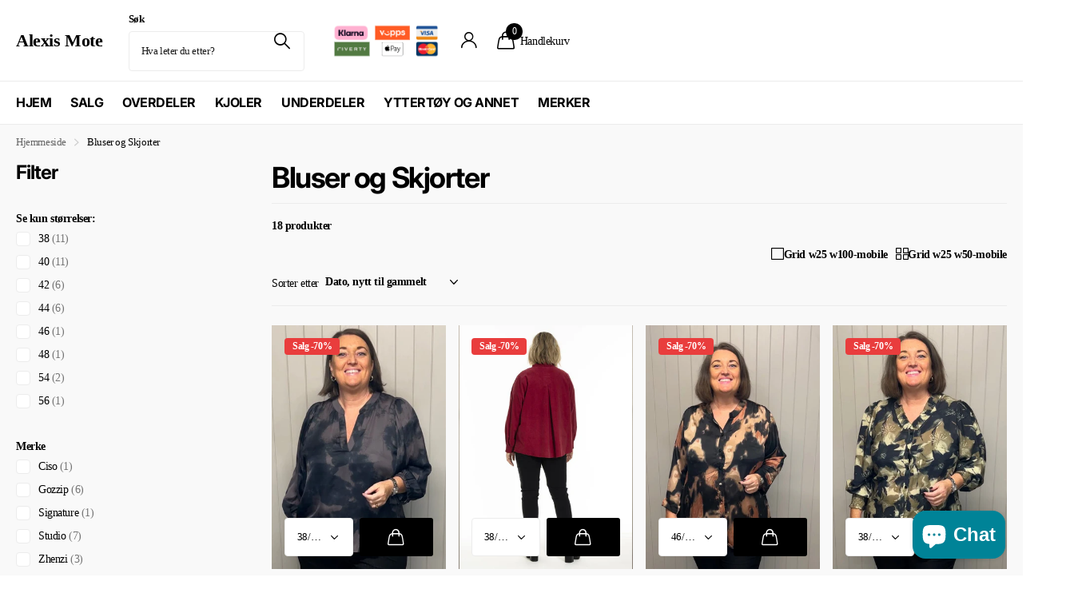

--- FILE ---
content_type: text/html; charset=utf-8
request_url: https://alexismote.no/collections/bluser-og-skjorter
body_size: 48477
content:
<!doctype html>
<html
  lang="nb"
  data-theme="xclusive"
  dir="ltr"
  class="no-js "
>
  <head>
    <meta charset="utf-8">
    <meta http-equiv="x-ua-compatible" content="ie=edge">
    <title>
      Bluser og Skjorter
       &ndash; Alexis Mote
    </title><meta name="theme-color" content="">
    <meta name="MobileOptimized" content="320">
    <meta name="HandheldFriendly" content="true">
    <meta
      name="viewport"
      content="width=device-width, initial-scale=1, minimum-scale=1, maximum-scale=5, viewport-fit=cover, shrink-to-fit=no"
    >
    <meta name="format-detection" content="telephone=no">
    <meta name="msapplication-config" content="//alexismote.no/cdn/shop/t/36/assets/browserconfig.xml?v=52024572095365081671756478811">
    <link rel="canonical" href="https://alexismote.no/collections/bluser-og-skjorter">
    <link rel="preconnect" href="https://fonts.shopifycdn.com" crossorigin><link rel="preload" as="style" href="//alexismote.no/cdn/shop/t/36/assets/screen.css?v=112433580701838499891756478812">
    <link rel="preload" as="style" href="//alexismote.no/cdn/shop/t/36/assets/theme-xclusive.css?v=80121630728056541251756478812">
    <link rel="preload" as="style" href="//alexismote.no/cdn/shop/t/36/assets/screen-settings.css?v=91161720370849325441756478831">
    
    <link rel="preload" as="font" href="//alexismote.no/cdn/fonts/inter/inter_n7.02711e6b374660cfc7915d1afc1c204e633421e4.woff2" type="font/woff2" crossorigin>
    
    <link rel="preload" as="font" href="//alexismote.no/cdn/shop/t/36/assets/xclusive.woff2?v=154911475873364033681756478813" crossorigin><link media="screen" rel="stylesheet" href="//alexismote.no/cdn/shop/t/36/assets/screen.css?v=112433580701838499891756478812" id="core-css">
    <link media="screen" rel="stylesheet" href="//alexismote.no/cdn/shop/t/36/assets/theme-xclusive.css?v=80121630728056541251756478812" id="xclusive-css">
    <noscript><link rel="stylesheet" href="//alexismote.no/cdn/shop/t/36/assets/async-menu.css?v=20608545240126225651756478811"></noscript><link media="screen" rel="stylesheet" href="//alexismote.no/cdn/shop/t/36/assets/page-collection.css?v=168889923134217496381756478812" id="collection-css"><link media="screen" rel="stylesheet" href="//alexismote.no/cdn/shop/t/36/assets/screen-settings.css?v=91161720370849325441756478831" id="custom-css"><link rel="icon" href="//alexismote.no/cdn/shop/files/favicon.gif?crop=center&height=32&v=1738589437&width=32" type="image/png">
      <link rel="mask-icon" href="safari-pinned-tab.svg" color="#333333">
      <link rel="apple-touch-icon" href="apple-touch-icon.png"><script>
      document.documentElement.classList.remove('no-js');
      document.documentElement.classList.add('js');
    </script>
    <meta name="msapplication-config" content="//alexismote.no/cdn/shop/t/36/assets/browserconfig.xml?v=52024572095365081671756478811">
<meta property="og:title" content="Bluser og Skjorter">
<meta property="og:type" content="product.group">
<meta property="og:description" content="Stilige plus size klær for den moderne kvinnen. Oppdag et bredt utvalg av topper, kjoler, bukser, yttertøy og tilbehør i store størrelser fra 42-54. Eksklusive merker, gode priser og rask levering. Bli medlem i vår kundeklubb og få 5% rabatt på alle kjøp (10% på ditt første kjøp). Kjøp nå, kjapp levering fra Drøbak.">
<meta property="og:site_name" content="Alexis Mote">
<meta property="og:url" content="https://alexismote.no/collections/bluser-og-skjorter">



<meta name="twitter:title" content="Bluser og Skjorter">
<meta name="twitter:description" content="Stilige plus size klær for den moderne kvinnen. Oppdag et bredt utvalg av topper, kjoler, bukser, yttertøy og tilbehør i store størrelser fra 42-54. Eksklusive merker, gode priser og rask levering. Bli medlem i vår kundeklubb og få 5% rabatt på alle kjøp (10% på ditt første kjøp). Kjøp nå, kjapp levering fra Drøbak.">
<meta name="twitter:site" content="Alexis Mote">


<script type="application/ld+json">
  [
    {
      "@context": "http://schema.org/",
      "@type": "Organization",
      "url": "https://alexismote.no/collections/bluser-og-skjorter",
      "name": "Alexis Mote",
      "legalName": "Alexis Mote",
      "description": "Stilige plus size klær for den moderne kvinnen. Oppdag et bredt utvalg av topper, kjoler, bukser, yttertøy og tilbehør i store størrelser fra 42-54. Eksklusive merker, gode priser og rask levering. Bli medlem i vår kundeklubb og få 5% rabatt på alle kjøp (10% på ditt første kjøp). Kjøp nå, kjapp levering fra Drøbak.","contactPoint": {
        "@type": "ContactPoint",
        "contactType": "Customer service",
        "telephone": "+4792402501"
      },
      "address": {
        "@type": "PostalAddress",
        "streetAddress": "Holter Terrasse 20",
        "addressLocality": "Drøbak",
        "postalCode": "1448",
        "addressCountry": "NO"
      }
    },
    {
      "@context": "http://schema.org",
      "@type": "WebSite",
      "url": "https://alexismote.no/collections/bluser-og-skjorter",
      "name": "Alexis Mote",
      "description": "Stilige plus size klær for den moderne kvinnen. Oppdag et bredt utvalg av topper, kjoler, bukser, yttertøy og tilbehør i store størrelser fra 42-54. Eksklusive merker, gode priser og rask levering. Bli medlem i vår kundeklubb og få 5% rabatt på alle kjøp (10% på ditt første kjøp). Kjøp nå, kjapp levering fra Drøbak.",
      "author": [
        {
          "@type": "Organization",
          "url": "https://www.someoneyouknow.online",
          "name": "Someoneyouknow",
          "address": {
            "@type": "PostalAddress",
            "streetAddress": "Wilhelminaplein 25",
            "addressLocality": "Eindhoven",
            "addressRegion": "NB",
            "postalCode": "5611 HG",
            "addressCountry": "NL"
          }
        }
      ]
    }
  ]
</script>

    <script>window.performance && window.performance.mark && window.performance.mark('shopify.content_for_header.start');</script><meta name="facebook-domain-verification" content="vu34bvrng3j4spfngbha5b1jhji8ql">
<meta id="shopify-digital-wallet" name="shopify-digital-wallet" content="/83282919704/digital_wallets/dialog">
<link rel="alternate" type="application/atom+xml" title="Feed" href="/collections/bluser-og-skjorter.atom" />
<link rel="alternate" type="application/json+oembed" href="https://alexismote.no/collections/bluser-og-skjorter.oembed">
<script async="async" src="/checkouts/internal/preloads.js?locale=nb-NO"></script>
<script id="shopify-features" type="application/json">{"accessToken":"f45ed4466fd5fbb18bcf8610f85af6f3","betas":["rich-media-storefront-analytics"],"domain":"alexismote.no","predictiveSearch":true,"shopId":83282919704,"locale":"nb"}</script>
<script>var Shopify = Shopify || {};
Shopify.shop = "b43631-2.myshopify.com";
Shopify.locale = "nb";
Shopify.currency = {"active":"NOK","rate":"1.0"};
Shopify.country = "NO";
Shopify.theme = {"name":"Xclusive 3.2","id":179776389400,"schema_name":"Xclusive","schema_version":"3.2.0","theme_store_id":2221,"role":"main"};
Shopify.theme.handle = "null";
Shopify.theme.style = {"id":null,"handle":null};
Shopify.cdnHost = "alexismote.no/cdn";
Shopify.routes = Shopify.routes || {};
Shopify.routes.root = "/";</script>
<script type="module">!function(o){(o.Shopify=o.Shopify||{}).modules=!0}(window);</script>
<script>!function(o){function n(){var o=[];function n(){o.push(Array.prototype.slice.apply(arguments))}return n.q=o,n}var t=o.Shopify=o.Shopify||{};t.loadFeatures=n(),t.autoloadFeatures=n()}(window);</script>
<script id="shop-js-analytics" type="application/json">{"pageType":"collection"}</script>
<script defer="defer" async type="module" src="//alexismote.no/cdn/shopifycloud/shop-js/modules/v2/client.init-shop-cart-sync_BcaJ_6_J.nb.esm.js"></script>
<script defer="defer" async type="module" src="//alexismote.no/cdn/shopifycloud/shop-js/modules/v2/chunk.common_DjYlW7cL.esm.js"></script>
<script defer="defer" async type="module" src="//alexismote.no/cdn/shopifycloud/shop-js/modules/v2/chunk.modal_lg8uEhAC.esm.js"></script>
<script type="module">
  await import("//alexismote.no/cdn/shopifycloud/shop-js/modules/v2/client.init-shop-cart-sync_BcaJ_6_J.nb.esm.js");
await import("//alexismote.no/cdn/shopifycloud/shop-js/modules/v2/chunk.common_DjYlW7cL.esm.js");
await import("//alexismote.no/cdn/shopifycloud/shop-js/modules/v2/chunk.modal_lg8uEhAC.esm.js");

  window.Shopify.SignInWithShop?.initShopCartSync?.({"fedCMEnabled":true,"windoidEnabled":true});

</script>
<script id="__st">var __st={"a":83282919704,"offset":3600,"reqid":"cf42030f-c324-418f-8f3a-f37620dd400a-1769810163","pageurl":"alexismote.no\/collections\/bluser-og-skjorter","u":"def917b90e26","p":"collection","rtyp":"collection","rid":462305100056};</script>
<script>window.ShopifyPaypalV4VisibilityTracking = true;</script>
<script id="captcha-bootstrap">!function(){'use strict';const t='contact',e='account',n='new_comment',o=[[t,t],['blogs',n],['comments',n],[t,'customer']],c=[[e,'customer_login'],[e,'guest_login'],[e,'recover_customer_password'],[e,'create_customer']],r=t=>t.map((([t,e])=>`form[action*='/${t}']:not([data-nocaptcha='true']) input[name='form_type'][value='${e}']`)).join(','),a=t=>()=>t?[...document.querySelectorAll(t)].map((t=>t.form)):[];function s(){const t=[...o],e=r(t);return a(e)}const i='password',u='form_key',d=['recaptcha-v3-token','g-recaptcha-response','h-captcha-response',i],f=()=>{try{return window.sessionStorage}catch{return}},m='__shopify_v',_=t=>t.elements[u];function p(t,e,n=!1){try{const o=window.sessionStorage,c=JSON.parse(o.getItem(e)),{data:r}=function(t){const{data:e,action:n}=t;return t[m]||n?{data:e,action:n}:{data:t,action:n}}(c);for(const[e,n]of Object.entries(r))t.elements[e]&&(t.elements[e].value=n);n&&o.removeItem(e)}catch(o){console.error('form repopulation failed',{error:o})}}const l='form_type',E='cptcha';function T(t){t.dataset[E]=!0}const w=window,h=w.document,L='Shopify',v='ce_forms',y='captcha';let A=!1;((t,e)=>{const n=(g='f06e6c50-85a8-45c8-87d0-21a2b65856fe',I='https://cdn.shopify.com/shopifycloud/storefront-forms-hcaptcha/ce_storefront_forms_captcha_hcaptcha.v1.5.2.iife.js',D={infoText:'Beskyttet av hCaptcha',privacyText:'Personvern',termsText:'Vilkår'},(t,e,n)=>{const o=w[L][v],c=o.bindForm;if(c)return c(t,g,e,D).then(n);var r;o.q.push([[t,g,e,D],n]),r=I,A||(h.body.append(Object.assign(h.createElement('script'),{id:'captcha-provider',async:!0,src:r})),A=!0)});var g,I,D;w[L]=w[L]||{},w[L][v]=w[L][v]||{},w[L][v].q=[],w[L][y]=w[L][y]||{},w[L][y].protect=function(t,e){n(t,void 0,e),T(t)},Object.freeze(w[L][y]),function(t,e,n,w,h,L){const[v,y,A,g]=function(t,e,n){const i=e?o:[],u=t?c:[],d=[...i,...u],f=r(d),m=r(i),_=r(d.filter((([t,e])=>n.includes(e))));return[a(f),a(m),a(_),s()]}(w,h,L),I=t=>{const e=t.target;return e instanceof HTMLFormElement?e:e&&e.form},D=t=>v().includes(t);t.addEventListener('submit',(t=>{const e=I(t);if(!e)return;const n=D(e)&&!e.dataset.hcaptchaBound&&!e.dataset.recaptchaBound,o=_(e),c=g().includes(e)&&(!o||!o.value);(n||c)&&t.preventDefault(),c&&!n&&(function(t){try{if(!f())return;!function(t){const e=f();if(!e)return;const n=_(t);if(!n)return;const o=n.value;o&&e.removeItem(o)}(t);const e=Array.from(Array(32),(()=>Math.random().toString(36)[2])).join('');!function(t,e){_(t)||t.append(Object.assign(document.createElement('input'),{type:'hidden',name:u})),t.elements[u].value=e}(t,e),function(t,e){const n=f();if(!n)return;const o=[...t.querySelectorAll(`input[type='${i}']`)].map((({name:t})=>t)),c=[...d,...o],r={};for(const[a,s]of new FormData(t).entries())c.includes(a)||(r[a]=s);n.setItem(e,JSON.stringify({[m]:1,action:t.action,data:r}))}(t,e)}catch(e){console.error('failed to persist form',e)}}(e),e.submit())}));const S=(t,e)=>{t&&!t.dataset[E]&&(n(t,e.some((e=>e===t))),T(t))};for(const o of['focusin','change'])t.addEventListener(o,(t=>{const e=I(t);D(e)&&S(e,y())}));const B=e.get('form_key'),M=e.get(l),P=B&&M;t.addEventListener('DOMContentLoaded',(()=>{const t=y();if(P)for(const e of t)e.elements[l].value===M&&p(e,B);[...new Set([...A(),...v().filter((t=>'true'===t.dataset.shopifyCaptcha))])].forEach((e=>S(e,t)))}))}(h,new URLSearchParams(w.location.search),n,t,e,['guest_login'])})(!0,!0)}();</script>
<script integrity="sha256-4kQ18oKyAcykRKYeNunJcIwy7WH5gtpwJnB7kiuLZ1E=" data-source-attribution="shopify.loadfeatures" defer="defer" src="//alexismote.no/cdn/shopifycloud/storefront/assets/storefront/load_feature-a0a9edcb.js" crossorigin="anonymous"></script>
<script data-source-attribution="shopify.dynamic_checkout.dynamic.init">var Shopify=Shopify||{};Shopify.PaymentButton=Shopify.PaymentButton||{isStorefrontPortableWallets:!0,init:function(){window.Shopify.PaymentButton.init=function(){};var t=document.createElement("script");t.src="https://alexismote.no/cdn/shopifycloud/portable-wallets/latest/portable-wallets.nb.js",t.type="module",document.head.appendChild(t)}};
</script>
<script data-source-attribution="shopify.dynamic_checkout.buyer_consent">
  function portableWalletsHideBuyerConsent(e){var t=document.getElementById("shopify-buyer-consent"),n=document.getElementById("shopify-subscription-policy-button");t&&n&&(t.classList.add("hidden"),t.setAttribute("aria-hidden","true"),n.removeEventListener("click",e))}function portableWalletsShowBuyerConsent(e){var t=document.getElementById("shopify-buyer-consent"),n=document.getElementById("shopify-subscription-policy-button");t&&n&&(t.classList.remove("hidden"),t.removeAttribute("aria-hidden"),n.addEventListener("click",e))}window.Shopify?.PaymentButton&&(window.Shopify.PaymentButton.hideBuyerConsent=portableWalletsHideBuyerConsent,window.Shopify.PaymentButton.showBuyerConsent=portableWalletsShowBuyerConsent);
</script>
<script data-source-attribution="shopify.dynamic_checkout.cart.bootstrap">document.addEventListener("DOMContentLoaded",(function(){function t(){return document.querySelector("shopify-accelerated-checkout-cart, shopify-accelerated-checkout")}if(t())Shopify.PaymentButton.init();else{new MutationObserver((function(e,n){t()&&(Shopify.PaymentButton.init(),n.disconnect())})).observe(document.body,{childList:!0,subtree:!0})}}));
</script>
<script id='scb4127' type='text/javascript' async='' src='https://alexismote.no/cdn/shopifycloud/privacy-banner/storefront-banner.js'></script>
<script>window.performance && window.performance.mark && window.performance.mark('shopify.content_for_header.end');</script>
    
    <style data-shopify>
      :root {
      	--scheme-1:                      #ffffff;
      	--scheme-1_solid:                #ffffff;
      	--scheme-1_bg:                   var(--scheme-1);
      	--scheme-1_bg_dark:              var(--scheme-1_bg);
      	--scheme-1_bg_var:               var(--scheme-1_bg_dark);
      	--scheme-1_bg_secondary:         #f4f4f4;
      	--scheme-1_fg:                   #000000;
      	--scheme-1_fg_sat:               #bfbfbf;
      	--scheme-1_title:                #000000;
      	--scheme-1_title_solid:          #000000;

      	--scheme-1_primary_btn_bg:       #000000;
      	--scheme-1_primary_btn_bg_dark:  #000000;
      	--scheme-1_primary_btn_fg:       #ffffff;
      	--scheme-1_secondary_btn_bg:     #ffffff;
      	--scheme-1_secondary_btn_bg_dark:#ededed;
      	--scheme-1_secondary_btn_fg:     #000000;
      	--scheme-1_tertiary_btn_bg:      #e5e5e5;
      	--scheme-1_tertiary_btn_bg_dark: #d3d3d3;
      	--scheme-1_tertiary_btn_fg:      #000000;
      	--scheme-1_btn_bg:       		var(--scheme-1_primary_btn_bg);
      	--scheme-1_btn_bg_dark:  		var(--scheme-1_primary_btn_bg_dark);
      	--scheme-1_btn_fg:       		var(--scheme-1_primary_btn_fg);
      	--scheme-1_bd:                   #ececec;
      	--scheme-1_input_bg:             #ffffff;
      	--scheme-1_input_fg:             #000000;
      	--scheme-1_input_pl:             #1a1a1a;
      	--scheme-1_accent:               #020202;
      	--scheme-1_accent_gradient:      linear-gradient(346deg, rgba(156, 0, 98, 1) 4%, rgba(245, 0, 122, 1) 100%);
      	
      	}
      	[class*="palette-scheme-1"] select,
      	[class*="palette-scheme-1"] .bv_atual,
      	#root #content [class*="palette-scheme-1"] .f8sr select {
      	background-image: url("data:image/svg+xml,%3Csvg xmlns='http://www.w3.org/2000/svg' xml:space='preserve' style='enable-background:new 0 0 12.7 7.7' viewBox='0 0 12.7 7.7' fill='%23000000'%3E%3Cpath d='M.3.2c.4-.3.9-.3 1.2.1l4.7 5.3 5-5.3c.3-.3.9-.4 1.2 0 .3.3.4.9 0 1.2l-5.7 6c-.1.1-.3.2-.5.2s-.5-.1-.6-.3l-5.3-6C-.1 1.1-.1.5.3.2z'/%3E%3C/svg%3E");
      	}
      	
      	
      	[class*="palette-scheme-1"] select:focus,
      	#root #content [class*="palette-scheme-1"] .f8sr select:focus {
      	background-image: url("data:image/svg+xml,%3Csvg xmlns='http://www.w3.org/2000/svg' xml:space='preserve' style='enable-background:new 0 0 12.7 7.7' viewBox='0 0 12.7 7.7' fill='%23000000'%3E%3Cpath d='M12.4 7.5c-.4.3-.9.3-1.2-.1L6.5 2.1l-5 5.3c-.3.3-.9.4-1.2 0-.3-.3-.4-.9 0-1.2L6 .2c.1-.1.3-.2.5-.2.3 0 .5.1.6.3l5.3 6c.4.3.4.9 0 1.2z'/%3E%3C/svg%3E");
      	}
      	[class*="palette-scheme-1"], [data-active-content*="scheme-1"] {
      	--primary_bg:             var(--scheme-1_bg);
      	--bg_secondary:           var(--scheme-1_bg_secondary);
      	--primary_text:           var(--scheme-1_fg);
      	--primary_text_h:         var(--scheme-1_title);
      	--headings_text:          var(--primary_text_h);
      	--headings_text_solid:    var(--scheme-1_title_solid);
      	--primary_bg_btn:         var(--scheme-1_primary_btn_bg);
      	--primary_bg_btn_dark:    var(--scheme-1_primary_btn_bg_dark);
      	--primary_btn_text:       var(--scheme-1_primary_btn_fg);
      	--secondary_bg_btn:       var(--scheme-1_secondary_btn_bg);
      	--secondary_bg_btn_dark:  var(--scheme-1_secondary_btn_bg_dark);
      	--secondary_btn_text:     var(--scheme-1_secondary_btn_fg);
      	--tertiary_bg_btn:        var(--scheme-1_tertiary_btn_bg);
      	--tertiary_bg_btn_dark:   var(--scheme-1_tertiary_btn_bg_dark);
      	--tertiary_btn_text:      var(--scheme-1_tertiary_btn_fg);
      	--custom_input_bg:        var(--scheme-1_input_bg);
      	--custom_input_fg:        var(--scheme-1_input_fg);
      	--custom_input_pl:        var(--scheme-1_input_pl);
      	--custom_input_bd:        var(--scheme-1_bd);
      	--custom_bd:              var(--custom_input_bd);
      	--secondary_bg: 		  var(--primary_bg_btn);
      	--accent:                 var(--scheme-1_accent);
      	--accent_gradient:        var(--scheme-1_accent_gradient);
      	--primary_text_brightness:var(--scheme-1_fg_brightness);
      	}
      	
      :root {
      	--scheme-2:                      #000000;
      	--scheme-2_solid:                #000000;
      	--scheme-2_bg:                   var(--scheme-2);
      	--scheme-2_bg_dark:              #000000;
      	--scheme-2_bg_var:               var(--scheme-2_bg_dark);
      	--scheme-2_bg_secondary:         #ffffff;
      	--scheme-2_fg:                   #ffffff;
      	--scheme-2_fg_sat:               #ffffff;
      	--scheme-2_title:                #ffffff;
      	--scheme-2_title_solid:          #ffffff;

      	--scheme-2_primary_btn_bg:       #ffffff;
      	--scheme-2_primary_btn_bg_dark:  #ededed;
      	--scheme-2_primary_btn_fg:       #000000;
      	--scheme-2_secondary_btn_bg:     #000000;
      	--scheme-2_secondary_btn_bg_dark:#000000;
      	--scheme-2_secondary_btn_fg:     #ffffff;
      	--scheme-2_tertiary_btn_bg:      #e5dbed;
      	--scheme-2_tertiary_btn_bg_dark: #d4c3e1;
      	--scheme-2_tertiary_btn_fg:      #ffffff;
      	--scheme-2_btn_bg:       		var(--scheme-2_primary_btn_bg);
      	--scheme-2_btn_bg_dark:  		var(--scheme-2_primary_btn_bg_dark);
      	--scheme-2_btn_fg:       		var(--scheme-2_primary_btn_fg);
      	--scheme-2_bd:                   #ececec;
      	--scheme-2_input_bg:             #ffffff;
      	--scheme-2_input_fg:             #000000;
      	--scheme-2_input_pl:             #1a1a1a;
      	--scheme-2_accent:               #ffffff;
      	--scheme-2_accent_gradient:      #ffffff;
      	
      	}
      	[class*="palette-scheme-2"] select,
      	[class*="palette-scheme-2"] .bv_atual,
      	#root #content [class*="palette-scheme-2"] .f8sr select {
      	background-image: url("data:image/svg+xml,%3Csvg xmlns='http://www.w3.org/2000/svg' xml:space='preserve' style='enable-background:new 0 0 12.7 7.7' viewBox='0 0 12.7 7.7' fill='%23000000'%3E%3Cpath d='M.3.2c.4-.3.9-.3 1.2.1l4.7 5.3 5-5.3c.3-.3.9-.4 1.2 0 .3.3.4.9 0 1.2l-5.7 6c-.1.1-.3.2-.5.2s-.5-.1-.6-.3l-5.3-6C-.1 1.1-.1.5.3.2z'/%3E%3C/svg%3E");
      	}
      	
      	
      	[class*="palette-scheme-2"] select:focus,
      	#root #content [class*="palette-scheme-2"] .f8sr select:focus {
      	background-image: url("data:image/svg+xml,%3Csvg xmlns='http://www.w3.org/2000/svg' xml:space='preserve' style='enable-background:new 0 0 12.7 7.7' viewBox='0 0 12.7 7.7' fill='%23000000'%3E%3Cpath d='M12.4 7.5c-.4.3-.9.3-1.2-.1L6.5 2.1l-5 5.3c-.3.3-.9.4-1.2 0-.3-.3-.4-.9 0-1.2L6 .2c.1-.1.3-.2.5-.2.3 0 .5.1.6.3l5.3 6c.4.3.4.9 0 1.2z'/%3E%3C/svg%3E");
      	}
      	[class*="palette-scheme-2"], [data-active-content*="scheme-2"] {
      	--primary_bg:             var(--scheme-2_bg);
      	--bg_secondary:           var(--scheme-2_bg_secondary);
      	--primary_text:           var(--scheme-2_fg);
      	--primary_text_h:         var(--scheme-2_title);
      	--headings_text:          var(--primary_text_h);
      	--headings_text_solid:    var(--scheme-2_title_solid);
      	--primary_bg_btn:         var(--scheme-2_primary_btn_bg);
      	--primary_bg_btn_dark:    var(--scheme-2_primary_btn_bg_dark);
      	--primary_btn_text:       var(--scheme-2_primary_btn_fg);
      	--secondary_bg_btn:       var(--scheme-2_secondary_btn_bg);
      	--secondary_bg_btn_dark:  var(--scheme-2_secondary_btn_bg_dark);
      	--secondary_btn_text:     var(--scheme-2_secondary_btn_fg);
      	--tertiary_bg_btn:        var(--scheme-2_tertiary_btn_bg);
      	--tertiary_bg_btn_dark:   var(--scheme-2_tertiary_btn_bg_dark);
      	--tertiary_btn_text:      var(--scheme-2_tertiary_btn_fg);
      	--custom_input_bg:        var(--scheme-2_input_bg);
      	--custom_input_fg:        var(--scheme-2_input_fg);
      	--custom_input_pl:        var(--scheme-2_input_pl);
      	--custom_input_bd:        var(--scheme-2_bd);
      	--custom_bd:              var(--custom_input_bd);
      	--secondary_bg: 		  var(--primary_bg_btn);
      	--accent:                 var(--scheme-2_accent);
      	--accent_gradient:        var(--scheme-2_accent_gradient);
      	--primary_text_brightness:var(--scheme-2_fg_brightness);
      	}
      	
      :root {
      	--scheme-3:                      #efefef;
      	--scheme-3_solid:                #efefef;
      	--scheme-3_bg:                   var(--scheme-3);
      	--scheme-3_bg_dark:              #eaeaea;
      	--scheme-3_bg_var:               var(--scheme-3_bg_dark);
      	--scheme-3_bg_secondary:         #ffffff;
      	--scheme-3_fg:                   #000000;
      	--scheme-3_fg_sat:               #bfbfbf;
      	--scheme-3_title:                #000000;
      	--scheme-3_title_solid:          #000000;

      	--scheme-3_primary_btn_bg:       #000000;
      	--scheme-3_primary_btn_bg_dark:  #000000;
      	--scheme-3_primary_btn_fg:       #ffffff;
      	--scheme-3_secondary_btn_bg:     #ffffff;
      	--scheme-3_secondary_btn_bg_dark:#ededed;
      	--scheme-3_secondary_btn_fg:     #000000;
      	--scheme-3_tertiary_btn_bg:      #000000;
      	--scheme-3_tertiary_btn_bg_dark: #000000;
      	--scheme-3_tertiary_btn_fg:      #ffffff;
      	--scheme-3_btn_bg:       		var(--scheme-3_primary_btn_bg);
      	--scheme-3_btn_bg_dark:  		var(--scheme-3_primary_btn_bg_dark);
      	--scheme-3_btn_fg:       		var(--scheme-3_primary_btn_fg);
      	--scheme-3_bd:                   #efefef;
      	--scheme-3_input_bg:             #ffffff;
      	--scheme-3_input_fg:             #000000;
      	--scheme-3_input_pl:             #1a1a1a;
      	--scheme-3_accent:               #020202;
      	--scheme-3_accent_gradient:      #020202;
      	
      	}
      	[class*="palette-scheme-3"] select,
      	[class*="palette-scheme-3"] .bv_atual,
      	#root #content [class*="palette-scheme-3"] .f8sr select {
      	background-image: url("data:image/svg+xml,%3Csvg xmlns='http://www.w3.org/2000/svg' xml:space='preserve' style='enable-background:new 0 0 12.7 7.7' viewBox='0 0 12.7 7.7' fill='%23000000'%3E%3Cpath d='M.3.2c.4-.3.9-.3 1.2.1l4.7 5.3 5-5.3c.3-.3.9-.4 1.2 0 .3.3.4.9 0 1.2l-5.7 6c-.1.1-.3.2-.5.2s-.5-.1-.6-.3l-5.3-6C-.1 1.1-.1.5.3.2z'/%3E%3C/svg%3E");
      	}
      	
      	
      	[class*="palette-scheme-3"] select:focus,
      	#root #content [class*="palette-scheme-3"] .f8sr select:focus {
      	background-image: url("data:image/svg+xml,%3Csvg xmlns='http://www.w3.org/2000/svg' xml:space='preserve' style='enable-background:new 0 0 12.7 7.7' viewBox='0 0 12.7 7.7' fill='%23000000'%3E%3Cpath d='M12.4 7.5c-.4.3-.9.3-1.2-.1L6.5 2.1l-5 5.3c-.3.3-.9.4-1.2 0-.3-.3-.4-.9 0-1.2L6 .2c.1-.1.3-.2.5-.2.3 0 .5.1.6.3l5.3 6c.4.3.4.9 0 1.2z'/%3E%3C/svg%3E");
      	}
      	[class*="palette-scheme-3"], [data-active-content*="scheme-3"] {
      	--primary_bg:             var(--scheme-3_bg);
      	--bg_secondary:           var(--scheme-3_bg_secondary);
      	--primary_text:           var(--scheme-3_fg);
      	--primary_text_h:         var(--scheme-3_title);
      	--headings_text:          var(--primary_text_h);
      	--headings_text_solid:    var(--scheme-3_title_solid);
      	--primary_bg_btn:         var(--scheme-3_primary_btn_bg);
      	--primary_bg_btn_dark:    var(--scheme-3_primary_btn_bg_dark);
      	--primary_btn_text:       var(--scheme-3_primary_btn_fg);
      	--secondary_bg_btn:       var(--scheme-3_secondary_btn_bg);
      	--secondary_bg_btn_dark:  var(--scheme-3_secondary_btn_bg_dark);
      	--secondary_btn_text:     var(--scheme-3_secondary_btn_fg);
      	--tertiary_bg_btn:        var(--scheme-3_tertiary_btn_bg);
      	--tertiary_bg_btn_dark:   var(--scheme-3_tertiary_btn_bg_dark);
      	--tertiary_btn_text:      var(--scheme-3_tertiary_btn_fg);
      	--custom_input_bg:        var(--scheme-3_input_bg);
      	--custom_input_fg:        var(--scheme-3_input_fg);
      	--custom_input_pl:        var(--scheme-3_input_pl);
      	--custom_input_bd:        var(--scheme-3_bd);
      	--custom_bd:              var(--custom_input_bd);
      	--secondary_bg: 		  var(--primary_bg_btn);
      	--accent:                 var(--scheme-3_accent);
      	--accent_gradient:        var(--scheme-3_accent_gradient);
      	--primary_text_brightness:var(--scheme-3_fg_brightness);
      	}
      	
      :root {
      	--scheme-4:                      #636363;
      	--scheme-4_solid:                #636363;
      	--scheme-4_bg:                   var(--scheme-4);
      	--scheme-4_bg_dark:              #5e5e5e;
      	--scheme-4_bg_var:               var(--scheme-4_bg_dark);
      	--scheme-4_bg_secondary:         #8a8a9e;
      	--scheme-4_fg:                   #ffffff;
      	--scheme-4_fg_sat:               #ffffff;
      	--scheme-4_title:                #ffffff;
      	--scheme-4_title_solid:          #ffffff;

      	--scheme-4_primary_btn_bg:       #ffffff;
      	--scheme-4_primary_btn_bg_dark:  #ededed;
      	--scheme-4_primary_btn_fg:       #000000;
      	--scheme-4_secondary_btn_bg:     #e5dbed;
      	--scheme-4_secondary_btn_bg_dark:#d4c3e1;
      	--scheme-4_secondary_btn_fg:     #000000;
      	--scheme-4_tertiary_btn_bg:      #ffffff;
      	--scheme-4_tertiary_btn_bg_dark: #ededed;
      	--scheme-4_tertiary_btn_fg:      #000000;
      	--scheme-4_btn_bg:       		var(--scheme-4_primary_btn_bg);
      	--scheme-4_btn_bg_dark:  		var(--scheme-4_primary_btn_bg_dark);
      	--scheme-4_btn_fg:       		var(--scheme-4_primary_btn_fg);
      	--scheme-4_bd:                   #e5e5e5;
      	--scheme-4_input_bg:             #ffffff;
      	--scheme-4_input_fg:             #000000;
      	--scheme-4_input_pl:             #1a1a1a;
      	--scheme-4_accent:               #ffffff;
      	--scheme-4_accent_gradient:      #ffffff;
      	
      	}
      	[class*="palette-scheme-4"] select,
      	[class*="palette-scheme-4"] .bv_atual,
      	#root #content [class*="palette-scheme-4"] .f8sr select {
      	background-image: url("data:image/svg+xml,%3Csvg xmlns='http://www.w3.org/2000/svg' xml:space='preserve' style='enable-background:new 0 0 12.7 7.7' viewBox='0 0 12.7 7.7' fill='%23000000'%3E%3Cpath d='M.3.2c.4-.3.9-.3 1.2.1l4.7 5.3 5-5.3c.3-.3.9-.4 1.2 0 .3.3.4.9 0 1.2l-5.7 6c-.1.1-.3.2-.5.2s-.5-.1-.6-.3l-5.3-6C-.1 1.1-.1.5.3.2z'/%3E%3C/svg%3E");
      	}
      	
      	
      	[class*="palette-scheme-4"] select:focus,
      	#root #content [class*="palette-scheme-4"] .f8sr select:focus {
      	background-image: url("data:image/svg+xml,%3Csvg xmlns='http://www.w3.org/2000/svg' xml:space='preserve' style='enable-background:new 0 0 12.7 7.7' viewBox='0 0 12.7 7.7' fill='%23000000'%3E%3Cpath d='M12.4 7.5c-.4.3-.9.3-1.2-.1L6.5 2.1l-5 5.3c-.3.3-.9.4-1.2 0-.3-.3-.4-.9 0-1.2L6 .2c.1-.1.3-.2.5-.2.3 0 .5.1.6.3l5.3 6c.4.3.4.9 0 1.2z'/%3E%3C/svg%3E");
      	}
      	[class*="palette-scheme-4"], [data-active-content*="scheme-4"] {
      	--primary_bg:             var(--scheme-4_bg);
      	--bg_secondary:           var(--scheme-4_bg_secondary);
      	--primary_text:           var(--scheme-4_fg);
      	--primary_text_h:         var(--scheme-4_title);
      	--headings_text:          var(--primary_text_h);
      	--headings_text_solid:    var(--scheme-4_title_solid);
      	--primary_bg_btn:         var(--scheme-4_primary_btn_bg);
      	--primary_bg_btn_dark:    var(--scheme-4_primary_btn_bg_dark);
      	--primary_btn_text:       var(--scheme-4_primary_btn_fg);
      	--secondary_bg_btn:       var(--scheme-4_secondary_btn_bg);
      	--secondary_bg_btn_dark:  var(--scheme-4_secondary_btn_bg_dark);
      	--secondary_btn_text:     var(--scheme-4_secondary_btn_fg);
      	--tertiary_bg_btn:        var(--scheme-4_tertiary_btn_bg);
      	--tertiary_bg_btn_dark:   var(--scheme-4_tertiary_btn_bg_dark);
      	--tertiary_btn_text:      var(--scheme-4_tertiary_btn_fg);
      	--custom_input_bg:        var(--scheme-4_input_bg);
      	--custom_input_fg:        var(--scheme-4_input_fg);
      	--custom_input_pl:        var(--scheme-4_input_pl);
      	--custom_input_bd:        var(--scheme-4_bd);
      	--custom_bd:              var(--custom_input_bd);
      	--secondary_bg: 		  var(--primary_bg_btn);
      	--accent:                 var(--scheme-4_accent);
      	--accent_gradient:        var(--scheme-4_accent_gradient);
      	--primary_text_brightness:var(--scheme-4_fg_brightness);
      	}
      	
      :root {
      	--scheme-5:                      #020202;
      	--scheme-5_solid:                #020202;
      	--scheme-5_bg:                   var(--scheme-5);
      	--scheme-5_bg_dark:              #000000;
      	--scheme-5_bg_var:               var(--scheme-5_bg_dark);
      	--scheme-5_bg_secondary:         #e5dbed;
      	--scheme-5_fg:                   #ffffff;
      	--scheme-5_fg_sat:               #ffffff;
      	--scheme-5_title:                #ffffff;
      	--scheme-5_title_solid:          #ffffff;

      	--scheme-5_primary_btn_bg:       #ffffff;
      	--scheme-5_primary_btn_bg_dark:  #ededed;
      	--scheme-5_primary_btn_fg:       #000000;
      	--scheme-5_secondary_btn_bg:     #ffffff;
      	--scheme-5_secondary_btn_bg_dark:#ededed;
      	--scheme-5_secondary_btn_fg:     #000000;
      	--scheme-5_tertiary_btn_bg:      #e5dbed;
      	--scheme-5_tertiary_btn_bg_dark: #d4c3e1;
      	--scheme-5_tertiary_btn_fg:      #000000;
      	--scheme-5_btn_bg:       		var(--scheme-5_primary_btn_bg);
      	--scheme-5_btn_bg_dark:  		var(--scheme-5_primary_btn_bg_dark);
      	--scheme-5_btn_fg:       		var(--scheme-5_primary_btn_fg);
      	--scheme-5_bd:                   #e5e5e5;
      	--scheme-5_input_bg:             #ffffff;
      	--scheme-5_input_fg:             #000000;
      	--scheme-5_input_pl:             #1a1a1a;
      	--scheme-5_accent:               #ffffff;
      	--scheme-5_accent_gradient:      #ffffff;
      	
      	}
      	[class*="palette-scheme-5"] select,
      	[class*="palette-scheme-5"] .bv_atual,
      	#root #content [class*="palette-scheme-5"] .f8sr select {
      	background-image: url("data:image/svg+xml,%3Csvg xmlns='http://www.w3.org/2000/svg' xml:space='preserve' style='enable-background:new 0 0 12.7 7.7' viewBox='0 0 12.7 7.7' fill='%23000000'%3E%3Cpath d='M.3.2c.4-.3.9-.3 1.2.1l4.7 5.3 5-5.3c.3-.3.9-.4 1.2 0 .3.3.4.9 0 1.2l-5.7 6c-.1.1-.3.2-.5.2s-.5-.1-.6-.3l-5.3-6C-.1 1.1-.1.5.3.2z'/%3E%3C/svg%3E");
      	}
      	
      	
      	[class*="palette-scheme-5"] select:focus,
      	#root #content [class*="palette-scheme-5"] .f8sr select:focus {
      	background-image: url("data:image/svg+xml,%3Csvg xmlns='http://www.w3.org/2000/svg' xml:space='preserve' style='enable-background:new 0 0 12.7 7.7' viewBox='0 0 12.7 7.7' fill='%23000000'%3E%3Cpath d='M12.4 7.5c-.4.3-.9.3-1.2-.1L6.5 2.1l-5 5.3c-.3.3-.9.4-1.2 0-.3-.3-.4-.9 0-1.2L6 .2c.1-.1.3-.2.5-.2.3 0 .5.1.6.3l5.3 6c.4.3.4.9 0 1.2z'/%3E%3C/svg%3E");
      	}
      	[class*="palette-scheme-5"], [data-active-content*="scheme-5"] {
      	--primary_bg:             var(--scheme-5_bg);
      	--bg_secondary:           var(--scheme-5_bg_secondary);
      	--primary_text:           var(--scheme-5_fg);
      	--primary_text_h:         var(--scheme-5_title);
      	--headings_text:          var(--primary_text_h);
      	--headings_text_solid:    var(--scheme-5_title_solid);
      	--primary_bg_btn:         var(--scheme-5_primary_btn_bg);
      	--primary_bg_btn_dark:    var(--scheme-5_primary_btn_bg_dark);
      	--primary_btn_text:       var(--scheme-5_primary_btn_fg);
      	--secondary_bg_btn:       var(--scheme-5_secondary_btn_bg);
      	--secondary_bg_btn_dark:  var(--scheme-5_secondary_btn_bg_dark);
      	--secondary_btn_text:     var(--scheme-5_secondary_btn_fg);
      	--tertiary_bg_btn:        var(--scheme-5_tertiary_btn_bg);
      	--tertiary_bg_btn_dark:   var(--scheme-5_tertiary_btn_bg_dark);
      	--tertiary_btn_text:      var(--scheme-5_tertiary_btn_fg);
      	--custom_input_bg:        var(--scheme-5_input_bg);
      	--custom_input_fg:        var(--scheme-5_input_fg);
      	--custom_input_pl:        var(--scheme-5_input_pl);
      	--custom_input_bd:        var(--scheme-5_bd);
      	--custom_bd:              var(--custom_input_bd);
      	--secondary_bg: 		  var(--primary_bg_btn);
      	--accent:                 var(--scheme-5_accent);
      	--accent_gradient:        var(--scheme-5_accent_gradient);
      	--primary_text_brightness:var(--scheme-5_fg_brightness);
      	}
      	
      :root {
      	--scheme-6:                      #e5e051;
      	--scheme-6_solid:                #e5e051;
      	--scheme-6_bg:                   var(--scheme-6);
      	--scheme-6_bg_dark:              #e4de48;
      	--scheme-6_bg_var:               var(--scheme-6_bg_dark);
      	--scheme-6_bg_secondary:         #ffffff;
      	--scheme-6_fg:                   #000000;
      	--scheme-6_fg_sat:               #bfbfbf;
      	--scheme-6_title:                #000000;
      	--scheme-6_title_solid:          #000000;

      	--scheme-6_primary_btn_bg:       #000000;
      	--scheme-6_primary_btn_bg_dark:  #000000;
      	--scheme-6_primary_btn_fg:       #ffffff;
      	--scheme-6_secondary_btn_bg:     #000000;
      	--scheme-6_secondary_btn_bg_dark:#000000;
      	--scheme-6_secondary_btn_fg:     #ffffff;
      	--scheme-6_tertiary_btn_bg:      #000000;
      	--scheme-6_tertiary_btn_bg_dark: #000000;
      	--scheme-6_tertiary_btn_fg:      #ffffff;
      	--scheme-6_btn_bg:       		var(--scheme-6_primary_btn_bg);
      	--scheme-6_btn_bg_dark:  		var(--scheme-6_primary_btn_bg_dark);
      	--scheme-6_btn_fg:       		var(--scheme-6_primary_btn_fg);
      	--scheme-6_bd:                   #e5e5e5;
      	--scheme-6_input_bg:             #ffffff;
      	--scheme-6_input_fg:             #000000;
      	--scheme-6_input_pl:             #1a1a1a;
      	--scheme-6_accent:               #020202;
      	--scheme-6_accent_gradient:      #020202;
      	
      	}
      	[class*="palette-scheme-6"] select,
      	[class*="palette-scheme-6"] .bv_atual,
      	#root #content [class*="palette-scheme-6"] .f8sr select {
      	background-image: url("data:image/svg+xml,%3Csvg xmlns='http://www.w3.org/2000/svg' xml:space='preserve' style='enable-background:new 0 0 12.7 7.7' viewBox='0 0 12.7 7.7' fill='%23000000'%3E%3Cpath d='M.3.2c.4-.3.9-.3 1.2.1l4.7 5.3 5-5.3c.3-.3.9-.4 1.2 0 .3.3.4.9 0 1.2l-5.7 6c-.1.1-.3.2-.5.2s-.5-.1-.6-.3l-5.3-6C-.1 1.1-.1.5.3.2z'/%3E%3C/svg%3E");
      	}
      	
      	
      	[class*="palette-scheme-6"] select:focus,
      	#root #content [class*="palette-scheme-6"] .f8sr select:focus {
      	background-image: url("data:image/svg+xml,%3Csvg xmlns='http://www.w3.org/2000/svg' xml:space='preserve' style='enable-background:new 0 0 12.7 7.7' viewBox='0 0 12.7 7.7' fill='%23000000'%3E%3Cpath d='M12.4 7.5c-.4.3-.9.3-1.2-.1L6.5 2.1l-5 5.3c-.3.3-.9.4-1.2 0-.3-.3-.4-.9 0-1.2L6 .2c.1-.1.3-.2.5-.2.3 0 .5.1.6.3l5.3 6c.4.3.4.9 0 1.2z'/%3E%3C/svg%3E");
      	}
      	[class*="palette-scheme-6"], [data-active-content*="scheme-6"] {
      	--primary_bg:             var(--scheme-6_bg);
      	--bg_secondary:           var(--scheme-6_bg_secondary);
      	--primary_text:           var(--scheme-6_fg);
      	--primary_text_h:         var(--scheme-6_title);
      	--headings_text:          var(--primary_text_h);
      	--headings_text_solid:    var(--scheme-6_title_solid);
      	--primary_bg_btn:         var(--scheme-6_primary_btn_bg);
      	--primary_bg_btn_dark:    var(--scheme-6_primary_btn_bg_dark);
      	--primary_btn_text:       var(--scheme-6_primary_btn_fg);
      	--secondary_bg_btn:       var(--scheme-6_secondary_btn_bg);
      	--secondary_bg_btn_dark:  var(--scheme-6_secondary_btn_bg_dark);
      	--secondary_btn_text:     var(--scheme-6_secondary_btn_fg);
      	--tertiary_bg_btn:        var(--scheme-6_tertiary_btn_bg);
      	--tertiary_bg_btn_dark:   var(--scheme-6_tertiary_btn_bg_dark);
      	--tertiary_btn_text:      var(--scheme-6_tertiary_btn_fg);
      	--custom_input_bg:        var(--scheme-6_input_bg);
      	--custom_input_fg:        var(--scheme-6_input_fg);
      	--custom_input_pl:        var(--scheme-6_input_pl);
      	--custom_input_bd:        var(--scheme-6_bd);
      	--custom_bd:              var(--custom_input_bd);
      	--secondary_bg: 		  var(--primary_bg_btn);
      	--accent:                 var(--scheme-6_accent);
      	--accent_gradient:        var(--scheme-6_accent_gradient);
      	--primary_text_brightness:var(--scheme-6_fg_brightness);
      	}
      	
      :root {
      	--scheme-7:                      linear-gradient(120deg, rgba(244, 244, 244, 1), rgba(239, 179, 76, 0.51) 100%);
      	--scheme-7_solid:                #efb34c;
      	--scheme-7_bg:                   var(--scheme-7);
      	--scheme-7_bg_dark:              #eeaf43;
      	--scheme-7_bg_var:               var(--scheme-7_bg_dark);
      	--scheme-7_bg_secondary:         #ffffff;
      	--scheme-7_fg:                   #000000;
      	--scheme-7_fg_sat:               #bfbfbf;
      	--scheme-7_title:                #000000;
      	--scheme-7_title_solid:          #000000;

      	--scheme-7_primary_btn_bg:       #000000;
      	--scheme-7_primary_btn_bg_dark:  #000000;
      	--scheme-7_primary_btn_fg:       #ffffff;
      	--scheme-7_secondary_btn_bg:     #000000;
      	--scheme-7_secondary_btn_bg_dark:#000000;
      	--scheme-7_secondary_btn_fg:     #ffffff;
      	--scheme-7_tertiary_btn_bg:      #000000;
      	--scheme-7_tertiary_btn_bg_dark: #000000;
      	--scheme-7_tertiary_btn_fg:      #ffffff;
      	--scheme-7_btn_bg:       		var(--scheme-7_primary_btn_bg);
      	--scheme-7_btn_bg_dark:  		var(--scheme-7_primary_btn_bg_dark);
      	--scheme-7_btn_fg:       		var(--scheme-7_primary_btn_fg);
      	--scheme-7_bd:                   #e5e5e5;
      	--scheme-7_input_bg:             #ffffff;
      	--scheme-7_input_fg:             #000000;
      	--scheme-7_input_pl:             #1a1a1a;
      	--scheme-7_accent:               #020202;
      	--scheme-7_accent_gradient:      #020202;
      	
      	}
      	[class*="palette-scheme-7"] select,
      	[class*="palette-scheme-7"] .bv_atual,
      	#root #content [class*="palette-scheme-7"] .f8sr select {
      	background-image: url("data:image/svg+xml,%3Csvg xmlns='http://www.w3.org/2000/svg' xml:space='preserve' style='enable-background:new 0 0 12.7 7.7' viewBox='0 0 12.7 7.7' fill='%23000000'%3E%3Cpath d='M.3.2c.4-.3.9-.3 1.2.1l4.7 5.3 5-5.3c.3-.3.9-.4 1.2 0 .3.3.4.9 0 1.2l-5.7 6c-.1.1-.3.2-.5.2s-.5-.1-.6-.3l-5.3-6C-.1 1.1-.1.5.3.2z'/%3E%3C/svg%3E");
      	}
      	
      	
      	[class*="palette-scheme-7"] select:focus,
      	#root #content [class*="palette-scheme-7"] .f8sr select:focus {
      	background-image: url("data:image/svg+xml,%3Csvg xmlns='http://www.w3.org/2000/svg' xml:space='preserve' style='enable-background:new 0 0 12.7 7.7' viewBox='0 0 12.7 7.7' fill='%23000000'%3E%3Cpath d='M12.4 7.5c-.4.3-.9.3-1.2-.1L6.5 2.1l-5 5.3c-.3.3-.9.4-1.2 0-.3-.3-.4-.9 0-1.2L6 .2c.1-.1.3-.2.5-.2.3 0 .5.1.6.3l5.3 6c.4.3.4.9 0 1.2z'/%3E%3C/svg%3E");
      	}
      	[class*="palette-scheme-7"], [data-active-content*="scheme-7"] {
      	--primary_bg:             var(--scheme-7_bg);
      	--bg_secondary:           var(--scheme-7_bg_secondary);
      	--primary_text:           var(--scheme-7_fg);
      	--primary_text_h:         var(--scheme-7_title);
      	--headings_text:          var(--primary_text_h);
      	--headings_text_solid:    var(--scheme-7_title_solid);
      	--primary_bg_btn:         var(--scheme-7_primary_btn_bg);
      	--primary_bg_btn_dark:    var(--scheme-7_primary_btn_bg_dark);
      	--primary_btn_text:       var(--scheme-7_primary_btn_fg);
      	--secondary_bg_btn:       var(--scheme-7_secondary_btn_bg);
      	--secondary_bg_btn_dark:  var(--scheme-7_secondary_btn_bg_dark);
      	--secondary_btn_text:     var(--scheme-7_secondary_btn_fg);
      	--tertiary_bg_btn:        var(--scheme-7_tertiary_btn_bg);
      	--tertiary_bg_btn_dark:   var(--scheme-7_tertiary_btn_bg_dark);
      	--tertiary_btn_text:      var(--scheme-7_tertiary_btn_fg);
      	--custom_input_bg:        var(--scheme-7_input_bg);
      	--custom_input_fg:        var(--scheme-7_input_fg);
      	--custom_input_pl:        var(--scheme-7_input_pl);
      	--custom_input_bd:        var(--scheme-7_bd);
      	--custom_bd:              var(--custom_input_bd);
      	--secondary_bg: 		  var(--primary_bg_btn);
      	--accent:                 var(--scheme-7_accent);
      	--accent_gradient:        var(--scheme-7_accent_gradient);
      	--primary_text_brightness:var(--scheme-7_fg_brightness);
      	}
      	
      :root {
      	--scheme-8:                      linear-gradient(336deg, rgba(0, 0, 0, 0.69) 4%, rgba(40, 40, 40, 1) 100%);
      	--scheme-8_solid:                #000000;
      	--scheme-8_bg:                   var(--scheme-8);
      	--scheme-8_bg_dark:              #000000;
      	--scheme-8_bg_var:               var(--scheme-8_bg_dark);
      	--scheme-8_bg_secondary:         #e5dbed;
      	--scheme-8_fg:                   #ffffff;
      	--scheme-8_fg_sat:               #ffffff;
      	--scheme-8_title:                #ffffff;
      	--scheme-8_title_solid:          #ffffff;

      	--scheme-8_primary_btn_bg:       #ffffff;
      	--scheme-8_primary_btn_bg_dark:  #ededed;
      	--scheme-8_primary_btn_fg:       #000000;
      	--scheme-8_secondary_btn_bg:     #ffffff;
      	--scheme-8_secondary_btn_bg_dark:#ededed;
      	--scheme-8_secondary_btn_fg:     #000000;
      	--scheme-8_tertiary_btn_bg:      #e5dbed;
      	--scheme-8_tertiary_btn_bg_dark: #d4c3e1;
      	--scheme-8_tertiary_btn_fg:      #000000;
      	--scheme-8_btn_bg:       		var(--scheme-8_primary_btn_bg);
      	--scheme-8_btn_bg_dark:  		var(--scheme-8_primary_btn_bg_dark);
      	--scheme-8_btn_fg:       		var(--scheme-8_primary_btn_fg);
      	--scheme-8_bd:                   #e5e5e5;
      	--scheme-8_input_bg:             #ffffff;
      	--scheme-8_input_fg:             #000000;
      	--scheme-8_input_pl:             #1a1a1a;
      	--scheme-8_accent:               #020202;
      	--scheme-8_accent_gradient:      #020202;
      	
      	}
      	[class*="palette-scheme-8"] select,
      	[class*="palette-scheme-8"] .bv_atual,
      	#root #content [class*="palette-scheme-8"] .f8sr select {
      	background-image: url("data:image/svg+xml,%3Csvg xmlns='http://www.w3.org/2000/svg' xml:space='preserve' style='enable-background:new 0 0 12.7 7.7' viewBox='0 0 12.7 7.7' fill='%23000000'%3E%3Cpath d='M.3.2c.4-.3.9-.3 1.2.1l4.7 5.3 5-5.3c.3-.3.9-.4 1.2 0 .3.3.4.9 0 1.2l-5.7 6c-.1.1-.3.2-.5.2s-.5-.1-.6-.3l-5.3-6C-.1 1.1-.1.5.3.2z'/%3E%3C/svg%3E");
      	}
      	
      	
      	[class*="palette-scheme-8"] select:focus,
      	#root #content [class*="palette-scheme-8"] .f8sr select:focus {
      	background-image: url("data:image/svg+xml,%3Csvg xmlns='http://www.w3.org/2000/svg' xml:space='preserve' style='enable-background:new 0 0 12.7 7.7' viewBox='0 0 12.7 7.7' fill='%23000000'%3E%3Cpath d='M12.4 7.5c-.4.3-.9.3-1.2-.1L6.5 2.1l-5 5.3c-.3.3-.9.4-1.2 0-.3-.3-.4-.9 0-1.2L6 .2c.1-.1.3-.2.5-.2.3 0 .5.1.6.3l5.3 6c.4.3.4.9 0 1.2z'/%3E%3C/svg%3E");
      	}
      	[class*="palette-scheme-8"], [data-active-content*="scheme-8"] {
      	--primary_bg:             var(--scheme-8_bg);
      	--bg_secondary:           var(--scheme-8_bg_secondary);
      	--primary_text:           var(--scheme-8_fg);
      	--primary_text_h:         var(--scheme-8_title);
      	--headings_text:          var(--primary_text_h);
      	--headings_text_solid:    var(--scheme-8_title_solid);
      	--primary_bg_btn:         var(--scheme-8_primary_btn_bg);
      	--primary_bg_btn_dark:    var(--scheme-8_primary_btn_bg_dark);
      	--primary_btn_text:       var(--scheme-8_primary_btn_fg);
      	--secondary_bg_btn:       var(--scheme-8_secondary_btn_bg);
      	--secondary_bg_btn_dark:  var(--scheme-8_secondary_btn_bg_dark);
      	--secondary_btn_text:     var(--scheme-8_secondary_btn_fg);
      	--tertiary_bg_btn:        var(--scheme-8_tertiary_btn_bg);
      	--tertiary_bg_btn_dark:   var(--scheme-8_tertiary_btn_bg_dark);
      	--tertiary_btn_text:      var(--scheme-8_tertiary_btn_fg);
      	--custom_input_bg:        var(--scheme-8_input_bg);
      	--custom_input_fg:        var(--scheme-8_input_fg);
      	--custom_input_pl:        var(--scheme-8_input_pl);
      	--custom_input_bd:        var(--scheme-8_bd);
      	--custom_bd:              var(--custom_input_bd);
      	--secondary_bg: 		  var(--primary_bg_btn);
      	--accent:                 var(--scheme-8_accent);
      	--accent_gradient:        var(--scheme-8_accent_gradient);
      	--primary_text_brightness:var(--scheme-8_fg_brightness);
      	}
      	
      :root {
      	--scheme-6882492c-3e95-4f3e-a823-828a5fb09308:                      #f9f9f9;
      	--scheme-6882492c-3e95-4f3e-a823-828a5fb09308_solid:                #f9f9f9;
      	--scheme-6882492c-3e95-4f3e-a823-828a5fb09308_bg:                   var(--scheme-6882492c-3e95-4f3e-a823-828a5fb09308);
      	--scheme-6882492c-3e95-4f3e-a823-828a5fb09308_bg_dark:              #f4f4f4;
      	--scheme-6882492c-3e95-4f3e-a823-828a5fb09308_bg_var:               var(--scheme-6882492c-3e95-4f3e-a823-828a5fb09308_bg_dark);
      	--scheme-6882492c-3e95-4f3e-a823-828a5fb09308_bg_secondary:         #f4f4f4;
      	--scheme-6882492c-3e95-4f3e-a823-828a5fb09308_fg:                   #000000;
      	--scheme-6882492c-3e95-4f3e-a823-828a5fb09308_fg_sat:               #bfbfbf;
      	--scheme-6882492c-3e95-4f3e-a823-828a5fb09308_title:                #000000;
      	--scheme-6882492c-3e95-4f3e-a823-828a5fb09308_title_solid:          #000000;

      	--scheme-6882492c-3e95-4f3e-a823-828a5fb09308_primary_btn_bg:       #000000;
      	--scheme-6882492c-3e95-4f3e-a823-828a5fb09308_primary_btn_bg_dark:  #000000;
      	--scheme-6882492c-3e95-4f3e-a823-828a5fb09308_primary_btn_fg:       #ffffff;
      	--scheme-6882492c-3e95-4f3e-a823-828a5fb09308_secondary_btn_bg:     #000000;
      	--scheme-6882492c-3e95-4f3e-a823-828a5fb09308_secondary_btn_bg_dark:#000000;
      	--scheme-6882492c-3e95-4f3e-a823-828a5fb09308_secondary_btn_fg:     #ffffff;
      	--scheme-6882492c-3e95-4f3e-a823-828a5fb09308_tertiary_btn_bg:      #efefef;
      	--scheme-6882492c-3e95-4f3e-a823-828a5fb09308_tertiary_btn_bg_dark: #dddddd;
      	--scheme-6882492c-3e95-4f3e-a823-828a5fb09308_tertiary_btn_fg:      #000000;
      	--scheme-6882492c-3e95-4f3e-a823-828a5fb09308_btn_bg:       		var(--scheme-6882492c-3e95-4f3e-a823-828a5fb09308_primary_btn_bg);
      	--scheme-6882492c-3e95-4f3e-a823-828a5fb09308_btn_bg_dark:  		var(--scheme-6882492c-3e95-4f3e-a823-828a5fb09308_primary_btn_bg_dark);
      	--scheme-6882492c-3e95-4f3e-a823-828a5fb09308_btn_fg:       		var(--scheme-6882492c-3e95-4f3e-a823-828a5fb09308_primary_btn_fg);
      	--scheme-6882492c-3e95-4f3e-a823-828a5fb09308_bd:                   #ececec;
      	--scheme-6882492c-3e95-4f3e-a823-828a5fb09308_input_bg:             #ffffff;
      	--scheme-6882492c-3e95-4f3e-a823-828a5fb09308_input_fg:             #000000;
      	--scheme-6882492c-3e95-4f3e-a823-828a5fb09308_input_pl:             #1a1a1a;
      	--scheme-6882492c-3e95-4f3e-a823-828a5fb09308_accent:               #020202;
      	--scheme-6882492c-3e95-4f3e-a823-828a5fb09308_accent_gradient:      linear-gradient(346deg, rgba(156, 0, 98, 1) 4%, rgba(245, 0, 122, 1) 100%);
      	
      		--primary_text_rgba:  				rgb(0, 0, 0);
      		--body_bg:            				var(--scheme-6882492c-3e95-4f3e-a823-828a5fb09308_bg);
      	
      	}select, .bv_atual, #root #content .f8sr select,
      	[class*="palette-scheme-6882492c-3e95-4f3e-a823-828a5fb09308"] select,
      	[class*="palette-scheme-6882492c-3e95-4f3e-a823-828a5fb09308"] .bv_atual,
      	#root #content [class*="palette-scheme-6882492c-3e95-4f3e-a823-828a5fb09308"] .f8sr select {
      	background-image: url("data:image/svg+xml,%3Csvg xmlns='http://www.w3.org/2000/svg' xml:space='preserve' style='enable-background:new 0 0 12.7 7.7' viewBox='0 0 12.7 7.7' fill='%23000000'%3E%3Cpath d='M.3.2c.4-.3.9-.3 1.2.1l4.7 5.3 5-5.3c.3-.3.9-.4 1.2 0 .3.3.4.9 0 1.2l-5.7 6c-.1.1-.3.2-.5.2s-.5-.1-.6-.3l-5.3-6C-.1 1.1-.1.5.3.2z'/%3E%3C/svg%3E");
      	}
      	
      		#root input[type="date"], #root .datepicker-input { background-image: url("data:image/svg+xml,%3Csvg xmlns='http://www.w3.org/2000/svg' xml:space='preserve' style='enable-background:new 0 0 14 16' viewBox='0 0 14 16' fill='%23000000'%3E%3Cpath d='M12.3 2H11V.8c0-.5-.3-.8-.7-.8s-.8.3-.8.8V2h-5V.8c0-.5-.3-.8-.7-.8S3 .3 3 .8V2H1.8C.8 2 0 2.8 0 3.8v10.5c0 1 .8 1.8 1.8 1.8h10.5c1 0 1.8-.8 1.8-1.8V3.8c-.1-1-.9-1.8-1.8-1.8zm.2 12.3c0 .1-.1.3-.3.3H1.8c-.1 0-.3-.1-.3-.3V7.5h11v6.8zm0-8.3h-11V3.8c0-.1.1-.3.3-.3h10.5c.1 0 .3.1.3.3V6z'/%3E%3C/svg%3E"); }
      	
      	select:focus, #root #content .f8sr select:focus,
      	[class*="palette-scheme-6882492c-3e95-4f3e-a823-828a5fb09308"] select:focus,
      	#root #content [class*="palette-scheme-6882492c-3e95-4f3e-a823-828a5fb09308"] .f8sr select:focus {
      	background-image: url("data:image/svg+xml,%3Csvg xmlns='http://www.w3.org/2000/svg' xml:space='preserve' style='enable-background:new 0 0 12.7 7.7' viewBox='0 0 12.7 7.7' fill='%23000000'%3E%3Cpath d='M12.4 7.5c-.4.3-.9.3-1.2-.1L6.5 2.1l-5 5.3c-.3.3-.9.4-1.2 0-.3-.3-.4-.9 0-1.2L6 .2c.1-.1.3-.2.5-.2.3 0 .5.1.6.3l5.3 6c.4.3.4.9 0 1.2z'/%3E%3C/svg%3E");
      	}
      	:root, [class*="palette-scheme-6882492c-3e95-4f3e-a823-828a5fb09308"], [data-active-content*="scheme-6882492c-3e95-4f3e-a823-828a5fb09308"] {
      	--primary_bg:             var(--scheme-6882492c-3e95-4f3e-a823-828a5fb09308_bg);
      	--bg_secondary:           var(--scheme-6882492c-3e95-4f3e-a823-828a5fb09308_bg_secondary);
      	--primary_text:           var(--scheme-6882492c-3e95-4f3e-a823-828a5fb09308_fg);
      	--primary_text_h:         var(--scheme-6882492c-3e95-4f3e-a823-828a5fb09308_title);
      	--headings_text:          var(--primary_text_h);
      	--headings_text_solid:    var(--scheme-6882492c-3e95-4f3e-a823-828a5fb09308_title_solid);
      	--primary_bg_btn:         var(--scheme-6882492c-3e95-4f3e-a823-828a5fb09308_primary_btn_bg);
      	--primary_bg_btn_dark:    var(--scheme-6882492c-3e95-4f3e-a823-828a5fb09308_primary_btn_bg_dark);
      	--primary_btn_text:       var(--scheme-6882492c-3e95-4f3e-a823-828a5fb09308_primary_btn_fg);
      	--secondary_bg_btn:       var(--scheme-6882492c-3e95-4f3e-a823-828a5fb09308_secondary_btn_bg);
      	--secondary_bg_btn_dark:  var(--scheme-6882492c-3e95-4f3e-a823-828a5fb09308_secondary_btn_bg_dark);
      	--secondary_btn_text:     var(--scheme-6882492c-3e95-4f3e-a823-828a5fb09308_secondary_btn_fg);
      	--tertiary_bg_btn:        var(--scheme-6882492c-3e95-4f3e-a823-828a5fb09308_tertiary_btn_bg);
      	--tertiary_bg_btn_dark:   var(--scheme-6882492c-3e95-4f3e-a823-828a5fb09308_tertiary_btn_bg_dark);
      	--tertiary_btn_text:      var(--scheme-6882492c-3e95-4f3e-a823-828a5fb09308_tertiary_btn_fg);
      	--custom_input_bg:        var(--scheme-6882492c-3e95-4f3e-a823-828a5fb09308_input_bg);
      	--custom_input_fg:        var(--scheme-6882492c-3e95-4f3e-a823-828a5fb09308_input_fg);
      	--custom_input_pl:        var(--scheme-6882492c-3e95-4f3e-a823-828a5fb09308_input_pl);
      	--custom_input_bd:        var(--scheme-6882492c-3e95-4f3e-a823-828a5fb09308_bd);
      	--custom_bd:              var(--custom_input_bd);
      	--secondary_bg: 		  var(--primary_bg_btn);
      	--accent:                 var(--scheme-6882492c-3e95-4f3e-a823-828a5fb09308_accent);
      	--accent_gradient:        var(--scheme-6882492c-3e95-4f3e-a823-828a5fb09308_accent_gradient);
      	--primary_text_brightness:var(--scheme-6882492c-3e95-4f3e-a823-828a5fb09308_fg_brightness);
      	}
      	
      :root {
      	--scheme-fe45dbfd-286e-4635-9c14-fd29cb8a37b9:                      #ffffff;
      	--scheme-fe45dbfd-286e-4635-9c14-fd29cb8a37b9_solid:                #ffffff;
      	--scheme-fe45dbfd-286e-4635-9c14-fd29cb8a37b9_bg:                   var(--scheme-fe45dbfd-286e-4635-9c14-fd29cb8a37b9);
      	--scheme-fe45dbfd-286e-4635-9c14-fd29cb8a37b9_bg_dark:              var(--scheme-fe45dbfd-286e-4635-9c14-fd29cb8a37b9_bg);
      	--scheme-fe45dbfd-286e-4635-9c14-fd29cb8a37b9_bg_var:               var(--scheme-fe45dbfd-286e-4635-9c14-fd29cb8a37b9_bg_dark);
      	--scheme-fe45dbfd-286e-4635-9c14-fd29cb8a37b9_bg_secondary:         #f4f4f4;
      	--scheme-fe45dbfd-286e-4635-9c14-fd29cb8a37b9_fg:                   #000000;
      	--scheme-fe45dbfd-286e-4635-9c14-fd29cb8a37b9_fg_sat:               #bfbfbf;
      	--scheme-fe45dbfd-286e-4635-9c14-fd29cb8a37b9_title:                #ff0000;
      	--scheme-fe45dbfd-286e-4635-9c14-fd29cb8a37b9_title_solid:          #ff0000;

      	--scheme-fe45dbfd-286e-4635-9c14-fd29cb8a37b9_primary_btn_bg:       #000000;
      	--scheme-fe45dbfd-286e-4635-9c14-fd29cb8a37b9_primary_btn_bg_dark:  #000000;
      	--scheme-fe45dbfd-286e-4635-9c14-fd29cb8a37b9_primary_btn_fg:       #ffffff;
      	--scheme-fe45dbfd-286e-4635-9c14-fd29cb8a37b9_secondary_btn_bg:     #ffffff;
      	--scheme-fe45dbfd-286e-4635-9c14-fd29cb8a37b9_secondary_btn_bg_dark:#ededed;
      	--scheme-fe45dbfd-286e-4635-9c14-fd29cb8a37b9_secondary_btn_fg:     #000000;
      	--scheme-fe45dbfd-286e-4635-9c14-fd29cb8a37b9_tertiary_btn_bg:      #e5e5e5;
      	--scheme-fe45dbfd-286e-4635-9c14-fd29cb8a37b9_tertiary_btn_bg_dark: #d3d3d3;
      	--scheme-fe45dbfd-286e-4635-9c14-fd29cb8a37b9_tertiary_btn_fg:      #000000;
      	--scheme-fe45dbfd-286e-4635-9c14-fd29cb8a37b9_btn_bg:       		var(--scheme-fe45dbfd-286e-4635-9c14-fd29cb8a37b9_primary_btn_bg);
      	--scheme-fe45dbfd-286e-4635-9c14-fd29cb8a37b9_btn_bg_dark:  		var(--scheme-fe45dbfd-286e-4635-9c14-fd29cb8a37b9_primary_btn_bg_dark);
      	--scheme-fe45dbfd-286e-4635-9c14-fd29cb8a37b9_btn_fg:       		var(--scheme-fe45dbfd-286e-4635-9c14-fd29cb8a37b9_primary_btn_fg);
      	--scheme-fe45dbfd-286e-4635-9c14-fd29cb8a37b9_bd:                   #ececec;
      	--scheme-fe45dbfd-286e-4635-9c14-fd29cb8a37b9_input_bg:             #ffffff;
      	--scheme-fe45dbfd-286e-4635-9c14-fd29cb8a37b9_input_fg:             #000000;
      	--scheme-fe45dbfd-286e-4635-9c14-fd29cb8a37b9_input_pl:             #1a1a1a;
      	--scheme-fe45dbfd-286e-4635-9c14-fd29cb8a37b9_accent:               #020202;
      	--scheme-fe45dbfd-286e-4635-9c14-fd29cb8a37b9_accent_gradient:      linear-gradient(346deg, rgba(156, 0, 98, 1) 4%, rgba(245, 0, 122, 1) 100%);
      	
      	}
      	[class*="palette-scheme-fe45dbfd-286e-4635-9c14-fd29cb8a37b9"] select,
      	[class*="palette-scheme-fe45dbfd-286e-4635-9c14-fd29cb8a37b9"] .bv_atual,
      	#root #content [class*="palette-scheme-fe45dbfd-286e-4635-9c14-fd29cb8a37b9"] .f8sr select {
      	background-image: url("data:image/svg+xml,%3Csvg xmlns='http://www.w3.org/2000/svg' xml:space='preserve' style='enable-background:new 0 0 12.7 7.7' viewBox='0 0 12.7 7.7' fill='%23000000'%3E%3Cpath d='M.3.2c.4-.3.9-.3 1.2.1l4.7 5.3 5-5.3c.3-.3.9-.4 1.2 0 .3.3.4.9 0 1.2l-5.7 6c-.1.1-.3.2-.5.2s-.5-.1-.6-.3l-5.3-6C-.1 1.1-.1.5.3.2z'/%3E%3C/svg%3E");
      	}
      	
      	
      	[class*="palette-scheme-fe45dbfd-286e-4635-9c14-fd29cb8a37b9"] select:focus,
      	#root #content [class*="palette-scheme-fe45dbfd-286e-4635-9c14-fd29cb8a37b9"] .f8sr select:focus {
      	background-image: url("data:image/svg+xml,%3Csvg xmlns='http://www.w3.org/2000/svg' xml:space='preserve' style='enable-background:new 0 0 12.7 7.7' viewBox='0 0 12.7 7.7' fill='%23000000'%3E%3Cpath d='M12.4 7.5c-.4.3-.9.3-1.2-.1L6.5 2.1l-5 5.3c-.3.3-.9.4-1.2 0-.3-.3-.4-.9 0-1.2L6 .2c.1-.1.3-.2.5-.2.3 0 .5.1.6.3l5.3 6c.4.3.4.9 0 1.2z'/%3E%3C/svg%3E");
      	}
      	[class*="palette-scheme-fe45dbfd-286e-4635-9c14-fd29cb8a37b9"], [data-active-content*="scheme-fe45dbfd-286e-4635-9c14-fd29cb8a37b9"] {
      	--primary_bg:             var(--scheme-fe45dbfd-286e-4635-9c14-fd29cb8a37b9_bg);
      	--bg_secondary:           var(--scheme-fe45dbfd-286e-4635-9c14-fd29cb8a37b9_bg_secondary);
      	--primary_text:           var(--scheme-fe45dbfd-286e-4635-9c14-fd29cb8a37b9_fg);
      	--primary_text_h:         var(--scheme-fe45dbfd-286e-4635-9c14-fd29cb8a37b9_title);
      	--headings_text:          var(--primary_text_h);
      	--headings_text_solid:    var(--scheme-fe45dbfd-286e-4635-9c14-fd29cb8a37b9_title_solid);
      	--primary_bg_btn:         var(--scheme-fe45dbfd-286e-4635-9c14-fd29cb8a37b9_primary_btn_bg);
      	--primary_bg_btn_dark:    var(--scheme-fe45dbfd-286e-4635-9c14-fd29cb8a37b9_primary_btn_bg_dark);
      	--primary_btn_text:       var(--scheme-fe45dbfd-286e-4635-9c14-fd29cb8a37b9_primary_btn_fg);
      	--secondary_bg_btn:       var(--scheme-fe45dbfd-286e-4635-9c14-fd29cb8a37b9_secondary_btn_bg);
      	--secondary_bg_btn_dark:  var(--scheme-fe45dbfd-286e-4635-9c14-fd29cb8a37b9_secondary_btn_bg_dark);
      	--secondary_btn_text:     var(--scheme-fe45dbfd-286e-4635-9c14-fd29cb8a37b9_secondary_btn_fg);
      	--tertiary_bg_btn:        var(--scheme-fe45dbfd-286e-4635-9c14-fd29cb8a37b9_tertiary_btn_bg);
      	--tertiary_bg_btn_dark:   var(--scheme-fe45dbfd-286e-4635-9c14-fd29cb8a37b9_tertiary_btn_bg_dark);
      	--tertiary_btn_text:      var(--scheme-fe45dbfd-286e-4635-9c14-fd29cb8a37b9_tertiary_btn_fg);
      	--custom_input_bg:        var(--scheme-fe45dbfd-286e-4635-9c14-fd29cb8a37b9_input_bg);
      	--custom_input_fg:        var(--scheme-fe45dbfd-286e-4635-9c14-fd29cb8a37b9_input_fg);
      	--custom_input_pl:        var(--scheme-fe45dbfd-286e-4635-9c14-fd29cb8a37b9_input_pl);
      	--custom_input_bd:        var(--scheme-fe45dbfd-286e-4635-9c14-fd29cb8a37b9_bd);
      	--custom_bd:              var(--custom_input_bd);
      	--secondary_bg: 		  var(--primary_bg_btn);
      	--accent:                 var(--scheme-fe45dbfd-286e-4635-9c14-fd29cb8a37b9_accent);
      	--accent_gradient:        var(--scheme-fe45dbfd-286e-4635-9c14-fd29cb8a37b9_accent_gradient);
      	--primary_text_brightness:var(--scheme-fe45dbfd-286e-4635-9c14-fd29cb8a37b9_fg_brightness);
      	}
      	
      :root {
      	--scheme-0fb06769-c061-44ad-9b04-a11f7c7fe04b:                      #ffad81;
      	--scheme-0fb06769-c061-44ad-9b04-a11f7c7fe04b_solid:                #ffad81;
      	--scheme-0fb06769-c061-44ad-9b04-a11f7c7fe04b_bg:                   var(--scheme-0fb06769-c061-44ad-9b04-a11f7c7fe04b);
      	--scheme-0fb06769-c061-44ad-9b04-a11f7c7fe04b_bg_dark:              #ffa677;
      	--scheme-0fb06769-c061-44ad-9b04-a11f7c7fe04b_bg_var:               var(--scheme-0fb06769-c061-44ad-9b04-a11f7c7fe04b_bg_dark);
      	--scheme-0fb06769-c061-44ad-9b04-a11f7c7fe04b_bg_secondary:         #f4f4f4;
      	--scheme-0fb06769-c061-44ad-9b04-a11f7c7fe04b_fg:                   #ffffff;
      	--scheme-0fb06769-c061-44ad-9b04-a11f7c7fe04b_fg_sat:               #ffffff;
      	--scheme-0fb06769-c061-44ad-9b04-a11f7c7fe04b_title:                #ffffff;
      	--scheme-0fb06769-c061-44ad-9b04-a11f7c7fe04b_title_solid:          #ffffff;

      	--scheme-0fb06769-c061-44ad-9b04-a11f7c7fe04b_primary_btn_bg:       #000000;
      	--scheme-0fb06769-c061-44ad-9b04-a11f7c7fe04b_primary_btn_bg_dark:  #000000;
      	--scheme-0fb06769-c061-44ad-9b04-a11f7c7fe04b_primary_btn_fg:       #ffffff;
      	--scheme-0fb06769-c061-44ad-9b04-a11f7c7fe04b_secondary_btn_bg:     #ffffff;
      	--scheme-0fb06769-c061-44ad-9b04-a11f7c7fe04b_secondary_btn_bg_dark:#ededed;
      	--scheme-0fb06769-c061-44ad-9b04-a11f7c7fe04b_secondary_btn_fg:     #000000;
      	--scheme-0fb06769-c061-44ad-9b04-a11f7c7fe04b_tertiary_btn_bg:      #e5e5e5;
      	--scheme-0fb06769-c061-44ad-9b04-a11f7c7fe04b_tertiary_btn_bg_dark: #d3d3d3;
      	--scheme-0fb06769-c061-44ad-9b04-a11f7c7fe04b_tertiary_btn_fg:      #000000;
      	--scheme-0fb06769-c061-44ad-9b04-a11f7c7fe04b_btn_bg:       		var(--scheme-0fb06769-c061-44ad-9b04-a11f7c7fe04b_primary_btn_bg);
      	--scheme-0fb06769-c061-44ad-9b04-a11f7c7fe04b_btn_bg_dark:  		var(--scheme-0fb06769-c061-44ad-9b04-a11f7c7fe04b_primary_btn_bg_dark);
      	--scheme-0fb06769-c061-44ad-9b04-a11f7c7fe04b_btn_fg:       		var(--scheme-0fb06769-c061-44ad-9b04-a11f7c7fe04b_primary_btn_fg);
      	--scheme-0fb06769-c061-44ad-9b04-a11f7c7fe04b_bd:                   #ececec;
      	--scheme-0fb06769-c061-44ad-9b04-a11f7c7fe04b_input_bg:             #ffffff;
      	--scheme-0fb06769-c061-44ad-9b04-a11f7c7fe04b_input_fg:             #000000;
      	--scheme-0fb06769-c061-44ad-9b04-a11f7c7fe04b_input_pl:             #1a1a1a;
      	--scheme-0fb06769-c061-44ad-9b04-a11f7c7fe04b_accent:               #020202;
      	--scheme-0fb06769-c061-44ad-9b04-a11f7c7fe04b_accent_gradient:      linear-gradient(346deg, rgba(156, 0, 98, 1) 4%, rgba(245, 0, 122, 1) 100%);
      	
      	}
      	[class*="palette-scheme-0fb06769-c061-44ad-9b04-a11f7c7fe04b"] select,
      	[class*="palette-scheme-0fb06769-c061-44ad-9b04-a11f7c7fe04b"] .bv_atual,
      	#root #content [class*="palette-scheme-0fb06769-c061-44ad-9b04-a11f7c7fe04b"] .f8sr select {
      	background-image: url("data:image/svg+xml,%3Csvg xmlns='http://www.w3.org/2000/svg' xml:space='preserve' style='enable-background:new 0 0 12.7 7.7' viewBox='0 0 12.7 7.7' fill='%23000000'%3E%3Cpath d='M.3.2c.4-.3.9-.3 1.2.1l4.7 5.3 5-5.3c.3-.3.9-.4 1.2 0 .3.3.4.9 0 1.2l-5.7 6c-.1.1-.3.2-.5.2s-.5-.1-.6-.3l-5.3-6C-.1 1.1-.1.5.3.2z'/%3E%3C/svg%3E");
      	}
      	
      	
      	[class*="palette-scheme-0fb06769-c061-44ad-9b04-a11f7c7fe04b"] select:focus,
      	#root #content [class*="palette-scheme-0fb06769-c061-44ad-9b04-a11f7c7fe04b"] .f8sr select:focus {
      	background-image: url("data:image/svg+xml,%3Csvg xmlns='http://www.w3.org/2000/svg' xml:space='preserve' style='enable-background:new 0 0 12.7 7.7' viewBox='0 0 12.7 7.7' fill='%23000000'%3E%3Cpath d='M12.4 7.5c-.4.3-.9.3-1.2-.1L6.5 2.1l-5 5.3c-.3.3-.9.4-1.2 0-.3-.3-.4-.9 0-1.2L6 .2c.1-.1.3-.2.5-.2.3 0 .5.1.6.3l5.3 6c.4.3.4.9 0 1.2z'/%3E%3C/svg%3E");
      	}
      	[class*="palette-scheme-0fb06769-c061-44ad-9b04-a11f7c7fe04b"], [data-active-content*="scheme-0fb06769-c061-44ad-9b04-a11f7c7fe04b"] {
      	--primary_bg:             var(--scheme-0fb06769-c061-44ad-9b04-a11f7c7fe04b_bg);
      	--bg_secondary:           var(--scheme-0fb06769-c061-44ad-9b04-a11f7c7fe04b_bg_secondary);
      	--primary_text:           var(--scheme-0fb06769-c061-44ad-9b04-a11f7c7fe04b_fg);
      	--primary_text_h:         var(--scheme-0fb06769-c061-44ad-9b04-a11f7c7fe04b_title);
      	--headings_text:          var(--primary_text_h);
      	--headings_text_solid:    var(--scheme-0fb06769-c061-44ad-9b04-a11f7c7fe04b_title_solid);
      	--primary_bg_btn:         var(--scheme-0fb06769-c061-44ad-9b04-a11f7c7fe04b_primary_btn_bg);
      	--primary_bg_btn_dark:    var(--scheme-0fb06769-c061-44ad-9b04-a11f7c7fe04b_primary_btn_bg_dark);
      	--primary_btn_text:       var(--scheme-0fb06769-c061-44ad-9b04-a11f7c7fe04b_primary_btn_fg);
      	--secondary_bg_btn:       var(--scheme-0fb06769-c061-44ad-9b04-a11f7c7fe04b_secondary_btn_bg);
      	--secondary_bg_btn_dark:  var(--scheme-0fb06769-c061-44ad-9b04-a11f7c7fe04b_secondary_btn_bg_dark);
      	--secondary_btn_text:     var(--scheme-0fb06769-c061-44ad-9b04-a11f7c7fe04b_secondary_btn_fg);
      	--tertiary_bg_btn:        var(--scheme-0fb06769-c061-44ad-9b04-a11f7c7fe04b_tertiary_btn_bg);
      	--tertiary_bg_btn_dark:   var(--scheme-0fb06769-c061-44ad-9b04-a11f7c7fe04b_tertiary_btn_bg_dark);
      	--tertiary_btn_text:      var(--scheme-0fb06769-c061-44ad-9b04-a11f7c7fe04b_tertiary_btn_fg);
      	--custom_input_bg:        var(--scheme-0fb06769-c061-44ad-9b04-a11f7c7fe04b_input_bg);
      	--custom_input_fg:        var(--scheme-0fb06769-c061-44ad-9b04-a11f7c7fe04b_input_fg);
      	--custom_input_pl:        var(--scheme-0fb06769-c061-44ad-9b04-a11f7c7fe04b_input_pl);
      	--custom_input_bd:        var(--scheme-0fb06769-c061-44ad-9b04-a11f7c7fe04b_bd);
      	--custom_bd:              var(--custom_input_bd);
      	--secondary_bg: 		  var(--primary_bg_btn);
      	--accent:                 var(--scheme-0fb06769-c061-44ad-9b04-a11f7c7fe04b_accent);
      	--accent_gradient:        var(--scheme-0fb06769-c061-44ad-9b04-a11f7c7fe04b_accent_gradient);
      	--primary_text_brightness:var(--scheme-0fb06769-c061-44ad-9b04-a11f7c7fe04b_fg_brightness);
      	}
      	
      

      
    </style>
  <!-- BEGIN app block: shopify://apps/judge-me-reviews/blocks/judgeme_core/61ccd3b1-a9f2-4160-9fe9-4fec8413e5d8 --><!-- Start of Judge.me Core -->






<link rel="dns-prefetch" href="https://cdnwidget.judge.me">
<link rel="dns-prefetch" href="https://cdn.judge.me">
<link rel="dns-prefetch" href="https://cdn1.judge.me">
<link rel="dns-prefetch" href="https://api.judge.me">

<script data-cfasync='false' class='jdgm-settings-script'>window.jdgmSettings={"pagination":5,"disable_web_reviews":false,"badge_no_review_text":"Ingen anmeldelser","badge_n_reviews_text":"{{ n }} anmeldelse/anmeldelser","badge_star_color":"#FFFC00","hide_badge_preview_if_no_reviews":true,"badge_hide_text":false,"enforce_center_preview_badge":false,"widget_title":"Kundeanmeldelser","widget_open_form_text":"Skriv en anmeldelse","widget_close_form_text":"Avbryt anmeldelse","widget_refresh_page_text":"Oppdater siden","widget_summary_text":"Basert på {{ number_of_reviews }} anmeldelse/anmeldelser","widget_no_review_text":"Vær den første til å skrive en anmeldelse","widget_name_field_text":"Visningsnavn","widget_verified_name_field_text":"Verifisert Navn (offentlig)","widget_name_placeholder_text":"Visningsnavn","widget_required_field_error_text":"Dette feltet er påkrevd.","widget_email_field_text":"E-postadresse","widget_verified_email_field_text":"Verifisert E-post (privat, kan ikke redigeres)","widget_email_placeholder_text":"Din e-postadresse","widget_email_field_error_text":"Vennligst skriv inn en gyldig e-postadresse.","widget_rating_field_text":"Vurdering","widget_review_title_field_text":"Anmeldelsestitel","widget_review_title_placeholder_text":"Gi anmeldelsen din en tittel","widget_review_body_field_text":"Anmeldelsesinnhold","widget_review_body_placeholder_text":"Begynn å skrive her...","widget_pictures_field_text":"Bilde/Video (valgfritt)","widget_submit_review_text":"Send inn anmeldelse","widget_submit_verified_review_text":"Send inn Verifisert Anmeldelse","widget_submit_success_msg_with_auto_publish":"Takk! Vennligst oppdater siden om noen øyeblikk for å se anmeldelsen din. Du kan fjerne eller redigere anmeldelsen din ved å logge inn på \u003ca href='https://judge.me/login' target='_blank' rel='nofollow noopener'\u003eJudge.me\u003c/a\u003e","widget_submit_success_msg_no_auto_publish":"Takk! Anmeldelsen din vil bli publisert så snart den er godkjent av butikkadministratoren. Du kan fjerne eller redigere anmeldelsen din ved å logge inn på \u003ca href='https://judge.me/login' target='_blank' rel='nofollow noopener'\u003eJudge.me\u003c/a\u003e","widget_show_default_reviews_out_of_total_text":"Viser {{ n_reviews_shown }} av {{ n_reviews }} anmeldelser.","widget_show_all_link_text":"Vis alle","widget_show_less_link_text":"Vis mindre","widget_author_said_text":"{{ reviewer_name }} sa:","widget_days_text":"{{ n }} dager siden","widget_weeks_text":"{{ n }} uke/uker siden","widget_months_text":"{{ n }} måned/måneder siden","widget_years_text":"{{ n }} år siden","widget_yesterday_text":"I går","widget_today_text":"I dag","widget_replied_text":"\u003e\u003e {{ shop_name }} svarte:","widget_read_more_text":"Les mer","widget_reviewer_name_as_initial":"","widget_rating_filter_color":"","widget_rating_filter_see_all_text":"Se alle anmeldelser","widget_sorting_most_recent_text":"Nyeste","widget_sorting_highest_rating_text":"Høyeste vurdering","widget_sorting_lowest_rating_text":"Laveste vurdering","widget_sorting_with_pictures_text":"Kun bilder","widget_sorting_most_helpful_text":"Mest nyttig","widget_open_question_form_text":"Still et spørsmål","widget_reviews_subtab_text":"Anmeldelser","widget_questions_subtab_text":"Spørsmål","widget_question_label_text":"Spørsmål","widget_answer_label_text":"Svar","widget_question_placeholder_text":"Skriv spørsmålet ditt her","widget_submit_question_text":"Send inn spørsmål","widget_question_submit_success_text":"Takk for spørsmålet ditt! Vi vil varsle deg når det blir besvart.","widget_star_color":"#FFFC00","verified_badge_text":"Verifisert","verified_badge_bg_color":"","verified_badge_text_color":"","verified_badge_placement":"left-of-reviewer-name","widget_review_max_height":"","widget_hide_border":false,"widget_social_share":false,"widget_thumb":false,"widget_review_location_show":false,"widget_location_format":"","all_reviews_include_out_of_store_products":true,"all_reviews_out_of_store_text":"(utenfor butikken)","all_reviews_pagination":100,"all_reviews_product_name_prefix_text":"om","enable_review_pictures":true,"enable_question_anwser":false,"widget_theme":"","review_date_format":"dd/mm/yyyy","default_sort_method":"most-recent","widget_product_reviews_subtab_text":"Produktanmeldelser","widget_shop_reviews_subtab_text":"Butikkanmeldelser","widget_other_products_reviews_text":"Anmeldelser for andre produkter","widget_store_reviews_subtab_text":"Butikkanmeldelser","widget_no_store_reviews_text":"Denne butikken har enda ikke fått noen anmeldelser","widget_web_restriction_product_reviews_text":"Dette produktet har enda ikke fått noen anmeldelser","widget_no_items_text":"Ingen elementer funnet","widget_show_more_text":"Vis mer","widget_write_a_store_review_text":"Skriv en butikkanmeldelse","widget_other_languages_heading":"Anmeldelser på andre språk","widget_translate_review_text":"Oversett anmeldelse til {{ language }}","widget_translating_review_text":"Oversetter...","widget_show_original_translation_text":"Vis original ({{ language }})","widget_translate_review_failed_text":"Anmeldelsen kunne ikke oversettes.","widget_translate_review_retry_text":"Prøv igjen","widget_translate_review_try_again_later_text":"Prøv igjen senere","show_product_url_for_grouped_product":false,"widget_sorting_pictures_first_text":"Bilder først","show_pictures_on_all_rev_page_mobile":false,"show_pictures_on_all_rev_page_desktop":false,"floating_tab_hide_mobile_install_preference":false,"floating_tab_button_name":"★ Anmeldelser","floating_tab_title":"La kundene snakke for oss","floating_tab_button_color":"","floating_tab_button_background_color":"","floating_tab_url":"","floating_tab_url_enabled":false,"floating_tab_tab_style":"text","all_reviews_text_badge_text":"Kunder gir oss {{ shop.metafields.judgeme.all_reviews_rating | round: 1 }}/5 basert på {{ shop.metafields.judgeme.all_reviews_count }} anmeldelser.","all_reviews_text_badge_text_branded_style":"{{ shop.metafields.judgeme.all_reviews_rating | round: 1 }} av 5 stjerner basert på {{ shop.metafields.judgeme.all_reviews_count }} anmeldelser","is_all_reviews_text_badge_a_link":false,"show_stars_for_all_reviews_text_badge":false,"all_reviews_text_badge_url":"","all_reviews_text_style":"branded","all_reviews_text_color_style":"judgeme_brand_color","all_reviews_text_color":"#108474","all_reviews_text_show_jm_brand":false,"featured_carousel_show_header":true,"featured_carousel_title":"La kundene snakke for oss","testimonials_carousel_title":"Kundene sier","videos_carousel_title":"Sande kundestriber","cards_carousel_title":"Kundene sier","featured_carousel_count_text":"fra {{ n }} anmeldelser","featured_carousel_add_link_to_all_reviews_page":false,"featured_carousel_url":"","featured_carousel_show_images":true,"featured_carousel_autoslide_interval":5,"featured_carousel_arrows_on_the_sides":true,"featured_carousel_height":300,"featured_carousel_width":80,"featured_carousel_image_size":160,"featured_carousel_image_height":250,"featured_carousel_arrow_color":"#eeeeee","verified_count_badge_style":"branded","verified_count_badge_orientation":"horizontal","verified_count_badge_color_style":"judgeme_brand_color","verified_count_badge_color":"#108474","is_verified_count_badge_a_link":false,"verified_count_badge_url":"","verified_count_badge_show_jm_brand":true,"widget_rating_preset_default":5,"widget_first_sub_tab":"product-reviews","widget_show_histogram":true,"widget_histogram_use_custom_color":false,"widget_pagination_use_custom_color":false,"widget_star_use_custom_color":false,"widget_verified_badge_use_custom_color":false,"widget_write_review_use_custom_color":false,"picture_reminder_submit_button":"Upload Pictures","enable_review_videos":false,"mute_video_by_default":false,"widget_sorting_videos_first_text":"Videoer først","widget_review_pending_text":"Venter","featured_carousel_items_for_large_screen":3,"social_share_options_order":"Facebook,Twitter","remove_microdata_snippet":false,"disable_json_ld":false,"enable_json_ld_products":false,"preview_badge_show_question_text":false,"preview_badge_no_question_text":"Ingen spørsmål","preview_badge_n_question_text":"{{ number_of_questions }} spørsmål","qa_badge_show_icon":false,"qa_badge_position":"same-row","remove_judgeme_branding":false,"widget_add_search_bar":false,"widget_search_bar_placeholder":"Søk","widget_sorting_verified_only_text":"Kun verifiserte","featured_carousel_theme":"default","featured_carousel_show_rating":true,"featured_carousel_show_title":false,"featured_carousel_show_body":true,"featured_carousel_show_date":true,"featured_carousel_show_reviewer":true,"featured_carousel_show_product":true,"featured_carousel_header_background_color":"#108474","featured_carousel_header_text_color":"#ffffff","featured_carousel_name_product_separator":"reviewed","featured_carousel_full_star_background":"#108474","featured_carousel_empty_star_background":"#dadada","featured_carousel_vertical_theme_background":"#f9fafb","featured_carousel_verified_badge_enable":true,"featured_carousel_verified_badge_color":"#108474","featured_carousel_border_style":"round","featured_carousel_review_line_length_limit":3,"featured_carousel_more_reviews_button_text":"Les flere anmeldelser","featured_carousel_view_product_button_text":"Se produkt","all_reviews_page_load_reviews_on":"scroll","all_reviews_page_load_more_text":"Last flere anmeldelser","disable_fb_tab_reviews":false,"enable_ajax_cdn_cache":false,"widget_public_name_text":"vises offentlig som","default_reviewer_name":"John Smith","default_reviewer_name_has_non_latin":true,"widget_reviewer_anonymous":"Anonym","medals_widget_title":"Judge.me Anmeldelsesmedaljer","medals_widget_background_color":"#ffffff","medals_widget_position":"footer_all_pages","medals_widget_border_color":"#f9fafb","medals_widget_verified_text_position":"left","medals_widget_use_monochromatic_version":false,"medals_widget_elements_color":"#108474","show_reviewer_avatar":true,"widget_invalid_yt_video_url_error_text":"Ikke en YouTube video-URL","widget_max_length_field_error_text":"Vennligst skriv inn ikke mer enn {0} tegn.","widget_show_country_flag":false,"widget_show_collected_via_shop_app":true,"widget_verified_by_shop_badge_style":"light","widget_verified_by_shop_text":"Verifisert av butikken","widget_show_photo_gallery":false,"widget_load_with_code_splitting":true,"widget_ugc_install_preference":false,"widget_ugc_title":"Laget av oss, delt av deg","widget_ugc_subtitle":"Tagg oss for å se bildet ditt fremhevet på siden vår","widget_ugc_arrows_color":"#ffffff","widget_ugc_primary_button_text":"Kjøp nå","widget_ugc_primary_button_background_color":"#108474","widget_ugc_primary_button_text_color":"#ffffff","widget_ugc_primary_button_border_width":"0","widget_ugc_primary_button_border_style":"none","widget_ugc_primary_button_border_color":"#108474","widget_ugc_primary_button_border_radius":"25","widget_ugc_secondary_button_text":"Last mer","widget_ugc_secondary_button_background_color":"#ffffff","widget_ugc_secondary_button_text_color":"#108474","widget_ugc_secondary_button_border_width":"2","widget_ugc_secondary_button_border_style":"solid","widget_ugc_secondary_button_border_color":"#108474","widget_ugc_secondary_button_border_radius":"25","widget_ugc_reviews_button_text":"Se anmeldelser","widget_ugc_reviews_button_background_color":"#ffffff","widget_ugc_reviews_button_text_color":"#108474","widget_ugc_reviews_button_border_width":"2","widget_ugc_reviews_button_border_style":"solid","widget_ugc_reviews_button_border_color":"#108474","widget_ugc_reviews_button_border_radius":"25","widget_ugc_reviews_button_link_to":"judgeme-reviews-page","widget_ugc_show_post_date":true,"widget_ugc_max_width":"800","widget_rating_metafield_value_type":true,"widget_primary_color":"#108474","widget_enable_secondary_color":false,"widget_secondary_color":"#edf5f5","widget_summary_average_rating_text":"{{ average_rating }} av 5","widget_media_grid_title":"Kundebilder og -videoer","widget_media_grid_see_more_text":"Se mer","widget_round_style":false,"widget_show_product_medals":true,"widget_verified_by_judgeme_text":"Verifisert av Judge.me","widget_show_store_medals":true,"widget_verified_by_judgeme_text_in_store_medals":"Verifisert av Judge.me","widget_media_field_exceed_quantity_message":"Beklager, vi kan kun akseptere {{ max_media }} for én anmeldelse.","widget_media_field_exceed_limit_message":"{{ file_name }} er for stor, vennligst velg en {{ media_type }} mindre enn {{ size_limit }}MB.","widget_review_submitted_text":"Anmeldelse sendt!","widget_question_submitted_text":"Spørsmål sendt!","widget_close_form_text_question":"Avbryt","widget_write_your_answer_here_text":"Skriv svaret ditt her","widget_enabled_branded_link":true,"widget_show_collected_by_judgeme":false,"widget_reviewer_name_color":"","widget_write_review_text_color":"","widget_write_review_bg_color":"","widget_collected_by_judgeme_text":"samlet av Judge.me","widget_pagination_type":"standard","widget_load_more_text":"Last mer","widget_load_more_color":"#108474","widget_full_review_text":"Full anmeldelse","widget_read_more_reviews_text":"Les flere anmeldelser","widget_read_questions_text":"Les spørsmål","widget_questions_and_answers_text":"Spørsmål og svar","widget_verified_by_text":"Verifisert av","widget_verified_text":"Verifisert","widget_number_of_reviews_text":"{{ number_of_reviews }} anmeldelser","widget_back_button_text":"Tilbake","widget_next_button_text":"Neste","widget_custom_forms_filter_button":"Filtre","custom_forms_style":"horizontal","widget_show_review_information":false,"how_reviews_are_collected":"Hvordan samles anmeldelser inn?","widget_show_review_keywords":false,"widget_gdpr_statement":"Hvordan vi bruker dataene dine: Vi vil kun kontakte deg angående anmeldelsen du har sendt inn, og kun hvis nødvendig. Ved å sende inn anmeldelsen din, godtar du Judge.me sine \u003ca href='https://judge.me/terms' target='_blank' rel='nofollow noopener'\u003evilkår\u003c/a\u003e, \u003ca href='https://judge.me/privacy' target='_blank' rel='nofollow noopener'\u003epersonvern\u003c/a\u003e og \u003ca href='https://judge.me/content-policy' target='_blank' rel='nofollow noopener'\u003einnholdspolitikk\u003c/a\u003e.","widget_multilingual_sorting_enabled":false,"widget_translate_review_content_enabled":false,"widget_translate_review_content_method":"manual","popup_widget_review_selection":"automatically_with_pictures","popup_widget_round_border_style":true,"popup_widget_show_title":true,"popup_widget_show_body":true,"popup_widget_show_reviewer":false,"popup_widget_show_product":true,"popup_widget_show_pictures":true,"popup_widget_use_review_picture":true,"popup_widget_show_on_home_page":true,"popup_widget_show_on_product_page":true,"popup_widget_show_on_collection_page":true,"popup_widget_show_on_cart_page":true,"popup_widget_position":"bottom_left","popup_widget_first_review_delay":5,"popup_widget_duration":5,"popup_widget_interval":5,"popup_widget_review_count":5,"popup_widget_hide_on_mobile":true,"review_snippet_widget_round_border_style":true,"review_snippet_widget_card_color":"#FFFFFF","review_snippet_widget_slider_arrows_background_color":"#FFFFFF","review_snippet_widget_slider_arrows_color":"#000000","review_snippet_widget_star_color":"#108474","show_product_variant":false,"all_reviews_product_variant_label_text":"Variant: ","widget_show_verified_branding":false,"widget_ai_summary_title":"Kundene sier","widget_ai_summary_disclaimer":"AI-drevet anmeldelsessammendrag basert på nylige kundeanmeldelser","widget_show_ai_summary":false,"widget_show_ai_summary_bg":false,"widget_show_review_title_input":false,"redirect_reviewers_invited_via_email":"external_form","request_store_review_after_product_review":true,"request_review_other_products_in_order":false,"review_form_color_scheme":"default","review_form_corner_style":"square","review_form_star_color":{},"review_form_text_color":"#333333","review_form_background_color":"#ffffff","review_form_field_background_color":"#fafafa","review_form_button_color":{},"review_form_button_text_color":"#ffffff","review_form_modal_overlay_color":"#000000","review_content_screen_title_text":"Hvordan vil du vurdere dette produktet?","review_content_introduction_text":"Vi ville sette pris på om du kunne dele litt om din opplevelse.","store_review_form_title_text":"Hvordan vil du vurdere denne butikken?","store_review_form_introduction_text":"Vi ville sette pris på om du kunne dele litt om din opplevelse.","show_review_guidance_text":true,"one_star_review_guidance_text":"Dårlig","five_star_review_guidance_text":"Bra","customer_information_screen_title_text":"Om deg","customer_information_introduction_text":"Fortell oss mer om deg.","custom_questions_screen_title_text":"Din opplevelse mer detaljert","custom_questions_introduction_text":"Her er noen spørsmål som hjelper oss å forstå mer om din opplevelse.","review_submitted_screen_title_text":"Takk for din anmeldelse!","review_submitted_screen_thank_you_text":"Vi behandler den og den vil snart vises i butikken.","review_submitted_screen_email_verification_text":"Vennligst bekreft e-posten din ved å klikke på lenken vi nettopp sendte deg. Dette hjelper oss med å holde anmeldelsene autentiske.","review_submitted_request_store_review_text":"Vil du gjerne dele din handleopplevelse med oss?","review_submitted_review_other_products_text":"Vil du gjerne anmelde disse produktene?","store_review_screen_title_text":"Vil du dele din opplevelse av å handle med oss?","store_review_introduction_text":"Vi setter pris på din tilbakemelding og bruker den til å forbedre. Vennligst del alle tanker eller forslag du har.","reviewer_media_screen_title_picture_text":"Del et bilde","reviewer_media_introduction_picture_text":"Last opp et bilde for å støtte anmeldelsen din.","reviewer_media_screen_title_video_text":"Del en video","reviewer_media_introduction_video_text":"Last opp en video for å støtte anmeldelsen din.","reviewer_media_screen_title_picture_or_video_text":"Del et bilde eller en video","reviewer_media_introduction_picture_or_video_text":"Last opp et bilde eller en video for å støtte anmeldelsen din.","reviewer_media_youtube_url_text":"Lim inn Youtube-URL-en din her","advanced_settings_next_step_button_text":"Neste","advanced_settings_close_review_button_text":"Lukk","modal_write_review_flow":false,"write_review_flow_required_text":"Obligatorisk","write_review_flow_privacy_message_text":"Vi respekterer din personvern.","write_review_flow_anonymous_text":"Anonym anmeldelse","write_review_flow_visibility_text":"Dette vil ikke være synlig for andre kunder.","write_review_flow_multiple_selection_help_text":"Velg så mange du vil","write_review_flow_single_selection_help_text":"Velg ett alternativ","write_review_flow_required_field_error_text":"Dette feltet er påkrevd","write_review_flow_invalid_email_error_text":"Vennligst skriv inn en gyldig e-postadresse","write_review_flow_max_length_error_text":"Maks. {{ max_length }} tegn.","write_review_flow_media_upload_text":"\u003cb\u003eKlikk for å laste opp\u003c/b\u003e eller dra og slipp","write_review_flow_gdpr_statement":"Vi vil kun kontakte deg om anmeldelsen din hvis nødvendig. Ved å sende inn anmeldelsen din godtar du våre \u003ca href='https://judge.me/terms' target='_blank' rel='nofollow noopener'\u003evilkår og betingelser\u003c/a\u003e og \u003ca href='https://judge.me/privacy' target='_blank' rel='nofollow noopener'\u003epersonvernregler\u003c/a\u003e.","rating_only_reviews_enabled":false,"show_negative_reviews_help_screen":false,"new_review_flow_help_screen_rating_threshold":3,"negative_review_resolution_screen_title_text":"Fortell oss mer","negative_review_resolution_text":"Din opplevelse er viktig for oss. Hvis det var problemer med kjøpet ditt, er vi her for å hjelpe. Ikke nøl med å ta kontakt med oss, vi vil gjerne få muligheten til å rette opp ting.","negative_review_resolution_button_text":"Kontakt oss","negative_review_resolution_proceed_with_review_text":"Etterlat en anmeldelse","negative_review_resolution_subject":"Problem med kjøp fra {{ shop_name }}.{{ order_name }}","preview_badge_collection_page_install_status":false,"widget_review_custom_css":"","preview_badge_custom_css":"","preview_badge_stars_count":"5-stars","featured_carousel_custom_css":"","floating_tab_custom_css":"","all_reviews_widget_custom_css":"","medals_widget_custom_css":"","verified_badge_custom_css":"","all_reviews_text_custom_css":"","transparency_badges_collected_via_store_invite":false,"transparency_badges_from_another_provider":false,"transparency_badges_collected_from_store_visitor":false,"transparency_badges_collected_by_verified_review_provider":false,"transparency_badges_earned_reward":false,"transparency_badges_collected_via_store_invite_text":"Anmeldelse samlet via butikkens invitasjon","transparency_badges_from_another_provider_text":"Anmeldelse samlet fra en annen tjeneste","transparency_badges_collected_from_store_visitor_text":"Anmeldelse samlet fra en butikkbesøkende","transparency_badges_written_in_google_text":"Anmeldelse skrevet i Google","transparency_badges_written_in_etsy_text":"Anmeldelse skrevet i Etsy","transparency_badges_written_in_shop_app_text":"Anmeldelse skrevet i Shop App","transparency_badges_earned_reward_text":"Anmeldelse har vunnet en belønning for en fremtidig bestilling","product_review_widget_per_page":10,"widget_store_review_label_text":"Butikkanmeldelse","checkout_comment_extension_title_on_product_page":"Customer Comments","checkout_comment_extension_num_latest_comment_show":5,"checkout_comment_extension_format":"name_and_timestamp","checkout_comment_customer_name":"last_initial","checkout_comment_comment_notification":true,"preview_badge_collection_page_install_preference":false,"preview_badge_home_page_install_preference":false,"preview_badge_product_page_install_preference":false,"review_widget_install_preference":"","review_carousel_install_preference":false,"floating_reviews_tab_install_preference":"none","verified_reviews_count_badge_install_preference":false,"all_reviews_text_install_preference":false,"review_widget_best_location":false,"judgeme_medals_install_preference":false,"review_widget_revamp_enabled":false,"review_widget_qna_enabled":false,"review_widget_header_theme":"minimal","review_widget_widget_title_enabled":true,"review_widget_header_text_size":"medium","review_widget_header_text_weight":"regular","review_widget_average_rating_style":"compact","review_widget_bar_chart_enabled":true,"review_widget_bar_chart_type":"numbers","review_widget_bar_chart_style":"standard","review_widget_expanded_media_gallery_enabled":false,"review_widget_reviews_section_theme":"standard","review_widget_image_style":"thumbnails","review_widget_review_image_ratio":"square","review_widget_stars_size":"medium","review_widget_verified_badge":"standard_text","review_widget_review_title_text_size":"medium","review_widget_review_text_size":"medium","review_widget_review_text_length":"medium","review_widget_number_of_columns_desktop":3,"review_widget_carousel_transition_speed":5,"review_widget_custom_questions_answers_display":"always","review_widget_button_text_color":"#FFFFFF","review_widget_text_color":"#000000","review_widget_lighter_text_color":"#7B7B7B","review_widget_corner_styling":"soft","review_widget_review_word_singular":"anmeldelse","review_widget_review_word_plural":"anmeldelser","review_widget_voting_label":"Nyttig?","review_widget_shop_reply_label":"Svar fra {{ shop_name }}:","review_widget_filters_title":"Filtre","qna_widget_question_word_singular":"Spørsmål","qna_widget_question_word_plural":"Spørsmål","qna_widget_answer_reply_label":"Svar fra {{ answerer_name }}:","qna_content_screen_title_text":"Spørsmål om dette produktet","qna_widget_question_required_field_error_text":"Vennligst skriv inn spørsmålet ditt.","qna_widget_flow_gdpr_statement":"Vi vil kun kontakte deg om spørsmålet ditt hvis nødvendig. Ved å sende inn spørsmålet ditt, godtar du våre \u003ca href='https://judge.me/terms' target='_blank' rel='nofollow noopener'\u003evilkår og betingelser\u003c/a\u003e og \u003ca href='https://judge.me/privacy' target='_blank' rel='nofollow noopener'\u003epersonvernregler\u003c/a\u003e.","qna_widget_question_submitted_text":"Takk for spørsmålet ditt!","qna_widget_close_form_text_question":"Lukk","qna_widget_question_submit_success_text":"Vi vil informere deg via e-post når vi svarer på spørsmålet ditt.","all_reviews_widget_v2025_enabled":false,"all_reviews_widget_v2025_header_theme":"default","all_reviews_widget_v2025_widget_title_enabled":true,"all_reviews_widget_v2025_header_text_size":"medium","all_reviews_widget_v2025_header_text_weight":"regular","all_reviews_widget_v2025_average_rating_style":"compact","all_reviews_widget_v2025_bar_chart_enabled":true,"all_reviews_widget_v2025_bar_chart_type":"numbers","all_reviews_widget_v2025_bar_chart_style":"standard","all_reviews_widget_v2025_expanded_media_gallery_enabled":false,"all_reviews_widget_v2025_show_store_medals":true,"all_reviews_widget_v2025_show_photo_gallery":true,"all_reviews_widget_v2025_show_review_keywords":false,"all_reviews_widget_v2025_show_ai_summary":false,"all_reviews_widget_v2025_show_ai_summary_bg":false,"all_reviews_widget_v2025_add_search_bar":false,"all_reviews_widget_v2025_default_sort_method":"most-recent","all_reviews_widget_v2025_reviews_per_page":10,"all_reviews_widget_v2025_reviews_section_theme":"default","all_reviews_widget_v2025_image_style":"thumbnails","all_reviews_widget_v2025_review_image_ratio":"square","all_reviews_widget_v2025_stars_size":"medium","all_reviews_widget_v2025_verified_badge":"bold_badge","all_reviews_widget_v2025_review_title_text_size":"medium","all_reviews_widget_v2025_review_text_size":"medium","all_reviews_widget_v2025_review_text_length":"medium","all_reviews_widget_v2025_number_of_columns_desktop":3,"all_reviews_widget_v2025_carousel_transition_speed":5,"all_reviews_widget_v2025_custom_questions_answers_display":"always","all_reviews_widget_v2025_show_product_variant":false,"all_reviews_widget_v2025_show_reviewer_avatar":true,"all_reviews_widget_v2025_reviewer_name_as_initial":"","all_reviews_widget_v2025_review_location_show":false,"all_reviews_widget_v2025_location_format":"","all_reviews_widget_v2025_show_country_flag":false,"all_reviews_widget_v2025_verified_by_shop_badge_style":"light","all_reviews_widget_v2025_social_share":false,"all_reviews_widget_v2025_social_share_options_order":"Facebook,Twitter,LinkedIn,Pinterest","all_reviews_widget_v2025_pagination_type":"standard","all_reviews_widget_v2025_button_text_color":"#FFFFFF","all_reviews_widget_v2025_text_color":"#000000","all_reviews_widget_v2025_lighter_text_color":"#7B7B7B","all_reviews_widget_v2025_corner_styling":"soft","all_reviews_widget_v2025_title":"Kundeanmeldelser","all_reviews_widget_v2025_ai_summary_title":"Kunder sier om denne butikken","all_reviews_widget_v2025_no_review_text":"Vær den første til å skrive en anmeldelse","platform":"shopify","branding_url":"https://app.judge.me/reviews","branding_text":"Drevet av Judge.me","locale":"en","reply_name":"Alexis Mote","widget_version":"3.0","footer":true,"autopublish":true,"review_dates":true,"enable_custom_form":false,"shop_locale":"nb","enable_multi_locales_translations":true,"show_review_title_input":false,"review_verification_email_status":"always","can_be_branded":true,"reply_name_text":"Alexis Mote"};</script> <style class='jdgm-settings-style'>.jdgm-xx{left:0}:root{--jdgm-primary-color: #108474;--jdgm-secondary-color: rgba(16,132,116,0.1);--jdgm-star-color: #FFFC00;--jdgm-write-review-text-color: white;--jdgm-write-review-bg-color: #108474;--jdgm-paginate-color: #108474;--jdgm-border-radius: 0;--jdgm-reviewer-name-color: #108474}.jdgm-histogram__bar-content{background-color:#108474}.jdgm-rev[data-verified-buyer=true] .jdgm-rev__icon.jdgm-rev__icon:after,.jdgm-rev__buyer-badge.jdgm-rev__buyer-badge{color:white;background-color:#108474}.jdgm-review-widget--small .jdgm-gallery.jdgm-gallery .jdgm-gallery__thumbnail-link:nth-child(8) .jdgm-gallery__thumbnail-wrapper.jdgm-gallery__thumbnail-wrapper:before{content:"Se mer"}@media only screen and (min-width: 768px){.jdgm-gallery.jdgm-gallery .jdgm-gallery__thumbnail-link:nth-child(8) .jdgm-gallery__thumbnail-wrapper.jdgm-gallery__thumbnail-wrapper:before{content:"Se mer"}}.jdgm-preview-badge .jdgm-star.jdgm-star{color:#FFFC00}.jdgm-prev-badge[data-average-rating='0.00']{display:none !important}.jdgm-author-all-initials{display:none !important}.jdgm-author-last-initial{display:none !important}.jdgm-rev-widg__title{visibility:hidden}.jdgm-rev-widg__summary-text{visibility:hidden}.jdgm-prev-badge__text{visibility:hidden}.jdgm-rev__prod-link-prefix:before{content:'om'}.jdgm-rev__variant-label:before{content:'Variant: '}.jdgm-rev__out-of-store-text:before{content:'(utenfor butikken)'}@media only screen and (min-width: 768px){.jdgm-rev__pics .jdgm-rev_all-rev-page-picture-separator,.jdgm-rev__pics .jdgm-rev__product-picture{display:none}}@media only screen and (max-width: 768px){.jdgm-rev__pics .jdgm-rev_all-rev-page-picture-separator,.jdgm-rev__pics .jdgm-rev__product-picture{display:none}}.jdgm-preview-badge[data-template="product"]{display:none !important}.jdgm-preview-badge[data-template="collection"]{display:none !important}.jdgm-preview-badge[data-template="index"]{display:none !important}.jdgm-review-widget[data-from-snippet="true"]{display:none !important}.jdgm-verified-count-badget[data-from-snippet="true"]{display:none !important}.jdgm-carousel-wrapper[data-from-snippet="true"]{display:none !important}.jdgm-all-reviews-text[data-from-snippet="true"]{display:none !important}.jdgm-medals-section[data-from-snippet="true"]{display:none !important}.jdgm-ugc-media-wrapper[data-from-snippet="true"]{display:none !important}.jdgm-rev__transparency-badge[data-badge-type="review_collected_via_store_invitation"]{display:none !important}.jdgm-rev__transparency-badge[data-badge-type="review_collected_from_another_provider"]{display:none !important}.jdgm-rev__transparency-badge[data-badge-type="review_collected_from_store_visitor"]{display:none !important}.jdgm-rev__transparency-badge[data-badge-type="review_written_in_etsy"]{display:none !important}.jdgm-rev__transparency-badge[data-badge-type="review_written_in_google_business"]{display:none !important}.jdgm-rev__transparency-badge[data-badge-type="review_written_in_shop_app"]{display:none !important}.jdgm-rev__transparency-badge[data-badge-type="review_earned_for_future_purchase"]{display:none !important}.jdgm-review-snippet-widget .jdgm-rev-snippet-widget__cards-container .jdgm-rev-snippet-card{border-radius:8px;background:#fff}.jdgm-review-snippet-widget .jdgm-rev-snippet-widget__cards-container .jdgm-rev-snippet-card__rev-rating .jdgm-star{color:#108474}.jdgm-review-snippet-widget .jdgm-rev-snippet-widget__prev-btn,.jdgm-review-snippet-widget .jdgm-rev-snippet-widget__next-btn{border-radius:50%;background:#fff}.jdgm-review-snippet-widget .jdgm-rev-snippet-widget__prev-btn>svg,.jdgm-review-snippet-widget .jdgm-rev-snippet-widget__next-btn>svg{fill:#000}.jdgm-full-rev-modal.rev-snippet-widget .jm-mfp-container .jm-mfp-content,.jdgm-full-rev-modal.rev-snippet-widget .jm-mfp-container .jdgm-full-rev__icon,.jdgm-full-rev-modal.rev-snippet-widget .jm-mfp-container .jdgm-full-rev__pic-img,.jdgm-full-rev-modal.rev-snippet-widget .jm-mfp-container .jdgm-full-rev__reply{border-radius:8px}.jdgm-full-rev-modal.rev-snippet-widget .jm-mfp-container .jdgm-full-rev[data-verified-buyer="true"] .jdgm-full-rev__icon::after{border-radius:8px}.jdgm-full-rev-modal.rev-snippet-widget .jm-mfp-container .jdgm-full-rev .jdgm-rev__buyer-badge{border-radius:calc( 8px / 2 )}.jdgm-full-rev-modal.rev-snippet-widget .jm-mfp-container .jdgm-full-rev .jdgm-full-rev__replier::before{content:'Alexis Mote'}.jdgm-full-rev-modal.rev-snippet-widget .jm-mfp-container .jdgm-full-rev .jdgm-full-rev__product-button{border-radius:calc( 8px * 6 )}
</style> <style class='jdgm-settings-style'></style>

  
  
  
  <style class='jdgm-miracle-styles'>
  @-webkit-keyframes jdgm-spin{0%{-webkit-transform:rotate(0deg);-ms-transform:rotate(0deg);transform:rotate(0deg)}100%{-webkit-transform:rotate(359deg);-ms-transform:rotate(359deg);transform:rotate(359deg)}}@keyframes jdgm-spin{0%{-webkit-transform:rotate(0deg);-ms-transform:rotate(0deg);transform:rotate(0deg)}100%{-webkit-transform:rotate(359deg);-ms-transform:rotate(359deg);transform:rotate(359deg)}}@font-face{font-family:'JudgemeStar';src:url("[data-uri]") format("woff");font-weight:normal;font-style:normal}.jdgm-star{font-family:'JudgemeStar';display:inline !important;text-decoration:none !important;padding:0 4px 0 0 !important;margin:0 !important;font-weight:bold;opacity:1;-webkit-font-smoothing:antialiased;-moz-osx-font-smoothing:grayscale}.jdgm-star:hover{opacity:1}.jdgm-star:last-of-type{padding:0 !important}.jdgm-star.jdgm--on:before{content:"\e000"}.jdgm-star.jdgm--off:before{content:"\e001"}.jdgm-star.jdgm--half:before{content:"\e002"}.jdgm-widget *{margin:0;line-height:1.4;-webkit-box-sizing:border-box;-moz-box-sizing:border-box;box-sizing:border-box;-webkit-overflow-scrolling:touch}.jdgm-hidden{display:none !important;visibility:hidden !important}.jdgm-temp-hidden{display:none}.jdgm-spinner{width:40px;height:40px;margin:auto;border-radius:50%;border-top:2px solid #eee;border-right:2px solid #eee;border-bottom:2px solid #eee;border-left:2px solid #ccc;-webkit-animation:jdgm-spin 0.8s infinite linear;animation:jdgm-spin 0.8s infinite linear}.jdgm-spinner:empty{display:block}.jdgm-prev-badge{display:block !important}

</style>


  
  
   


<script data-cfasync='false' class='jdgm-script'>
!function(e){window.jdgm=window.jdgm||{},jdgm.CDN_HOST="https://cdnwidget.judge.me/",jdgm.CDN_HOST_ALT="https://cdn2.judge.me/cdn/widget_frontend/",jdgm.API_HOST="https://api.judge.me/",jdgm.CDN_BASE_URL="https://cdn.shopify.com/extensions/019c1033-b3a9-7ad3-b9bf-61b1f669de2a/judgeme-extensions-330/assets/",
jdgm.docReady=function(d){(e.attachEvent?"complete"===e.readyState:"loading"!==e.readyState)?
setTimeout(d,0):e.addEventListener("DOMContentLoaded",d)},jdgm.loadCSS=function(d,t,o,a){
!o&&jdgm.loadCSS.requestedUrls.indexOf(d)>=0||(jdgm.loadCSS.requestedUrls.push(d),
(a=e.createElement("link")).rel="stylesheet",a.class="jdgm-stylesheet",a.media="nope!",
a.href=d,a.onload=function(){this.media="all",t&&setTimeout(t)},e.body.appendChild(a))},
jdgm.loadCSS.requestedUrls=[],jdgm.loadJS=function(e,d){var t=new XMLHttpRequest;
t.onreadystatechange=function(){4===t.readyState&&(Function(t.response)(),d&&d(t.response))},
t.open("GET",e),t.onerror=function(){if(e.indexOf(jdgm.CDN_HOST)===0&&jdgm.CDN_HOST_ALT!==jdgm.CDN_HOST){var f=e.replace(jdgm.CDN_HOST,jdgm.CDN_HOST_ALT);jdgm.loadJS(f,d)}},t.send()},jdgm.docReady((function(){(window.jdgmLoadCSS||e.querySelectorAll(
".jdgm-widget, .jdgm-all-reviews-page").length>0)&&(jdgmSettings.widget_load_with_code_splitting?
parseFloat(jdgmSettings.widget_version)>=3?jdgm.loadCSS(jdgm.CDN_HOST+"widget_v3/base.css"):
jdgm.loadCSS(jdgm.CDN_HOST+"widget/base.css"):jdgm.loadCSS(jdgm.CDN_HOST+"shopify_v2.css"),
jdgm.loadJS(jdgm.CDN_HOST+"loa"+"der.js"))}))}(document);
</script>
<noscript><link rel="stylesheet" type="text/css" media="all" href="https://cdnwidget.judge.me/shopify_v2.css"></noscript>

<!-- BEGIN app snippet: theme_fix_tags --><script>
  (function() {
    var jdgmThemeFixes = null;
    if (!jdgmThemeFixes) return;
    var thisThemeFix = jdgmThemeFixes[Shopify.theme.id];
    if (!thisThemeFix) return;

    if (thisThemeFix.html) {
      document.addEventListener("DOMContentLoaded", function() {
        var htmlDiv = document.createElement('div');
        htmlDiv.classList.add('jdgm-theme-fix-html');
        htmlDiv.innerHTML = thisThemeFix.html;
        document.body.append(htmlDiv);
      });
    };

    if (thisThemeFix.css) {
      var styleTag = document.createElement('style');
      styleTag.classList.add('jdgm-theme-fix-style');
      styleTag.innerHTML = thisThemeFix.css;
      document.head.append(styleTag);
    };

    if (thisThemeFix.js) {
      var scriptTag = document.createElement('script');
      scriptTag.classList.add('jdgm-theme-fix-script');
      scriptTag.innerHTML = thisThemeFix.js;
      document.head.append(scriptTag);
    };
  })();
</script>
<!-- END app snippet -->
<!-- End of Judge.me Core -->



<!-- END app block --><script src="https://cdn.shopify.com/extensions/e8878072-2f6b-4e89-8082-94b04320908d/inbox-1254/assets/inbox-chat-loader.js" type="text/javascript" defer="defer"></script>
<script src="https://cdn.shopify.com/extensions/019b8d54-2388-79d8-becc-d32a3afe2c7a/omnisend-50/assets/omnisend-in-shop.js" type="text/javascript" defer="defer"></script>
<script src="https://cdn.shopify.com/extensions/019c1033-b3a9-7ad3-b9bf-61b1f669de2a/judgeme-extensions-330/assets/loader.js" type="text/javascript" defer="defer"></script>
<link href="https://monorail-edge.shopifysvc.com" rel="dns-prefetch">
<script>(function(){if ("sendBeacon" in navigator && "performance" in window) {try {var session_token_from_headers = performance.getEntriesByType('navigation')[0].serverTiming.find(x => x.name == '_s').description;} catch {var session_token_from_headers = undefined;}var session_cookie_matches = document.cookie.match(/_shopify_s=([^;]*)/);var session_token_from_cookie = session_cookie_matches && session_cookie_matches.length === 2 ? session_cookie_matches[1] : "";var session_token = session_token_from_headers || session_token_from_cookie || "";function handle_abandonment_event(e) {var entries = performance.getEntries().filter(function(entry) {return /monorail-edge.shopifysvc.com/.test(entry.name);});if (!window.abandonment_tracked && entries.length === 0) {window.abandonment_tracked = true;var currentMs = Date.now();var navigation_start = performance.timing.navigationStart;var payload = {shop_id: 83282919704,url: window.location.href,navigation_start,duration: currentMs - navigation_start,session_token,page_type: "collection"};window.navigator.sendBeacon("https://monorail-edge.shopifysvc.com/v1/produce", JSON.stringify({schema_id: "online_store_buyer_site_abandonment/1.1",payload: payload,metadata: {event_created_at_ms: currentMs,event_sent_at_ms: currentMs}}));}}window.addEventListener('pagehide', handle_abandonment_event);}}());</script>
<script id="web-pixels-manager-setup">(function e(e,d,r,n,o){if(void 0===o&&(o={}),!Boolean(null===(a=null===(i=window.Shopify)||void 0===i?void 0:i.analytics)||void 0===a?void 0:a.replayQueue)){var i,a;window.Shopify=window.Shopify||{};var t=window.Shopify;t.analytics=t.analytics||{};var s=t.analytics;s.replayQueue=[],s.publish=function(e,d,r){return s.replayQueue.push([e,d,r]),!0};try{self.performance.mark("wpm:start")}catch(e){}var l=function(){var e={modern:/Edge?\/(1{2}[4-9]|1[2-9]\d|[2-9]\d{2}|\d{4,})\.\d+(\.\d+|)|Firefox\/(1{2}[4-9]|1[2-9]\d|[2-9]\d{2}|\d{4,})\.\d+(\.\d+|)|Chrom(ium|e)\/(9{2}|\d{3,})\.\d+(\.\d+|)|(Maci|X1{2}).+ Version\/(15\.\d+|(1[6-9]|[2-9]\d|\d{3,})\.\d+)([,.]\d+|)( \(\w+\)|)( Mobile\/\w+|) Safari\/|Chrome.+OPR\/(9{2}|\d{3,})\.\d+\.\d+|(CPU[ +]OS|iPhone[ +]OS|CPU[ +]iPhone|CPU IPhone OS|CPU iPad OS)[ +]+(15[._]\d+|(1[6-9]|[2-9]\d|\d{3,})[._]\d+)([._]\d+|)|Android:?[ /-](13[3-9]|1[4-9]\d|[2-9]\d{2}|\d{4,})(\.\d+|)(\.\d+|)|Android.+Firefox\/(13[5-9]|1[4-9]\d|[2-9]\d{2}|\d{4,})\.\d+(\.\d+|)|Android.+Chrom(ium|e)\/(13[3-9]|1[4-9]\d|[2-9]\d{2}|\d{4,})\.\d+(\.\d+|)|SamsungBrowser\/([2-9]\d|\d{3,})\.\d+/,legacy:/Edge?\/(1[6-9]|[2-9]\d|\d{3,})\.\d+(\.\d+|)|Firefox\/(5[4-9]|[6-9]\d|\d{3,})\.\d+(\.\d+|)|Chrom(ium|e)\/(5[1-9]|[6-9]\d|\d{3,})\.\d+(\.\d+|)([\d.]+$|.*Safari\/(?![\d.]+ Edge\/[\d.]+$))|(Maci|X1{2}).+ Version\/(10\.\d+|(1[1-9]|[2-9]\d|\d{3,})\.\d+)([,.]\d+|)( \(\w+\)|)( Mobile\/\w+|) Safari\/|Chrome.+OPR\/(3[89]|[4-9]\d|\d{3,})\.\d+\.\d+|(CPU[ +]OS|iPhone[ +]OS|CPU[ +]iPhone|CPU IPhone OS|CPU iPad OS)[ +]+(10[._]\d+|(1[1-9]|[2-9]\d|\d{3,})[._]\d+)([._]\d+|)|Android:?[ /-](13[3-9]|1[4-9]\d|[2-9]\d{2}|\d{4,})(\.\d+|)(\.\d+|)|Mobile Safari.+OPR\/([89]\d|\d{3,})\.\d+\.\d+|Android.+Firefox\/(13[5-9]|1[4-9]\d|[2-9]\d{2}|\d{4,})\.\d+(\.\d+|)|Android.+Chrom(ium|e)\/(13[3-9]|1[4-9]\d|[2-9]\d{2}|\d{4,})\.\d+(\.\d+|)|Android.+(UC? ?Browser|UCWEB|U3)[ /]?(15\.([5-9]|\d{2,})|(1[6-9]|[2-9]\d|\d{3,})\.\d+)\.\d+|SamsungBrowser\/(5\.\d+|([6-9]|\d{2,})\.\d+)|Android.+MQ{2}Browser\/(14(\.(9|\d{2,})|)|(1[5-9]|[2-9]\d|\d{3,})(\.\d+|))(\.\d+|)|K[Aa][Ii]OS\/(3\.\d+|([4-9]|\d{2,})\.\d+)(\.\d+|)/},d=e.modern,r=e.legacy,n=navigator.userAgent;return n.match(d)?"modern":n.match(r)?"legacy":"unknown"}(),u="modern"===l?"modern":"legacy",c=(null!=n?n:{modern:"",legacy:""})[u],f=function(e){return[e.baseUrl,"/wpm","/b",e.hashVersion,"modern"===e.buildTarget?"m":"l",".js"].join("")}({baseUrl:d,hashVersion:r,buildTarget:u}),m=function(e){var d=e.version,r=e.bundleTarget,n=e.surface,o=e.pageUrl,i=e.monorailEndpoint;return{emit:function(e){var a=e.status,t=e.errorMsg,s=(new Date).getTime(),l=JSON.stringify({metadata:{event_sent_at_ms:s},events:[{schema_id:"web_pixels_manager_load/3.1",payload:{version:d,bundle_target:r,page_url:o,status:a,surface:n,error_msg:t},metadata:{event_created_at_ms:s}}]});if(!i)return console&&console.warn&&console.warn("[Web Pixels Manager] No Monorail endpoint provided, skipping logging."),!1;try{return self.navigator.sendBeacon.bind(self.navigator)(i,l)}catch(e){}var u=new XMLHttpRequest;try{return u.open("POST",i,!0),u.setRequestHeader("Content-Type","text/plain"),u.send(l),!0}catch(e){return console&&console.warn&&console.warn("[Web Pixels Manager] Got an unhandled error while logging to Monorail."),!1}}}}({version:r,bundleTarget:l,surface:e.surface,pageUrl:self.location.href,monorailEndpoint:e.monorailEndpoint});try{o.browserTarget=l,function(e){var d=e.src,r=e.async,n=void 0===r||r,o=e.onload,i=e.onerror,a=e.sri,t=e.scriptDataAttributes,s=void 0===t?{}:t,l=document.createElement("script"),u=document.querySelector("head"),c=document.querySelector("body");if(l.async=n,l.src=d,a&&(l.integrity=a,l.crossOrigin="anonymous"),s)for(var f in s)if(Object.prototype.hasOwnProperty.call(s,f))try{l.dataset[f]=s[f]}catch(e){}if(o&&l.addEventListener("load",o),i&&l.addEventListener("error",i),u)u.appendChild(l);else{if(!c)throw new Error("Did not find a head or body element to append the script");c.appendChild(l)}}({src:f,async:!0,onload:function(){if(!function(){var e,d;return Boolean(null===(d=null===(e=window.Shopify)||void 0===e?void 0:e.analytics)||void 0===d?void 0:d.initialized)}()){var d=window.webPixelsManager.init(e)||void 0;if(d){var r=window.Shopify.analytics;r.replayQueue.forEach((function(e){var r=e[0],n=e[1],o=e[2];d.publishCustomEvent(r,n,o)})),r.replayQueue=[],r.publish=d.publishCustomEvent,r.visitor=d.visitor,r.initialized=!0}}},onerror:function(){return m.emit({status:"failed",errorMsg:"".concat(f," has failed to load")})},sri:function(e){var d=/^sha384-[A-Za-z0-9+/=]+$/;return"string"==typeof e&&d.test(e)}(c)?c:"",scriptDataAttributes:o}),m.emit({status:"loading"})}catch(e){m.emit({status:"failed",errorMsg:(null==e?void 0:e.message)||"Unknown error"})}}})({shopId: 83282919704,storefrontBaseUrl: "https://alexismote.no",extensionsBaseUrl: "https://extensions.shopifycdn.com/cdn/shopifycloud/web-pixels-manager",monorailEndpoint: "https://monorail-edge.shopifysvc.com/unstable/produce_batch",surface: "storefront-renderer",enabledBetaFlags: ["2dca8a86"],webPixelsConfigList: [{"id":"1931510040","configuration":"{\"pixel_id\":\"846908237083889\",\"pixel_type\":\"facebook_pixel\"}","eventPayloadVersion":"v1","runtimeContext":"OPEN","scriptVersion":"ca16bc87fe92b6042fbaa3acc2fbdaa6","type":"APP","apiClientId":2329312,"privacyPurposes":["ANALYTICS","MARKETING","SALE_OF_DATA"],"dataSharingAdjustments":{"protectedCustomerApprovalScopes":["read_customer_address","read_customer_email","read_customer_name","read_customer_personal_data","read_customer_phone"]}},{"id":"1328906520","configuration":"{\"webPixelName\":\"Judge.me\"}","eventPayloadVersion":"v1","runtimeContext":"STRICT","scriptVersion":"34ad157958823915625854214640f0bf","type":"APP","apiClientId":683015,"privacyPurposes":["ANALYTICS"],"dataSharingAdjustments":{"protectedCustomerApprovalScopes":["read_customer_email","read_customer_name","read_customer_personal_data","read_customer_phone"]}},{"id":"233373976","configuration":"{\"apiURL\":\"https:\/\/api.omnisend.com\",\"appURL\":\"https:\/\/app.omnisend.com\",\"brandID\":\"65243e6bdc51d01fbe47ec84\",\"trackingURL\":\"https:\/\/wt.omnisendlink.com\"}","eventPayloadVersion":"v1","runtimeContext":"STRICT","scriptVersion":"aa9feb15e63a302383aa48b053211bbb","type":"APP","apiClientId":186001,"privacyPurposes":["ANALYTICS","MARKETING","SALE_OF_DATA"],"dataSharingAdjustments":{"protectedCustomerApprovalScopes":["read_customer_address","read_customer_email","read_customer_name","read_customer_personal_data","read_customer_phone"]}},{"id":"159908120","eventPayloadVersion":"1","runtimeContext":"LAX","scriptVersion":"1","type":"CUSTOM","privacyPurposes":["SALE_OF_DATA"],"name":"Simprosys Custom Pixel"},{"id":"shopify-app-pixel","configuration":"{}","eventPayloadVersion":"v1","runtimeContext":"STRICT","scriptVersion":"0450","apiClientId":"shopify-pixel","type":"APP","privacyPurposes":["ANALYTICS","MARKETING"]},{"id":"shopify-custom-pixel","eventPayloadVersion":"v1","runtimeContext":"LAX","scriptVersion":"0450","apiClientId":"shopify-pixel","type":"CUSTOM","privacyPurposes":["ANALYTICS","MARKETING"]}],isMerchantRequest: false,initData: {"shop":{"name":"Alexis Mote","paymentSettings":{"currencyCode":"NOK"},"myshopifyDomain":"b43631-2.myshopify.com","countryCode":"NO","storefrontUrl":"https:\/\/alexismote.no"},"customer":null,"cart":null,"checkout":null,"productVariants":[],"purchasingCompany":null},},"https://alexismote.no/cdn","1d2a099fw23dfb22ep557258f5m7a2edbae",{"modern":"","legacy":""},{"shopId":"83282919704","storefrontBaseUrl":"https:\/\/alexismote.no","extensionBaseUrl":"https:\/\/extensions.shopifycdn.com\/cdn\/shopifycloud\/web-pixels-manager","surface":"storefront-renderer","enabledBetaFlags":"[\"2dca8a86\"]","isMerchantRequest":"false","hashVersion":"1d2a099fw23dfb22ep557258f5m7a2edbae","publish":"custom","events":"[[\"page_viewed\",{}],[\"collection_viewed\",{\"collection\":{\"id\":\"462305100056\",\"title\":\"Bluser og Skjorter\",\"productVariants\":[{\"price\":{\"amount\":299.7,\"currencyCode\":\"NOK\"},\"product\":{\"title\":\"Gozzip Kamille bluse grå og sort  INGEN RETURRETT\",\"vendor\":\"Gozzip\",\"id\":\"9935252390168\",\"untranslatedTitle\":\"Gozzip Kamille bluse grå og sort  INGEN RETURRETT\",\"url\":\"\/products\/gozzip-kamille-bluse-gra-og-sort\",\"type\":\"\"},\"id\":\"50829791494424\",\"image\":{\"src\":\"\/\/alexismote.no\/cdn\/shop\/files\/plus-size-gozzip-kamille-bluse-gra-og-sort-i-store-storrelser-1200854268.png?v=1762046255\"},\"sku\":\"G256044-grey-XS\",\"title\":\"38\/40 (XS)\",\"untranslatedTitle\":\"38\/40 (XS)\"},{\"price\":{\"amount\":299.7,\"currencyCode\":\"NOK\"},\"product\":{\"title\":\"Gozzip Dorothea kordfløyel bluse Rød  INGEN RETURRETT\",\"vendor\":\"Gozzip\",\"id\":\"9894171672856\",\"untranslatedTitle\":\"Gozzip Dorothea kordfløyel bluse Rød  INGEN RETURRETT\",\"url\":\"\/products\/gozzip-dorothea-bluse-rod\",\"type\":\"\"},\"id\":\"50724642521368\",\"image\":{\"src\":\"\/\/alexismote.no\/cdn\/shop\/files\/plus-size-gozzip-dorothea-kordfloyel-bluse-rod-i-store-storrelser-1196944236.png?v=1760023427\"},\"sku\":\"G256026-red-XS\",\"title\":\"38\/40 (XS)\",\"untranslatedTitle\":\"38\/40 (XS)\"},{\"price\":{\"amount\":299.7,\"currencyCode\":\"NOK\"},\"product\":{\"title\":\"Studio Charlotte Skjorte sort og brun  INGEN RETURRETT\",\"vendor\":\"Studio\",\"id\":\"9894159319320\",\"untranslatedTitle\":\"Studio Charlotte Skjorte sort og brun  INGEN RETURRETT\",\"url\":\"\/products\/studio-charlotte-skjorte\",\"type\":\"\"},\"id\":\"50724621451544\",\"image\":{\"src\":\"\/\/alexismote.no\/cdn\/shop\/files\/plus-size-studio-charlotte-skjorte-sort-og-brun-i-store-storrelser-1196944227.png?v=1760023302\"},\"sku\":\"S256825-blk-XS\",\"title\":\"38\/40 (XS)\",\"untranslatedTitle\":\"38\/40 (XS)\"},{\"price\":{\"amount\":269.7,\"currencyCode\":\"NOK\"},\"product\":{\"title\":\"Studio Bonni skjorte grønnmønstret  INGEN RETURRETT\",\"vendor\":\"Studio\",\"id\":\"9894151127320\",\"untranslatedTitle\":\"Studio Bonni skjorte grønnmønstret  INGEN RETURRETT\",\"url\":\"\/products\/studio-bonni-skjorte-gronnmonstret\",\"type\":\"\"},\"id\":\"50724592779544\",\"image\":{\"src\":\"\/\/alexismote.no\/cdn\/shop\/files\/plus-size-studio-bonni-skjorte-gronnmonstret-i-store-storrelser-1196944230.png?v=1760023309\"},\"sku\":\"S256820-blk-XS\",\"title\":\"38\/40 (XS)\",\"untranslatedTitle\":\"38\/40 (XS)\"},{\"price\":{\"amount\":329.7,\"currencyCode\":\"NOK\"},\"product\":{\"title\":\"Ciso lang skjortejakke kord Beige  INGEN RETURRETT\",\"vendor\":\"Ciso\",\"id\":\"9865568289048\",\"untranslatedTitle\":\"Ciso lang skjortejakke kord Beige  INGEN RETURRETT\",\"url\":\"\/products\/ciso-lang-skjortejakke-kord-beige\",\"type\":\"\"},\"id\":\"50623798509848\",\"image\":{\"src\":\"\/\/alexismote.no\/cdn\/shop\/files\/plus-size-ciso-lang-skjortejakke-kord-beige-i-store-storrelser-1199104588.png?v=1761146629\"},\"sku\":\"219405-0073-44\",\"title\":\"44\",\"untranslatedTitle\":\"44\"},{\"price\":{\"amount\":239.7,\"currencyCode\":\"NOK\"},\"product\":{\"title\":\"Signature Bluse blomster  INGEN RETURRETT\",\"vendor\":\"Signature\",\"id\":\"9865557967128\",\"untranslatedTitle\":\"Signature Bluse blomster  INGEN RETURRETT\",\"url\":\"\/products\/signature-bluse-blomster\",\"type\":\"\"},\"id\":\"50623724192024\",\"image\":{\"src\":\"\/\/alexismote.no\/cdn\/shop\/files\/plus-size-signature-bluse-blomster-i-store-storrelser-1191997731.png?v=1757409693\"},\"sku\":\"219099-2800-XL\",\"title\":\"42\/44 (XL)\",\"untranslatedTitle\":\"42\/44 (XL)\"},{\"price\":{\"amount\":179.7,\"currencyCode\":\"NOK\"},\"product\":{\"title\":\"Zhenzi Sila bluse vinrødprint INGEN RETURRETT\",\"vendor\":\"Zhenzi\",\"id\":\"9863333740824\",\"untranslatedTitle\":\"Zhenzi Sila bluse vinrødprint INGEN RETURRETT\",\"url\":\"\/products\/zhenzi-sila-bluse-vinrodprint\",\"type\":\"\"},\"id\":\"50617373163800\",\"image\":{\"src\":\"\/\/alexismote.no\/cdn\/shop\/files\/plus-size-zhenzi-sila-bluse-vinrodprint-i-store-storrelser-1192014003.png?v=1757417133\"},\"sku\":\"201051-38115-S\",\"title\":\"42\/44 (S)\",\"untranslatedTitle\":\"42\/44 (S)\"},{\"price\":{\"amount\":299.7,\"currencyCode\":\"NOK\"},\"product\":{\"title\":\"Gozzip Glvy skjorte kordfløyel Grå  INGEN RETURRETT\",\"vendor\":\"Gozzip\",\"id\":\"9852237119768\",\"untranslatedTitle\":\"Gozzip Glvy skjorte kordfløyel Grå  INGEN RETURRETT\",\"url\":\"\/products\/gozzip-glvy-skjorte-gra\",\"type\":\"\"},\"id\":\"50578353783064\",\"image\":{\"src\":\"\/\/alexismote.no\/cdn\/shop\/files\/plus-size-gozzip-glvy-skjorte-kordfloyel-gra-i-store-storrelser-1186842734.png?v=1755907548\"},\"sku\":\"G255077-grå-XS\",\"title\":\"38\/40 (XS)\",\"untranslatedTitle\":\"38\/40 (XS)\"},{\"price\":{\"amount\":269.7,\"currencyCode\":\"NOK\"},\"product\":{\"title\":\"Gozzip Sophia skjorte grafisk print  INGEN RETURRETT\",\"vendor\":\"Gozzip\",\"id\":\"9852229124376\",\"untranslatedTitle\":\"Gozzip Sophia skjorte grafisk print  INGEN RETURRETT\",\"url\":\"\/products\/gozzip-sophia-skjorte-grafisk-print\",\"type\":\"\"},\"id\":\"50578310922520\",\"image\":{\"src\":\"\/\/alexismote.no\/cdn\/shop\/files\/plus-size-gozzip-sophia-skjorte-grafisk-print-i-store-storrelser-1199119347.png?v=1761153588\"},\"sku\":\"G255003-grafisk-XS\",\"title\":\"38\/40 (XS)\",\"untranslatedTitle\":\"38\/40 (XS)\"},{\"price\":{\"amount\":269.7,\"currencyCode\":\"NOK\"},\"product\":{\"title\":\"Gozzip Sophia skjorte rødstriper  INGEN RETURRETT\",\"vendor\":\"Gozzip\",\"id\":\"9852227748120\",\"untranslatedTitle\":\"Gozzip Sophia skjorte rødstriper  INGEN RETURRETT\",\"url\":\"\/products\/gozzip-sophia-skjorte-rodstriper\",\"type\":\"\"},\"id\":\"50578304991512\",\"image\":{\"src\":\"\/\/alexismote.no\/cdn\/shop\/files\/plus-size-gozzip-sophia-skjorte-rodstriper-i-store-storrelser-1186216354.jpg?v=1761142637\"},\"sku\":\"G255043-red-XS\",\"title\":\"38\/40 (XS)\",\"untranslatedTitle\":\"38\/40 (XS)\"},{\"price\":{\"amount\":159.8,\"currencyCode\":\"NOK\"},\"product\":{\"title\":\"Zhenzi Opha bluse beigeprint  INGEN RETURRETT\",\"vendor\":\"Zhenzi\",\"id\":\"9829845041432\",\"untranslatedTitle\":\"Zhenzi Opha bluse beigeprint  INGEN RETURRETT\",\"url\":\"\/products\/zhenzi-opha-bluse-beigeprint\",\"type\":\"Bluse\"},\"id\":\"50512308437272\",\"image\":{\"src\":\"\/\/alexismote.no\/cdn\/shop\/files\/plus-size-zhenzi-opha-bluse-beigeprint-i-store-storrelser-1199119343.png?v=1761153576\"},\"sku\":\"200929-57450-S\",\"title\":\"42\/44 (S)\",\"untranslatedTitle\":\"42\/44 (S)\"},{\"price\":{\"amount\":224.7,\"currencyCode\":\"NOK\"},\"product\":{\"title\":\"Studio Feodora bluse rød  INGEN RETURRETT\",\"vendor\":\"Studio\",\"id\":\"9780930380056\",\"untranslatedTitle\":\"Studio Feodora bluse rød  INGEN RETURRETT\",\"url\":\"\/products\/studio-feodora-bluse-rod\",\"type\":\"\"},\"id\":\"50368168689944\",\"image\":{\"src\":\"\/\/alexismote.no\/cdn\/shop\/files\/plus-size-studio-feodora-bluse-rod-i-store-storrelser-1173697309.png?v=1750159779\"},\"sku\":\"S254862-red-XS\",\"title\":\"38\/40 (XS)\",\"untranslatedTitle\":\"38\/40 (XS)\"},{\"price\":{\"amount\":179.8,\"currencyCode\":\"NOK\"},\"product\":{\"title\":\"Gozzip Kaisa bluse Blå INGEN RETURRETT\",\"vendor\":\"Gozzip\",\"id\":\"9780874314008\",\"untranslatedTitle\":\"Gozzip Kaisa bluse Blå INGEN RETURRETT\",\"url\":\"\/products\/gozzip-kaisa-bluse-bla\",\"type\":\"\"},\"id\":\"50367944851736\",\"image\":{\"src\":\"\/\/alexismote.no\/cdn\/shop\/files\/plus-size-gozzip-kaisa-bluse-bla-i-store-storrelser-1199104580.png?v=1761146506\"},\"sku\":\"G254021-blue-XS\",\"title\":\"38\/40 (XS)\",\"untranslatedTitle\":\"38\/40 (XS)\"},{\"price\":{\"amount\":139.8,\"currencyCode\":\"NOK\"},\"product\":{\"title\":\"Zhenzi Lucy bluse grønnprint  INGEN RETURRETT\",\"vendor\":\"Zhenzi\",\"id\":\"9717894873368\",\"untranslatedTitle\":\"Zhenzi Lucy bluse grønnprint  INGEN RETURRETT\",\"url\":\"\/products\/zhenzi-lucy-bluse-gronnprint\",\"type\":\"\"},\"id\":\"49985190199576\",\"image\":{\"src\":\"\/\/alexismote.no\/cdn\/shop\/files\/plus-size-zhenzi-lucy-bluse-gronnprint-i-store-storrelser-1156916826.png?v=1745083675\"},\"sku\":\"200823-60125-S\",\"title\":\"42\/44 (S)\",\"untranslatedTitle\":\"42\/44 (S)\"},{\"price\":{\"amount\":159.8,\"currencyCode\":\"NOK\"},\"product\":{\"title\":\"Studio Dasie bluse multi color  INGEN RETURRETT\",\"vendor\":\"Studio\",\"id\":\"9717202288920\",\"untranslatedTitle\":\"Studio Dasie bluse multi color  INGEN RETURRETT\",\"url\":\"\/products\/studio-dasie-bluse-multicolor\",\"type\":\"\"},\"id\":\"49982790271256\",\"image\":{\"src\":\"\/\/alexismote.no\/cdn\/shop\/files\/plus-size-studio-dasie-bluse-multi-color-i-store-storrelser-1156916817.png?v=1745083549\"},\"sku\":\"S253822-multi-XS\",\"title\":\"38\/40 (XS)\",\"untranslatedTitle\":\"38\/40 (XS)\"},{\"price\":{\"amount\":179.8,\"currencyCode\":\"NOK\"},\"product\":{\"title\":\"Studio Bonni skjorte grønnprint INGEN RETURRETT\",\"vendor\":\"Studio\",\"id\":\"9582566441240\",\"untranslatedTitle\":\"Studio Bonni skjorte grønnprint INGEN RETURRETT\",\"url\":\"\/products\/studio-bonni-skjorte-gronnprint\",\"type\":\"Bluse\"},\"id\":\"49433345655064\",\"image\":{\"src\":\"\/\/alexismote.no\/cdn\/shop\/files\/plus-size-studio-bonni-skjorte-gronnprint-i-store-storrelser-47603919814936.png?v=1733486374\"},\"sku\":\"S251813-green-XS\",\"title\":\"38\/40 (XS)\",\"untranslatedTitle\":\"38\/40 (XS)\"},{\"price\":{\"amount\":199.8,\"currencyCode\":\"NOK\"},\"product\":{\"title\":\"Studio Tiff bluse sort og gull INGEN RETURRETT\",\"vendor\":\"Studio\",\"id\":\"9519805628696\",\"untranslatedTitle\":\"Studio Tiff bluse sort og gull INGEN RETURRETT\",\"url\":\"\/products\/studio-tiff-bluse-sort-og-gull\",\"type\":\"Bluse\"},\"id\":\"49226204053784\",\"image\":{\"src\":\"\/\/alexismote.no\/cdn\/shop\/files\/plus-size-studio-tiff-bluse-sort-og-gull-i-store-storrelser-47055914533144.png?v=1729342599\"},\"sku\":\"S246848-gold-XS\",\"title\":\"38\/40 (XS)\",\"untranslatedTitle\":\"38\/40 (XS)\"},{\"price\":{\"amount\":159.8,\"currencyCode\":\"NOK\"},\"product\":{\"title\":\"Studio Giselle bluse sort og gull  INGEN RETURRETT\",\"vendor\":\"Studio\",\"id\":\"9517291110680\",\"untranslatedTitle\":\"Studio Giselle bluse sort og gull  INGEN RETURRETT\",\"url\":\"\/products\/studio-giselle-bluse-sort-og-gull\",\"type\":\"Topper\"},\"id\":\"49217236631832\",\"image\":{\"src\":\"\/\/alexismote.no\/cdn\/shop\/files\/plus-size-studio-giselle-bluse-sort-og-gull-ingen-returrett-i-store-storrelser-1199104596.png?v=1761146851\"},\"sku\":\"S245880-blk-XS\",\"title\":\"38\/40 (XS)\",\"untranslatedTitle\":\"38\/40 (XS)\"}]}}]]"});</script><script>
  window.ShopifyAnalytics = window.ShopifyAnalytics || {};
  window.ShopifyAnalytics.meta = window.ShopifyAnalytics.meta || {};
  window.ShopifyAnalytics.meta.currency = 'NOK';
  var meta = {"products":[{"id":9935252390168,"gid":"gid:\/\/shopify\/Product\/9935252390168","vendor":"Gozzip","type":"","handle":"gozzip-kamille-bluse-gra-og-sort","variants":[{"id":50829791494424,"price":29970,"name":"Gozzip Kamille bluse grå og sort  INGEN RETURRETT - 38\/40 (XS)","public_title":"38\/40 (XS)","sku":"G256044-grey-XS"},{"id":50829791527192,"price":29970,"name":"Gozzip Kamille bluse grå og sort  INGEN RETURRETT - 42\/44 (S)","public_title":"42\/44 (S)","sku":"G256044-grey-S"},{"id":50829791559960,"price":29970,"name":"Gozzip Kamille bluse grå og sort  INGEN RETURRETT - 46\/48 (M)","public_title":"46\/48 (M)","sku":"G256044-grey-M"},{"id":50829791592728,"price":29970,"name":"Gozzip Kamille bluse grå og sort  INGEN RETURRETT - 50\/52 (L)","public_title":"50\/52 (L)","sku":"G256044-grey-L"},{"id":50829791625496,"price":29970,"name":"Gozzip Kamille bluse grå og sort  INGEN RETURRETT - 54\/56 (XL)","public_title":"54\/56 (XL)","sku":"G256044-grey-XL"}],"remote":false},{"id":9894171672856,"gid":"gid:\/\/shopify\/Product\/9894171672856","vendor":"Gozzip","type":"","handle":"gozzip-dorothea-bluse-rod","variants":[{"id":50724642521368,"price":29970,"name":"Gozzip Dorothea kordfløyel bluse Rød  INGEN RETURRETT - 38\/40 (XS)","public_title":"38\/40 (XS)","sku":"G256026-red-XS"},{"id":50724642554136,"price":29970,"name":"Gozzip Dorothea kordfløyel bluse Rød  INGEN RETURRETT - 42\/44 (S)","public_title":"42\/44 (S)","sku":"G256026-red-S"},{"id":50724642586904,"price":29970,"name":"Gozzip Dorothea kordfløyel bluse Rød  INGEN RETURRETT - 46\/48 (M)","public_title":"46\/48 (M)","sku":"G256026-red-M"},{"id":50724642619672,"price":29970,"name":"Gozzip Dorothea kordfløyel bluse Rød  INGEN RETURRETT - 50\/52 (L)","public_title":"50\/52 (L)","sku":"G256026-red-L"},{"id":50724642652440,"price":29970,"name":"Gozzip Dorothea kordfløyel bluse Rød  INGEN RETURRETT - 54\/56 (XL)","public_title":"54\/56 (XL)","sku":"G256026-red-XL"}],"remote":false},{"id":9894159319320,"gid":"gid:\/\/shopify\/Product\/9894159319320","vendor":"Studio","type":"","handle":"studio-charlotte-skjorte","variants":[{"id":50724621451544,"price":29970,"name":"Studio Charlotte Skjorte sort og brun  INGEN RETURRETT - 38\/40 (XS)","public_title":"38\/40 (XS)","sku":"S256825-blk-XS"},{"id":50724621484312,"price":29970,"name":"Studio Charlotte Skjorte sort og brun  INGEN RETURRETT - 42\/44 (S)","public_title":"42\/44 (S)","sku":"S256825-blk-S"},{"id":50724621517080,"price":29970,"name":"Studio Charlotte Skjorte sort og brun  INGEN RETURRETT - 46\/48 (M)","public_title":"46\/48 (M)","sku":"S256825-blk-M"},{"id":50724621549848,"price":29970,"name":"Studio Charlotte Skjorte sort og brun  INGEN RETURRETT - 50\/52 (L)","public_title":"50\/52 (L)","sku":"S256825-blk-L"},{"id":50724621582616,"price":29970,"name":"Studio Charlotte Skjorte sort og brun  INGEN RETURRETT - 54\/56 (XL)","public_title":"54\/56 (XL)","sku":"S256825-blk-XL"}],"remote":false},{"id":9894151127320,"gid":"gid:\/\/shopify\/Product\/9894151127320","vendor":"Studio","type":"","handle":"studio-bonni-skjorte-gronnmonstret","variants":[{"id":50724592779544,"price":26970,"name":"Studio Bonni skjorte grønnmønstret  INGEN RETURRETT - 38\/40 (XS)","public_title":"38\/40 (XS)","sku":"S256820-blk-XS"},{"id":50724592812312,"price":26970,"name":"Studio Bonni skjorte grønnmønstret  INGEN RETURRETT - 42\/44 (S)","public_title":"42\/44 (S)","sku":"S256820-blk-S"},{"id":50724592845080,"price":26970,"name":"Studio Bonni skjorte grønnmønstret  INGEN RETURRETT - 46\/48 (M)","public_title":"46\/48 (M)","sku":"S256820-blk-M"},{"id":50724592877848,"price":26970,"name":"Studio Bonni skjorte grønnmønstret  INGEN RETURRETT - 50\/52 (L)","public_title":"50\/52 (L)","sku":"S256820-blk-L"},{"id":50724592910616,"price":26970,"name":"Studio Bonni skjorte grønnmønstret  INGEN RETURRETT - 54\/56 (XL)","public_title":"54\/56 (XL)","sku":"S256820-blk-XL"}],"remote":false},{"id":9865568289048,"gid":"gid:\/\/shopify\/Product\/9865568289048","vendor":"Ciso","type":"","handle":"ciso-lang-skjortejakke-kord-beige","variants":[{"id":50623798509848,"price":32970,"name":"Ciso lang skjortejakke kord Beige  INGEN RETURRETT - 44","public_title":"44","sku":"219405-0073-44"},{"id":50623798542616,"price":32970,"name":"Ciso lang skjortejakke kord Beige  INGEN RETURRETT - 46","public_title":"46","sku":"219405-0073-46"},{"id":50623798575384,"price":32970,"name":"Ciso lang skjortejakke kord Beige  INGEN RETURRETT - 48","public_title":"48","sku":"219405-0073-48"},{"id":50623798608152,"price":32970,"name":"Ciso lang skjortejakke kord Beige  INGEN RETURRETT - 50","public_title":"50","sku":"219405-0073-50"},{"id":50623798640920,"price":32970,"name":"Ciso lang skjortejakke kord Beige  INGEN RETURRETT - 52","public_title":"52","sku":"219405-0073-52"},{"id":50623798673688,"price":32970,"name":"Ciso lang skjortejakke kord Beige  INGEN RETURRETT - 54","public_title":"54","sku":"219405-0073-54"}],"remote":false},{"id":9865557967128,"gid":"gid:\/\/shopify\/Product\/9865557967128","vendor":"Signature","type":"","handle":"signature-bluse-blomster","variants":[{"id":50623724192024,"price":23970,"name":"Signature Bluse blomster  INGEN RETURRETT - 42\/44 (XL)","public_title":"42\/44 (XL)","sku":"219099-2800-XL"},{"id":50623724224792,"price":23970,"name":"Signature Bluse blomster  INGEN RETURRETT - 44\/46 (2XL)","public_title":"44\/46 (2XL)","sku":"219099-2800-2XL"},{"id":50623724257560,"price":23970,"name":"Signature Bluse blomster  INGEN RETURRETT - 48\/50 (3XL)","public_title":"48\/50 (3XL)","sku":"219099-2800-3XL"},{"id":50623724290328,"price":23970,"name":"Signature Bluse blomster  INGEN RETURRETT - 52\/54 (4XL)","public_title":"52\/54 (4XL)","sku":"219099-2800-4XL"}],"remote":false},{"id":9863333740824,"gid":"gid:\/\/shopify\/Product\/9863333740824","vendor":"Zhenzi","type":"","handle":"zhenzi-sila-bluse-vinrodprint","variants":[{"id":50617373163800,"price":17970,"name":"Zhenzi Sila bluse vinrødprint INGEN RETURRETT - 42\/44 (S)","public_title":"42\/44 (S)","sku":"201051-38115-S"},{"id":50617373196568,"price":17970,"name":"Zhenzi Sila bluse vinrødprint INGEN RETURRETT - 46\/48 (M)","public_title":"46\/48 (M)","sku":"201051-38115-M"},{"id":50617373229336,"price":17970,"name":"Zhenzi Sila bluse vinrødprint INGEN RETURRETT - 50\/52 (L)","public_title":"50\/52 (L)","sku":"201051-38115-L"},{"id":50617373262104,"price":17970,"name":"Zhenzi Sila bluse vinrødprint INGEN RETURRETT - 54\/56 (XL)","public_title":"54\/56 (XL)","sku":"201051-38115-XL"}],"remote":false},{"id":9852237119768,"gid":"gid:\/\/shopify\/Product\/9852237119768","vendor":"Gozzip","type":"","handle":"gozzip-glvy-skjorte-gra","variants":[{"id":50578353783064,"price":29970,"name":"Gozzip Glvy skjorte kordfløyel Grå  INGEN RETURRETT - 38\/40 (XS)","public_title":"38\/40 (XS)","sku":"G255077-grå-XS"},{"id":50578353815832,"price":29970,"name":"Gozzip Glvy skjorte kordfløyel Grå  INGEN RETURRETT - 42\/44 (S)","public_title":"42\/44 (S)","sku":"G255077-grå-S"},{"id":50578353848600,"price":29970,"name":"Gozzip Glvy skjorte kordfløyel Grå  INGEN RETURRETT - 46\/48 (M)","public_title":"46\/48 (M)","sku":"G255077-grå-M"},{"id":50578353881368,"price":29970,"name":"Gozzip Glvy skjorte kordfløyel Grå  INGEN RETURRETT - 50\/52 (L)","public_title":"50\/52 (L)","sku":"G255077-grå-L"},{"id":50578353914136,"price":29970,"name":"Gozzip Glvy skjorte kordfløyel Grå  INGEN RETURRETT - 54\/56 (XL)","public_title":"54\/56 (XL)","sku":"G255077-grå-XL"}],"remote":false},{"id":9852229124376,"gid":"gid:\/\/shopify\/Product\/9852229124376","vendor":"Gozzip","type":"","handle":"gozzip-sophia-skjorte-grafisk-print","variants":[{"id":50578310922520,"price":26970,"name":"Gozzip Sophia skjorte grafisk print  INGEN RETURRETT - 38\/40 (XS)","public_title":"38\/40 (XS)","sku":"G255003-grafisk-XS"},{"id":50578310955288,"price":26970,"name":"Gozzip Sophia skjorte grafisk print  INGEN RETURRETT - 42\/44 (S)","public_title":"42\/44 (S)","sku":"G255003-grafisk-S"},{"id":50578310988056,"price":26970,"name":"Gozzip Sophia skjorte grafisk print  INGEN RETURRETT - 46\/48 (M)","public_title":"46\/48 (M)","sku":"G255003-grafisk-M"},{"id":50578311020824,"price":26970,"name":"Gozzip Sophia skjorte grafisk print  INGEN RETURRETT - 50\/52 (L)","public_title":"50\/52 (L)","sku":"G255003-grafisk-L"},{"id":50578311053592,"price":26970,"name":"Gozzip Sophia skjorte grafisk print  INGEN RETURRETT - 54\/56 (XL)","public_title":"54\/56 (XL)","sku":"G255003-grafisk-XL"}],"remote":false},{"id":9852227748120,"gid":"gid:\/\/shopify\/Product\/9852227748120","vendor":"Gozzip","type":"","handle":"gozzip-sophia-skjorte-rodstriper","variants":[{"id":50578304991512,"price":26970,"name":"Gozzip Sophia skjorte rødstriper  INGEN RETURRETT - 38\/40 (XS)","public_title":"38\/40 (XS)","sku":"G255043-red-XS"},{"id":50578305024280,"price":26970,"name":"Gozzip Sophia skjorte rødstriper  INGEN RETURRETT - 42\/44 (S)","public_title":"42\/44 (S)","sku":"G255043-red-S"},{"id":50578305057048,"price":26970,"name":"Gozzip Sophia skjorte rødstriper  INGEN RETURRETT - 46\/48 (M)","public_title":"46\/48 (M)","sku":"G255043-red-M"},{"id":50578305089816,"price":26970,"name":"Gozzip Sophia skjorte rødstriper  INGEN RETURRETT - 50\/52 (L)","public_title":"50\/52 (L)","sku":"G255043-red-L"},{"id":50578305122584,"price":26970,"name":"Gozzip Sophia skjorte rødstriper  INGEN RETURRETT - 54\/56 (XL)","public_title":"54\/56 (XL)","sku":"G255043-red-XL"}],"remote":false},{"id":9829845041432,"gid":"gid:\/\/shopify\/Product\/9829845041432","vendor":"Zhenzi","type":"Bluse","handle":"zhenzi-opha-bluse-beigeprint","variants":[{"id":50512308437272,"price":15980,"name":"Zhenzi Opha bluse beigeprint  INGEN RETURRETT - 42\/44 (S)","public_title":"42\/44 (S)","sku":"200929-57450-S"},{"id":50512308470040,"price":15980,"name":"Zhenzi Opha bluse beigeprint  INGEN RETURRETT - 46\/48 (M)","public_title":"46\/48 (M)","sku":"200929-57450-M"},{"id":50512308502808,"price":15980,"name":"Zhenzi Opha bluse beigeprint  INGEN RETURRETT - 50\/52 (L)","public_title":"50\/52 (L)","sku":"200929-57450-L"},{"id":50512308535576,"price":15980,"name":"Zhenzi Opha bluse beigeprint  INGEN RETURRETT - 54\/56 (XL)","public_title":"54\/56 (XL)","sku":"200929-57450-XL"}],"remote":false},{"id":9780930380056,"gid":"gid:\/\/shopify\/Product\/9780930380056","vendor":"Studio","type":"","handle":"studio-feodora-bluse-rod","variants":[{"id":50368168689944,"price":22470,"name":"Studio Feodora bluse rød  INGEN RETURRETT - 38\/40 (XS)","public_title":"38\/40 (XS)","sku":"S254862-red-XS"},{"id":50368168722712,"price":22470,"name":"Studio Feodora bluse rød  INGEN RETURRETT - 42\/44 (S)","public_title":"42\/44 (S)","sku":"S254862-red-S"},{"id":50368168755480,"price":22470,"name":"Studio Feodora bluse rød  INGEN RETURRETT - 46\/48 (M)","public_title":"46\/48 (M)","sku":"S254862-red-M"},{"id":50368168788248,"price":22470,"name":"Studio Feodora bluse rød  INGEN RETURRETT - 50\/52 (L)","public_title":"50\/52 (L)","sku":"S254862-red-L"},{"id":50368168821016,"price":22470,"name":"Studio Feodora bluse rød  INGEN RETURRETT - 54\/56 (XL)","public_title":"54\/56 (XL)","sku":"S254862-red-XL"}],"remote":false},{"id":9780874314008,"gid":"gid:\/\/shopify\/Product\/9780874314008","vendor":"Gozzip","type":"","handle":"gozzip-kaisa-bluse-bla","variants":[{"id":50367944851736,"price":17980,"name":"Gozzip Kaisa bluse Blå INGEN RETURRETT - 38\/40 (XS)","public_title":"38\/40 (XS)","sku":"G254021-blue-XS"},{"id":50367944884504,"price":17980,"name":"Gozzip Kaisa bluse Blå INGEN RETURRETT - 42\/44 (S)","public_title":"42\/44 (S)","sku":"G254021-blue-S"},{"id":50367944917272,"price":17980,"name":"Gozzip Kaisa bluse Blå INGEN RETURRETT - 46\/48 (M)","public_title":"46\/48 (M)","sku":"G254021-blue-M"},{"id":50367944950040,"price":17980,"name":"Gozzip Kaisa bluse Blå INGEN RETURRETT - 50\/52 (L)","public_title":"50\/52 (L)","sku":"G254021-blue-L"},{"id":50367944982808,"price":17980,"name":"Gozzip Kaisa bluse Blå INGEN RETURRETT - 54\/56 (XL)","public_title":"54\/56 (XL)","sku":"G254021-blue-XL"}],"remote":false},{"id":9717894873368,"gid":"gid:\/\/shopify\/Product\/9717894873368","vendor":"Zhenzi","type":"","handle":"zhenzi-lucy-bluse-gronnprint","variants":[{"id":49985190199576,"price":13980,"name":"Zhenzi Lucy bluse grønnprint  INGEN RETURRETT - 42\/44 (S)","public_title":"42\/44 (S)","sku":"200823-60125-S"},{"id":49985190232344,"price":13980,"name":"Zhenzi Lucy bluse grønnprint  INGEN RETURRETT - 46\/48 (M)","public_title":"46\/48 (M)","sku":"200823-60125-M"},{"id":49985190265112,"price":13980,"name":"Zhenzi Lucy bluse grønnprint  INGEN RETURRETT - 50\/52 (L)","public_title":"50\/52 (L)","sku":"200823-60125-L"},{"id":49985190297880,"price":13980,"name":"Zhenzi Lucy bluse grønnprint  INGEN RETURRETT - 54\/56 (XL)","public_title":"54\/56 (XL)","sku":"200823-60125-XL"}],"remote":false},{"id":9717202288920,"gid":"gid:\/\/shopify\/Product\/9717202288920","vendor":"Studio","type":"","handle":"studio-dasie-bluse-multicolor","variants":[{"id":49982790271256,"price":15980,"name":"Studio Dasie bluse multi color  INGEN RETURRETT - 38\/40 (XS)","public_title":"38\/40 (XS)","sku":"S253822-multi-XS"},{"id":49982790304024,"price":15980,"name":"Studio Dasie bluse multi color  INGEN RETURRETT - 42\/44 (S)","public_title":"42\/44 (S)","sku":"S253822-multi-S"},{"id":49982790336792,"price":15980,"name":"Studio Dasie bluse multi color  INGEN RETURRETT - 46\/48 (M)","public_title":"46\/48 (M)","sku":"S253822-multi-M"},{"id":49982790369560,"price":15980,"name":"Studio Dasie bluse multi color  INGEN RETURRETT - 50\/52 (L)","public_title":"50\/52 (L)","sku":"S253822-multi-L"},{"id":49982790402328,"price":15980,"name":"Studio Dasie bluse multi color  INGEN RETURRETT - 54\/56 (XL)","public_title":"54\/56 (XL)","sku":"S253822-multi-XL"}],"remote":false},{"id":9582566441240,"gid":"gid:\/\/shopify\/Product\/9582566441240","vendor":"Studio","type":"Bluse","handle":"studio-bonni-skjorte-gronnprint","variants":[{"id":49433345655064,"price":17980,"name":"Studio Bonni skjorte grønnprint INGEN RETURRETT - 38\/40 (XS)","public_title":"38\/40 (XS)","sku":"S251813-green-XS"},{"id":49433345687832,"price":17980,"name":"Studio Bonni skjorte grønnprint INGEN RETURRETT - 42\/44 (S)","public_title":"42\/44 (S)","sku":"S251813-green-S"},{"id":49433345720600,"price":17980,"name":"Studio Bonni skjorte grønnprint INGEN RETURRETT - 46\/48 (M)","public_title":"46\/48 (M)","sku":"S251813-green-M"},{"id":49433345753368,"price":17980,"name":"Studio Bonni skjorte grønnprint INGEN RETURRETT - 50\/52 (L)","public_title":"50\/52 (L)","sku":"S251813-green-L"},{"id":49433345786136,"price":17980,"name":"Studio Bonni skjorte grønnprint INGEN RETURRETT - 54\/56 (XL)","public_title":"54\/56 (XL)","sku":"S251813-green-XL"}],"remote":false},{"id":9519805628696,"gid":"gid:\/\/shopify\/Product\/9519805628696","vendor":"Studio","type":"Bluse","handle":"studio-tiff-bluse-sort-og-gull","variants":[{"id":49226204053784,"price":19980,"name":"Studio Tiff bluse sort og gull INGEN RETURRETT - 38\/40 (XS)","public_title":"38\/40 (XS)","sku":"S246848-gold-XS"},{"id":49226204086552,"price":19980,"name":"Studio Tiff bluse sort og gull INGEN RETURRETT - 42\/44 (S)","public_title":"42\/44 (S)","sku":"S246848-gold-S"},{"id":49226204119320,"price":19980,"name":"Studio Tiff bluse sort og gull INGEN RETURRETT - 46\/48 (M)","public_title":"46\/48 (M)","sku":"S246848-gold-M"},{"id":49226204152088,"price":19980,"name":"Studio Tiff bluse sort og gull INGEN RETURRETT - 50\/52 (L)","public_title":"50\/52 (L)","sku":"S246848-gold-L"},{"id":49226204184856,"price":19980,"name":"Studio Tiff bluse sort og gull INGEN RETURRETT - 54\/56 (XL)","public_title":"54\/56 (XL)","sku":"S246848-gold-XL"}],"remote":false},{"id":9517291110680,"gid":"gid:\/\/shopify\/Product\/9517291110680","vendor":"Studio","type":"Topper","handle":"studio-giselle-bluse-sort-og-gull","variants":[{"id":49217236631832,"price":15980,"name":"Studio Giselle bluse sort og gull  INGEN RETURRETT - 38\/40 (XS)","public_title":"38\/40 (XS)","sku":"S245880-blk-XS"},{"id":49217236664600,"price":15980,"name":"Studio Giselle bluse sort og gull  INGEN RETURRETT - 42\/44 (S)","public_title":"42\/44 (S)","sku":"S245880-blk-S"},{"id":49217236697368,"price":15980,"name":"Studio Giselle bluse sort og gull  INGEN RETURRETT - 46\/48 (M)","public_title":"46\/48 (M)","sku":"S245880-blk-M"},{"id":49217236730136,"price":15980,"name":"Studio Giselle bluse sort og gull  INGEN RETURRETT - 50\/52 (L)","public_title":"50\/52 (L)","sku":"S245880-blk-L"},{"id":49217236762904,"price":15980,"name":"Studio Giselle bluse sort og gull  INGEN RETURRETT - 54\/56 (XL)","public_title":"54\/56 (XL)","sku":"S245880-blk-XL"}],"remote":false}],"page":{"pageType":"collection","resourceType":"collection","resourceId":462305100056,"requestId":"cf42030f-c324-418f-8f3a-f37620dd400a-1769810163"}};
  for (var attr in meta) {
    window.ShopifyAnalytics.meta[attr] = meta[attr];
  }
</script>
<script class="analytics">
  (function () {
    var customDocumentWrite = function(content) {
      var jquery = null;

      if (window.jQuery) {
        jquery = window.jQuery;
      } else if (window.Checkout && window.Checkout.$) {
        jquery = window.Checkout.$;
      }

      if (jquery) {
        jquery('body').append(content);
      }
    };

    var hasLoggedConversion = function(token) {
      if (token) {
        return document.cookie.indexOf('loggedConversion=' + token) !== -1;
      }
      return false;
    }

    var setCookieIfConversion = function(token) {
      if (token) {
        var twoMonthsFromNow = new Date(Date.now());
        twoMonthsFromNow.setMonth(twoMonthsFromNow.getMonth() + 2);

        document.cookie = 'loggedConversion=' + token + '; expires=' + twoMonthsFromNow;
      }
    }

    var trekkie = window.ShopifyAnalytics.lib = window.trekkie = window.trekkie || [];
    if (trekkie.integrations) {
      return;
    }
    trekkie.methods = [
      'identify',
      'page',
      'ready',
      'track',
      'trackForm',
      'trackLink'
    ];
    trekkie.factory = function(method) {
      return function() {
        var args = Array.prototype.slice.call(arguments);
        args.unshift(method);
        trekkie.push(args);
        return trekkie;
      };
    };
    for (var i = 0; i < trekkie.methods.length; i++) {
      var key = trekkie.methods[i];
      trekkie[key] = trekkie.factory(key);
    }
    trekkie.load = function(config) {
      trekkie.config = config || {};
      trekkie.config.initialDocumentCookie = document.cookie;
      var first = document.getElementsByTagName('script')[0];
      var script = document.createElement('script');
      script.type = 'text/javascript';
      script.onerror = function(e) {
        var scriptFallback = document.createElement('script');
        scriptFallback.type = 'text/javascript';
        scriptFallback.onerror = function(error) {
                var Monorail = {
      produce: function produce(monorailDomain, schemaId, payload) {
        var currentMs = new Date().getTime();
        var event = {
          schema_id: schemaId,
          payload: payload,
          metadata: {
            event_created_at_ms: currentMs,
            event_sent_at_ms: currentMs
          }
        };
        return Monorail.sendRequest("https://" + monorailDomain + "/v1/produce", JSON.stringify(event));
      },
      sendRequest: function sendRequest(endpointUrl, payload) {
        // Try the sendBeacon API
        if (window && window.navigator && typeof window.navigator.sendBeacon === 'function' && typeof window.Blob === 'function' && !Monorail.isIos12()) {
          var blobData = new window.Blob([payload], {
            type: 'text/plain'
          });

          if (window.navigator.sendBeacon(endpointUrl, blobData)) {
            return true;
          } // sendBeacon was not successful

        } // XHR beacon

        var xhr = new XMLHttpRequest();

        try {
          xhr.open('POST', endpointUrl);
          xhr.setRequestHeader('Content-Type', 'text/plain');
          xhr.send(payload);
        } catch (e) {
          console.log(e);
        }

        return false;
      },
      isIos12: function isIos12() {
        return window.navigator.userAgent.lastIndexOf('iPhone; CPU iPhone OS 12_') !== -1 || window.navigator.userAgent.lastIndexOf('iPad; CPU OS 12_') !== -1;
      }
    };
    Monorail.produce('monorail-edge.shopifysvc.com',
      'trekkie_storefront_load_errors/1.1',
      {shop_id: 83282919704,
      theme_id: 179776389400,
      app_name: "storefront",
      context_url: window.location.href,
      source_url: "//alexismote.no/cdn/s/trekkie.storefront.c59ea00e0474b293ae6629561379568a2d7c4bba.min.js"});

        };
        scriptFallback.async = true;
        scriptFallback.src = '//alexismote.no/cdn/s/trekkie.storefront.c59ea00e0474b293ae6629561379568a2d7c4bba.min.js';
        first.parentNode.insertBefore(scriptFallback, first);
      };
      script.async = true;
      script.src = '//alexismote.no/cdn/s/trekkie.storefront.c59ea00e0474b293ae6629561379568a2d7c4bba.min.js';
      first.parentNode.insertBefore(script, first);
    };
    trekkie.load(
      {"Trekkie":{"appName":"storefront","development":false,"defaultAttributes":{"shopId":83282919704,"isMerchantRequest":null,"themeId":179776389400,"themeCityHash":"11538807763235814487","contentLanguage":"nb","currency":"NOK","eventMetadataId":"50f6cbb5-7ccb-4b44-abda-eb4215c77005"},"isServerSideCookieWritingEnabled":true,"monorailRegion":"shop_domain","enabledBetaFlags":["65f19447","b5387b81"]},"Session Attribution":{},"S2S":{"facebookCapiEnabled":true,"source":"trekkie-storefront-renderer","apiClientId":580111}}
    );

    var loaded = false;
    trekkie.ready(function() {
      if (loaded) return;
      loaded = true;

      window.ShopifyAnalytics.lib = window.trekkie;

      var originalDocumentWrite = document.write;
      document.write = customDocumentWrite;
      try { window.ShopifyAnalytics.merchantGoogleAnalytics.call(this); } catch(error) {};
      document.write = originalDocumentWrite;

      window.ShopifyAnalytics.lib.page(null,{"pageType":"collection","resourceType":"collection","resourceId":462305100056,"requestId":"cf42030f-c324-418f-8f3a-f37620dd400a-1769810163","shopifyEmitted":true});

      var match = window.location.pathname.match(/checkouts\/(.+)\/(thank_you|post_purchase)/)
      var token = match? match[1]: undefined;
      if (!hasLoggedConversion(token)) {
        setCookieIfConversion(token);
        window.ShopifyAnalytics.lib.track("Viewed Product Category",{"currency":"NOK","category":"Collection: bluser-og-skjorter","collectionName":"bluser-og-skjorter","collectionId":462305100056,"nonInteraction":true},undefined,undefined,{"shopifyEmitted":true});
      }
    });


        var eventsListenerScript = document.createElement('script');
        eventsListenerScript.async = true;
        eventsListenerScript.src = "//alexismote.no/cdn/shopifycloud/storefront/assets/shop_events_listener-3da45d37.js";
        document.getElementsByTagName('head')[0].appendChild(eventsListenerScript);

})();</script>
<script
  defer
  src="https://alexismote.no/cdn/shopifycloud/perf-kit/shopify-perf-kit-3.1.0.min.js"
  data-application="storefront-renderer"
  data-shop-id="83282919704"
  data-render-region="gcp-us-central1"
  data-page-type="collection"
  data-theme-instance-id="179776389400"
  data-theme-name="Xclusive"
  data-theme-version="3.2.0"
  data-monorail-region="shop_domain"
  data-resource-timing-sampling-rate="10"
  data-shs="true"
  data-shs-beacon="true"
  data-shs-export-with-fetch="true"
  data-shs-logs-sample-rate="1"
  data-shs-beacon-endpoint="https://alexismote.no/api/collect"
></script>
</head>
  <body class="template-collection">
    <div id="root"><nav id="skip">
    <ul>
        <li><a href="/" accesskey="a" class="link-accessible">Bytt tilgjengelighetsmodus (a)</a></li>
        <li><a href="/" accesskey="h">Gå til hjemmesiden (h)</a></li>
        <li><a href="#nav" accesskey="n">Gå til navigasjon (n)</a></li>
        <li><a href="/search" aria-controls="search" accesskey="s">Gå til søk (s)</a></li>
        <li><a href="#content" accesskey="c">Gå til innhold (c)</a></li>
        <li><a href="#shopify-section-footer" accesskey="f">Gå til bunntekst (f)</a></li>
    </ul>
</nav><!-- BEGIN sections: header-group -->
<div id="shopify-section-sections--24927679086872__header" class="shopify-section shopify-section-group-header-group shopify-section-header">
<script>document.documentElement.classList.add('t1sn');document.documentElement.classList.add('t1nb');</script><style data-shopify>:root {
  
  --ghw:  1600px;
  
  --custom_top_up_bg:           var(--scheme-2_bg);
  --custom_top_up_fg:           var(--scheme-2_fg);
  --custom_top_up_fg_hover:     var(--scheme-2_btn_bg);
  
  --header_mih:                 69px;
  --custom_top_main_bg:         var(--scheme-1_bg);
  --custom_top_main_fg:         var(--scheme-1_fg);
  
  --custom_top_nav_h:           55px;
  --custom_top_nav_bg:          var(--scheme-1_bg);
  --custom_top_nav_fz:          16px;
  --mobile_nav_fz:              14px;
  --custom_top_nav_ls:          -0.03em;
  --custom_top_nav_fw:          700;
  
    --custom_top_nav_fz_sub:     14px;
  
  
--custom_top_nav_bd:        #ececec;
  
  --custom_top_nav_fg:          var(--scheme-1_fg);
  --custom_top_nav_fg_hover:    var(--scheme-1_btn_bg);
  
  --custom_drop_nav_bg:         var(--scheme-1_bg);
  --custom_drop_nav_fg:         var(--scheme-1_fg);
  --custom_drop_nav_fg_text:    var(--scheme-1_fg);
  --custom_drop_nav_fg_hover:   var(--scheme-1_btn_bg);
  --custom_drop_nav_head_bg:    var(--scheme-1_bg);
  --custom_drop_nav_head_fg:    var(--scheme-1_fg);
  
  --custom_top_search_bd:    var(--scheme-1_bd);
  --custom_top_search_bg:       var(--scheme-1_input_bg);
  --custom_top_search_fg:       var(--scheme-1_input_fg);
  --custom_top_search_pl:       var(--scheme-1_input_pl);
  @media only screen and (min-width: 761px) {
  --custom_top_search_h:        clamp(calc(var(--main_fz) + 20px), 45px, calc(var(--header_mih) - 15px));
  }
  }
  @media only screen and (max-width: 62.5em ) {
  #root #header .f8vl *, #root .m6pn.f8vl * {
  --secondary_btn_text:             var(--scheme-1_btn_fg);
  --secondary_bg_btn:               var(--scheme-1_btn_bg);
  --secondary_bg_btn_dark:          var(--scheme-1_btn_bg_dark);
  --secondary_bg_btn_fade:          var(--scheme-1_btn_bg_dark);
  --white:                      var(--scheme-1_btn_fg);
  }
  :root {
  --header_mih:                 55px;
  }
  }
  #root #header .f8vl .submit, #root .m6pn.f8vl .submit {
  --secondary_btn_text:             var(--scheme-1_btn_fg);
  --secondary_bg_btn:               var(--scheme-1_btn_bg);
  --secondary_bg_btn_dark:          var(--scheme-1_btn_bg_dark);
  --secondary_bg_btn_fade:          var(--scheme-1_btn_bg_dark);
  --secondary_bg_fade:          var(--secondary_bg_btn_fade);
  }

  
  #root .icon-cart:before { content: "\e97c"; }
  #nav-user li:not(.link-btn) {
  
  
    --custom_top_main_link_bg:    var(--scheme-1_primary_btn_bg);
    --custom_top_main_link_dark:  var(--scheme-1_primary_btn_bg_dark);
    --custom_top_main_link_text:  var(--scheme-1_primary_btn_fg);
  
  }
  #shopify-section-sections--24927679086872__header #nav {
  --custom_drop_nav_head_bg:    var(--scheme-1_bg_var);
  }</style><div id="header-outer">
  <div id="header">
    <div
      id="header-inner"
      class="
        sticky-nav
        hide-btn
        
        hide-btn-mobile
        text-center-mobile
        
        
        logo-text
      "
    ><p class="link-btn">
    <a class="mobile-text-uppercase"href="/" aria-controls="nav">Se katalog <i aria-hidden="true" class="icon-chevron-down"></i></a>
    <a class="search-compact text-end" href="#search" aria-label="search" aria-controls="search"><i aria-hidden="true" class="icon-zoom"></i> <span class="hidden">Søk</span></a>
  </p>
<p id="logo">
    <a href="/"><span>Alexis Mote</span></a></p>
<form action="/search" method="get" id="search" class="
    
    
    text-end
    blur
    compact-handle
    "
    style="--main_fz:13px; --placeholder_fz:13px;--price_fz:13px;font-size:13px;"
  >
    <fieldset>
      <legend>Søk</legend>
      <p>
        <label for="search_main">Søk</label>
        <input type="search" id="search_main" name="q" placeholder="Hva leter du etter?" autocomplete="off" required>
        <button type="submit" class="override">Søk</button>
      </p>
      <div id="livesearch">
        <div class="cols">
          <p>Søkeresultater</p>
        </div>
      </div>
    </fieldset>
  </form>
<nav id="nav-user">
        <ul data-type="user-nav">

            <li class="mobile-hide">
              <a href="/pages/betalingsmater" rel="external noopener" target="external">
                <img
                  class="header-extra-img"
                  srcset=",//alexismote.no/cdn/shop/files/Betalingsmater_Paymentmethods-3.png?pad_color=fff&v=1741692568&width=165 165w"
                  src="//alexismote.no/cdn/shop/files/Betalingsmater_Paymentmethods-3.png?v=1741692568&width=150"
                  width="150"
                  height="35"
                  alt="Overskriftsbilde"
                >
              </a>
              <style data-shopify>
                #nav-user > ul > li > a img.header-extra-img {
                
                  max-height: 44px;
                
                }
              </style>
            </li><li class="mobile-only">
              <a href=""></a>
            </li><li class="wishlist-header hidden">
            <a href="#wishlist" aria-label="Wishlist"><i class="icon-heart-outline"></i></a>
          </li><li class="sub user-login menu-hide"><a
                  href="https://shopify.com/83282919704/account?locale=nb&region_country=NO"
                  class="toggle mobile-hide"
                  aria-label="Logg inn"
                  ><i aria-hidden="true" aria-label="Logg inn" class="icon-user"></i>
                  <span class="desktop-hide">Logg inn</span></a
                >
                <a
                  href="https://shopify.com/83282919704/account?locale=nb&region_country=NO"
                  class="mobile-only"
                  
                    data-panel="login"
                  
                  aria-label="Logg inn"
                  ><i aria-hidden="true" class="icon-user"></i>
                  <span class="desktop-hide">Logg inn</span></a
                >
                
<form method="post" action="/account/login" id="customer_login" accept-charset="UTF-8" data-login-with-shop-sign-in="true" class="f8vl base-font"><input type="hidden" name="form_type" value="customer_login" /><input type="hidden" name="utf8" value="✓" /><fieldset>
                      <legend>Logg inn</legend>
                      <p class="strong">Logg inn</p>
                      <p>
                        <label for="login_email_address">E-post<span class="overlay-theme">*</span></label
                        >
                        <input
                          type="email"
                          id="login_email_address"
                          name="customer[email]"
                          placeholder="E-post"
                          required
                        >
                      </p>
                      <p>
                        <label for="login_password">Passord<span class="overlay-theme">*</span>
                          <a href="./" class="show"><span>Toon</span> <span class="hidden">Hide</span></a></label
                        >
                        <input
                          type="password"
                          id="login_password"
                          name="customer[password]"
                          placeholder="Passord"
                          autocomplete="current-password"
                          required
                        >
                        <a href="https://shopify.com/83282919704/account?locale=nb&region_country=NO#recover" class="size-12">Glemt passordet ditt?</a>
                      </p>
                      <p class="submit">
                        <button
                          type="submit"
                          
                        >
                          Logg inn
                        </button>
                        Har du ikke konto ennå?<br>
                        <a href="/account/register" class="overlay-content">Opprett konto</a>
                      </p>
                    </fieldset></form>
</li>
            <li class="cart base-font">
              <a
                href="/cart"
                
                  data-panel="cart"
                
                aria-label="Winkelwagen"
                ><i aria-hidden="true" class="icon-cart-bag-rounded"
                  ><span id="cart-count" class="plain">0</span></i
                >
                <span class="hidden">Handlekurv</span></a
              >
            </li>
          
        </ul>
      </nav>
    </div>
  </div><nav
      id="nav"
      aria-label="Meny"
      class="text-left plain sticky-menu has-menu-bar ff-primary"
    >
      <ul
        data-type="main-nav"
        
      >
<li
      class=" text-uppercase"
      
      
    >
      <a accesskey="1" href="/">Hjem
</a>

      

</li><li
      class="sub text-uppercase inactive"
      
      
    >
      <a accesskey="2" href="/collections/salg-plus-size">SALG
</a>

      


        <a href="./" class="toggle">Alle samlinger</a>
        <ul>
              
              <li class="ff-primary">
                <ul>
            
            <li><a href="/collections/salg-plus-size">Se alt på SALG
              </a></li>
            

            <li><a href="/collections/salg-30">SALG 30%
              </a></li>
            

            <li><a href="/collections/salg-50">SALG 50%
              </a></li>
            

            <li><a href="/collections/salg-70">SALG 70%
              </a></li>
            

            <li><a href="/collections/salg-80">SALG 80%
              </a></li>
            

            <li><a href="/collections/storrelse-44">Str 44
              </a></li>
            
              </ul>
              </li>
            

              
              <li class="ff-primary">
                <ul>
            
            <li><a href="/collections/storrelse-44-copy">Str 46
              </a></li>
            

            <li><a href="/collections/storrelse-46-copy">Str 48
              </a></li>
            

            <li><a href="/collections/storrelse-48-copy">Str 50
              </a></li>
            

            <li><a href="/collections/storrelse-50-copy">Str 52
              </a></li>
            

            <li><a href="/collections/storrelse-52-copy">Str 54
              </a></li>
            

            <li><a href="/collections/storrelse-54-copy">Str 56
              </a></li>
            
              </ul>
              </li>
            


        </ul></li><li
      class="sub text-uppercase inactive"
      
      
    >
      <a accesskey="3" href="/collections/plus-size-overdeler">Overdeler
</a>

      


        <a href="./" class="toggle">Alle samlinger</a>
        <ul>
              
              <li class="ff-primary">
                <ul>
            
            <li><a href="/collections/plus-size-overdeler">Alle overdeler
              </a></li>
            

            <li><a href="/collections/topper-plus-size">Topper
              </a></li>
            

            <li><a href="/collections/t-shirt">T-shirts
              </a></li>
            

            <li><a href="/collections/bluser-og-skjorter">Bluser og Skjorter
              </a></li>
            

            <li><a href="/collections/jakker-og-gensere">Jakker og Gensere
              </a></li>
            

            <li><a href="/collections/tunikaer">Tunikaer
              </a></li>
            
              </ul>
              </li>
            


        </ul></li><li
      class=" text-uppercase"
      
      
    >
      <a accesskey="4" href="/collections/kjoler">Kjoler
</a>

      

</li><li
      class="sub text-uppercase inactive"
      
      
    >
      <a accesskey="5" href="/collections/underdeler-plus-size">Underdeler
</a>

      


        <a href="./" class="toggle">Alle samlinger</a>
        <ul>
              
              <li class="ff-primary">
                <ul>
            
            <li><a href="/collections/underdeler-plus-size">Alle underdeler
              </a></li>
            

            <li><a href="/collections/bukser">Bukser
              </a></li>
            

            <li><a href="/collections/plus-size-bukser-med-rette-ben">Rette ben
              </a></li>
            

            <li><a href="/collections/just-for-me">Just for Me per modell
              </a></li>
            

            <li><a href="/collections/laurie-per-modell">LauRie Alle
              </a></li>
            

            <li><a href="/collections/plus-size-capri-7-8-cropped-bukser">Capri og 7/8
              </a></li>
            
              </ul>
              </li>
            

              
              <li class="ff-primary">
                <ul>
            
            <li><a href="/collections/shorts">Shorts
              </a></li>
            
              </ul>
              </li>
            


        </ul></li><li
      class=" text-uppercase"
      
      
    >
      <a accesskey="6" href="/collections/yttertoy-og-annet">Yttertøy og Annet
</a>

      

</li><li
      class=" text-uppercase"
      
      
    >
      <a accesskey="7" href="/pages/vare-merker">Merker
</a>

      

</li><li class="show-all sub-static">
    <a href="/" class="toggle" aria-label="Se flere menyelementer">Se flere menyelementer</a>
  </li></ul>
      
        <ul data-type="top-nav" class="nav-top">
          
            <li>
              <a href=""></a>
            </li>
          
</ul>
      
    </nav></div>


</div>
<!-- END sections: header-group --><main
        id="content"
        
      >
        <div id="shopify-section-template--24927678497048__breadcrumbs" class="shopify-section shopify-section-breadcrumbs"><nav class="n6br" role="navigation" aria-label="breadcrumbs">
  <ol class="">

    <li>
      <a href="/" title="Home">Hjemmeside</a>
    </li>

    
      
        <li>
          Bluser og Skjorter
        </li>
      

    
  </ol></nav>



</div><div id="shopify-section-template--24927678497048__main-collection" class="shopify-section">
<div
  class="collection-wrapper m6cl sticky"
  
    data-filters="true"
  
><div><header
          
          
        >
          <h2>Bluser og Skjorter</h2>
        </header><link href="//alexismote.no/cdn/shop/t/36/assets/async-validation.css?v=46389503094500693961756478811" rel="preload" as="style" onload="this.rel='stylesheet'">
<noscript><link rel="stylesheet" href="//alexismote.no/cdn/shop/t/36/assets/async-validation.css?v=46389503094500693961756478811"></noscript><form action="./" method="post" class="f8sr mobile-compact  mobile-sticky">
    <fieldset>
      
<h2 class="ff-secondary">18 produkter</h2><ul class="l4vw outline" aria-controls="collection">
        <li class="active"><a href="./" aria-label="Grid display 1"><i aria-hidden="true" class="icon-view-square" data-collection_grid_view="w25 w100-mobile"></i> <span class="hidden">Grid w25 w100-mobile</span></a></li>
        <li ><a href="./" aria-label="Grid display 2"><i aria-hidden="true" class="icon-view-grid" data-collection_grid_view="w25 w50-mobile"></i> <span class="hidden">Grid w25 w50-mobile</span></a></li><li class="desktop-hide"><a href="#filter"><i aria-hidden="true" class="icon-filter"></i> <span>Filter</span></a></li></ul>
      <p class="mobile-hide">
        <label for="sort_by">Sorter etter</label>
        <select id="sort_by" name="sort_by"><option value="manual" >Utvalgte</option><option value="best-selling" >Bestselger</option><option value="title-ascending" >Alfabetisk, A–Å</option><option value="title-descending" >Alfabetisk, Å–A</option><option value="price-ascending" >Pris, lav til høy</option><option value="price-descending" >Pris, høy til lav</option><option value="created-ascending" >Dato, gammelt til nytt</option><option value="created-descending" selected>Dato, nytt til gammelt</option></select>
      </p>
    </fieldset>
  </form><ul
              id="collection"
              class="l4cl w25 w100-mobile mobile-scroll"
              
            >


<li
  class="
    product-card  has-form
    
    text-start
    
    
    update-variants dynamic-quickshop
    
  "
  
  style="--ratio:1.4;"
><figure
      class="overlay-static "
      
        style="--img_padding:0%;--img_vertical_position:0%;"
      
    >
      <span class="s1lb label plain"><span class="overlay-sale">Salg&nbsp;-70%</span>
</span>

<picture class="slider">
            
            
            

              
              <a href="/products/gozzip-kamille-bluse-gra-og-sort">
              <img
                src="//alexismote.no/cdn/shop/files/plus-size-gozzip-kamille-bluse-gra-og-sort-i-store-storrelser-1200854268.png?height=903&v=1762046255"srcset=",//alexismote.no/cdn/shop/files/plus-size-gozzip-kamille-bluse-gra-og-sort-i-store-storrelser-1200854268.png?pad_color=fff&v=1762046255&width=165 165w,//alexismote.no/cdn/shop/files/plus-size-gozzip-kamille-bluse-gra-og-sort-i-store-storrelser-1200854268.png?pad_color=fff&v=1762046255&width=240 240w,//alexismote.no/cdn/shop/files/plus-size-gozzip-kamille-bluse-gra-og-sort-i-store-storrelser-1200854268.png?pad_color=fff&v=1762046255&width=350 350w,//alexismote.no/cdn/shop/files/plus-size-gozzip-kamille-bluse-gra-og-sort-i-store-storrelser-1200854268.png?pad_color=fff&v=1762046255&width=533 533w"
                  sizes="
    (min-width: 1300px)calc((1600px - 275px) * 0.25),
  
  (min-width: 1000px)calc((100vw - 275px) * 0.25),100vw"width="430"
                height="602"
                alt="plus size Gozzip Kamille bluse grå og sort i store storrelser"
                loading="eager"
                data-index="1"
                
              >
              </a>

              
              <a href="/products/gozzip-kamille-bluse-gra-og-sort">
              <img
                src="//alexismote.no/cdn/shop/files/plus-size-gozzip-kamille-bluse-gra-og-sort-i-store-storrelser-1200545764.jpg?height=903&v=1762042215"srcset=",//alexismote.no/cdn/shop/files/plus-size-gozzip-kamille-bluse-gra-og-sort-i-store-storrelser-1200545764.jpg?pad_color=fff&v=1762042215&width=165 165w,//alexismote.no/cdn/shop/files/plus-size-gozzip-kamille-bluse-gra-og-sort-i-store-storrelser-1200545764.jpg?pad_color=fff&v=1762042215&width=240 240w,//alexismote.no/cdn/shop/files/plus-size-gozzip-kamille-bluse-gra-og-sort-i-store-storrelser-1200545764.jpg?pad_color=fff&v=1762042215&width=350 350w,//alexismote.no/cdn/shop/files/plus-size-gozzip-kamille-bluse-gra-og-sort-i-store-storrelser-1200545764.jpg?pad_color=fff&v=1762042215&width=533 533w,//alexismote.no/cdn/shop/files/plus-size-gozzip-kamille-bluse-gra-og-sort-i-store-storrelser-1200545764.jpg?pad_color=fff&v=1762042215&width=720 720w"
                  sizes="
    (min-width: 1300px)calc((1600px - 275px) * 0.25),
  
  (min-width: 1000px)calc((100vw - 275px) * 0.25),100vw"width="430"
                height="602"
                alt="plus size Gozzip Kamille bluse grå og sort i store storrelser"
                loading="lazy"
                data-index="2"
                
              >
              </a>

              
              <a href="/products/gozzip-kamille-bluse-gra-og-sort">
              <img
                src="//alexismote.no/cdn/shop/files/plus-size-gozzip-kamille-bluse-gra-og-sort-i-store-storrelser-1200545765.jpg?height=903&v=1762042215"srcset=",//alexismote.no/cdn/shop/files/plus-size-gozzip-kamille-bluse-gra-og-sort-i-store-storrelser-1200545765.jpg?pad_color=fff&v=1762042215&width=165 165w,//alexismote.no/cdn/shop/files/plus-size-gozzip-kamille-bluse-gra-og-sort-i-store-storrelser-1200545765.jpg?pad_color=fff&v=1762042215&width=240 240w,//alexismote.no/cdn/shop/files/plus-size-gozzip-kamille-bluse-gra-og-sort-i-store-storrelser-1200545765.jpg?pad_color=fff&v=1762042215&width=350 350w,//alexismote.no/cdn/shop/files/plus-size-gozzip-kamille-bluse-gra-og-sort-i-store-storrelser-1200545765.jpg?pad_color=fff&v=1762042215&width=533 533w,//alexismote.no/cdn/shop/files/plus-size-gozzip-kamille-bluse-gra-og-sort-i-store-storrelser-1200545765.jpg?pad_color=fff&v=1762042215&width=720 720w"
                  sizes="
    (min-width: 1300px)calc((1600px - 275px) * 0.25),
  
  (min-width: 1000px)calc((100vw - 275px) * 0.25),100vw"width="430"
                height="602"
                alt="plus size Gozzip Kamille bluse grå og sort i store storrelser"
                loading="lazy"
                data-index="3"
                
              >
              </a>

              
              <a href="/products/gozzip-kamille-bluse-gra-og-sort">
              <img
                src="//alexismote.no/cdn/shop/files/plus-size-gozzip-kamille-bluse-gra-og-sort-i-store-storrelser-1200545762.jpg?height=903&v=1762042215"srcset=",//alexismote.no/cdn/shop/files/plus-size-gozzip-kamille-bluse-gra-og-sort-i-store-storrelser-1200545762.jpg?pad_color=fff&v=1762042215&width=165 165w,//alexismote.no/cdn/shop/files/plus-size-gozzip-kamille-bluse-gra-og-sort-i-store-storrelser-1200545762.jpg?pad_color=fff&v=1762042215&width=240 240w,//alexismote.no/cdn/shop/files/plus-size-gozzip-kamille-bluse-gra-og-sort-i-store-storrelser-1200545762.jpg?pad_color=fff&v=1762042215&width=350 350w,//alexismote.no/cdn/shop/files/plus-size-gozzip-kamille-bluse-gra-og-sort-i-store-storrelser-1200545762.jpg?pad_color=fff&v=1762042215&width=533 533w,//alexismote.no/cdn/shop/files/plus-size-gozzip-kamille-bluse-gra-og-sort-i-store-storrelser-1200545762.jpg?pad_color=fff&v=1762042215&width=720 720w"
                  sizes="
    (min-width: 1300px)calc((1600px - 275px) * 0.25),
  
  (min-width: 1000px)calc((100vw - 275px) * 0.25),100vw"width="430"
                height="602"
                alt="plus size Gozzip Kamille bluse grå og sort i store storrelser"
                loading="lazy"
                data-index="4"
                
              >
              </a>

              
              <a href="/products/gozzip-kamille-bluse-gra-og-sort">
              <img
                src="//alexismote.no/cdn/shop/files/plus-size-gozzip-kamille-bluse-gra-og-sort-i-store-storrelser-1200545766.jpg?height=903&v=1762042215"srcset=",//alexismote.no/cdn/shop/files/plus-size-gozzip-kamille-bluse-gra-og-sort-i-store-storrelser-1200545766.jpg?pad_color=fff&v=1762042215&width=165 165w,//alexismote.no/cdn/shop/files/plus-size-gozzip-kamille-bluse-gra-og-sort-i-store-storrelser-1200545766.jpg?pad_color=fff&v=1762042215&width=240 240w,//alexismote.no/cdn/shop/files/plus-size-gozzip-kamille-bluse-gra-og-sort-i-store-storrelser-1200545766.jpg?pad_color=fff&v=1762042215&width=350 350w,//alexismote.no/cdn/shop/files/plus-size-gozzip-kamille-bluse-gra-og-sort-i-store-storrelser-1200545766.jpg?pad_color=fff&v=1762042215&width=533 533w,//alexismote.no/cdn/shop/files/plus-size-gozzip-kamille-bluse-gra-og-sort-i-store-storrelser-1200545766.jpg?pad_color=fff&v=1762042215&width=720 720w"
                  sizes="
    (min-width: 1300px)calc((1600px - 275px) * 0.25),
  
  (min-width: 1000px)calc((100vw - 275px) * 0.25),100vw"width="430"
                height="602"
                alt="plus size Gozzip Kamille bluse grå og sort i store storrelser"
                loading="lazy"
                data-index="5"
                
              >
              </a>

              
              <a href="/products/gozzip-kamille-bluse-gra-og-sort">
              <img
                src="//alexismote.no/cdn/shop/files/plus-size-gozzip-kamille-bluse-gra-og-sort-i-store-storrelser-1200545763.jpg?height=903&v=1762042215"srcset=",//alexismote.no/cdn/shop/files/plus-size-gozzip-kamille-bluse-gra-og-sort-i-store-storrelser-1200545763.jpg?pad_color=fff&v=1762042215&width=165 165w,//alexismote.no/cdn/shop/files/plus-size-gozzip-kamille-bluse-gra-og-sort-i-store-storrelser-1200545763.jpg?pad_color=fff&v=1762042215&width=240 240w,//alexismote.no/cdn/shop/files/plus-size-gozzip-kamille-bluse-gra-og-sort-i-store-storrelser-1200545763.jpg?pad_color=fff&v=1762042215&width=350 350w,//alexismote.no/cdn/shop/files/plus-size-gozzip-kamille-bluse-gra-og-sort-i-store-storrelser-1200545763.jpg?pad_color=fff&v=1762042215&width=533 533w,//alexismote.no/cdn/shop/files/plus-size-gozzip-kamille-bluse-gra-og-sort-i-store-storrelser-1200545763.jpg?pad_color=fff&v=1762042215&width=720 720w"
                  sizes="
    (min-width: 1300px)calc((1600px - 275px) * 0.25),
  
  (min-width: 1000px)calc((100vw - 275px) * 0.25),100vw"width="430"
                height="602"
                alt="plus size Gozzip Kamille bluse grå og sort i store storrelser"
                loading="lazy"
                data-index="6"
                
              >
              </a>

              
              <a href="/products/gozzip-kamille-bluse-gra-og-sort">
              <img
                src="//alexismote.no/cdn/shop/files/plus-size-gozzip-kamille-bluse-gra-og-sort-i-store-storrelser-1200787495.jpg?height=903&v=1762042215"srcset=",//alexismote.no/cdn/shop/files/plus-size-gozzip-kamille-bluse-gra-og-sort-i-store-storrelser-1200787495.jpg?pad_color=fff&v=1762042215&width=165 165w,//alexismote.no/cdn/shop/files/plus-size-gozzip-kamille-bluse-gra-og-sort-i-store-storrelser-1200787495.jpg?pad_color=fff&v=1762042215&width=240 240w,//alexismote.no/cdn/shop/files/plus-size-gozzip-kamille-bluse-gra-og-sort-i-store-storrelser-1200787495.jpg?pad_color=fff&v=1762042215&width=350 350w,//alexismote.no/cdn/shop/files/plus-size-gozzip-kamille-bluse-gra-og-sort-i-store-storrelser-1200787495.jpg?pad_color=fff&v=1762042215&width=533 533w,//alexismote.no/cdn/shop/files/plus-size-gozzip-kamille-bluse-gra-og-sort-i-store-storrelser-1200787495.jpg?pad_color=fff&v=1762042215&width=720 720w"
                  sizes="
    (min-width: 1300px)calc((1600px - 275px) * 0.25),
  
  (min-width: 1000px)calc((100vw - 275px) * 0.25),100vw"width="430"
                height="602"
                alt="plus size Gozzip Kamille bluse grå og sort i store storrelser"
                loading="lazy"
                data-index="7"
                
              >
              </a>
</picture><button
        class="wishlist-productcard hidden"
        title="Wishlist"
        data-product-id="9935252390168"
        data-variant-id="50829791494424"
      >
        <i class="icon-heart-outline"></i>
      </button>
        <p class="link-btn text-end quickshop visible">
          <a href="/products/gozzip-kamille-bluse-gra-og-sort" class="circle overlay-buy_button" data-quickshop aria-label="Legg i handlekurv" style="--s: 45px;"><i aria-hidden="true" class="icon-cart"></i> <span class="hidden">Legg i handlekurv</span></a>
        </p>
        
          
<form method="post" action="/cart/add" id="quick-add-template--24927678497048__main-collection99352523901681" accept-charset="UTF-8" class="f8pr form-card left" enctype="multipart/form-data" novalidate="novalidate"><input type="hidden" name="form_type" value="product" /><input type="hidden" name="utf8" value="✓" /><fieldset>
    <p class="submit">
      <span class="has-select" style="--main_fz: 13px; font-size: 13px;">
        <select name="id" id="quick-add-template--24927678497048__main-collection99352523901681-id"><option
              value="50829791494424"
              data-variantinfo='{ "image":"//alexismote.no/cdn/shop/files/plus-size-gozzip-kamille-bluse-gra-og-sort-i-store-storrelser-1200854268.png?crop=center&height=903&v=1762046255&width=645","price_old":"999,00 kr","price":"299,70 kr"}'
              selected
              data-slide-to="0"
            >38/40 (XS)</option></select>
      </span>
      <button type="submit" class="overlay-buy_button" aria-label="Legg i handlekurv">
        <span><i aria-hidden="true" class="icon-cart"></i></span>
      </button>
    </p>
  </fieldset><input type="hidden" name="product-id" value="9935252390168" /><input type="hidden" name="section-id" value="template--24927678497048__main-collection" /></form>
      

</figure><div>
<h3
      
    ><span class="small">
          Gozzip
        </span><a href="/products/gozzip-kamille-bluse-gra-og-sort">Gozzip Kamille bluse grå og sort  INGEN RETURRETT</a></h3><p class="price s1pr"><span class="old-price">999,00 kr</span>&nbsp;299,70 kr
</p>


    <div class="static">
  

  
    
  

  

    </div>
  
</li>



<li
  class="
    product-card  has-form
    
    text-start
    
    
    update-variants dynamic-quickshop
    
  "
  
  style="--ratio:1.4;"
><figure
      class="overlay-static "
      
        style="--img_padding:0%;--img_vertical_position:0%;"
      
    >
      <span class="s1lb label plain"><span class="overlay-sale">Salg&nbsp;-70%</span>
</span>

<picture class="slider">
            
            
            

              
              <a href="/products/gozzip-dorothea-bluse-rod">
              <img
                src="//alexismote.no/cdn/shop/files/plus-size-gozzip-dorothea-kordfloyel-bluse-rod-i-store-storrelser-1196944236.png?height=903&v=1760023427"srcset=",//alexismote.no/cdn/shop/files/plus-size-gozzip-dorothea-kordfloyel-bluse-rod-i-store-storrelser-1196944236.png?pad_color=fff&v=1760023427&width=165 165w,//alexismote.no/cdn/shop/files/plus-size-gozzip-dorothea-kordfloyel-bluse-rod-i-store-storrelser-1196944236.png?pad_color=fff&v=1760023427&width=240 240w,//alexismote.no/cdn/shop/files/plus-size-gozzip-dorothea-kordfloyel-bluse-rod-i-store-storrelser-1196944236.png?pad_color=fff&v=1760023427&width=350 350w,//alexismote.no/cdn/shop/files/plus-size-gozzip-dorothea-kordfloyel-bluse-rod-i-store-storrelser-1196944236.png?pad_color=fff&v=1760023427&width=533 533w"
                  sizes="
    (min-width: 1300px)calc((1600px - 275px) * 0.25),
  
  (min-width: 1000px)calc((100vw - 275px) * 0.25),100vw"width="430"
                height="602"
                alt="plus size Gozzip Dorothea kordfløyel bluse Rød i store storrelser"
                loading="lazy"
                data-index="1"
                
              >
              </a>

              
              <a href="/products/gozzip-dorothea-bluse-rod">
              <img
                src="//alexismote.no/cdn/shop/files/plus-size-gozzip-dorothea-kordfloyel-bluse-rod-i-store-storrelser-1196264786.jpg?height=903&v=1760014483"srcset=",//alexismote.no/cdn/shop/files/plus-size-gozzip-dorothea-kordfloyel-bluse-rod-i-store-storrelser-1196264786.jpg?pad_color=fff&v=1760014483&width=165 165w,//alexismote.no/cdn/shop/files/plus-size-gozzip-dorothea-kordfloyel-bluse-rod-i-store-storrelser-1196264786.jpg?pad_color=fff&v=1760014483&width=240 240w,//alexismote.no/cdn/shop/files/plus-size-gozzip-dorothea-kordfloyel-bluse-rod-i-store-storrelser-1196264786.jpg?pad_color=fff&v=1760014483&width=350 350w,//alexismote.no/cdn/shop/files/plus-size-gozzip-dorothea-kordfloyel-bluse-rod-i-store-storrelser-1196264786.jpg?pad_color=fff&v=1760014483&width=533 533w,//alexismote.no/cdn/shop/files/plus-size-gozzip-dorothea-kordfloyel-bluse-rod-i-store-storrelser-1196264786.jpg?pad_color=fff&v=1760014483&width=720 720w"
                  sizes="
    (min-width: 1300px)calc((1600px - 275px) * 0.25),
  
  (min-width: 1000px)calc((100vw - 275px) * 0.25),100vw"width="430"
                height="602"
                alt="plus size Gozzip Dorothea kordfløyel bluse Rød i store storrelser"
                loading="lazy"
                data-index="2"
                
              >
              </a>

              
              <a href="/products/gozzip-dorothea-bluse-rod">
              <img
                src="//alexismote.no/cdn/shop/files/plus-size-gozzip-dorothea-kordfloyel-bluse-rod-i-store-storrelser-1196944238.jpg?height=903&v=1760023531"srcset=",//alexismote.no/cdn/shop/files/plus-size-gozzip-dorothea-kordfloyel-bluse-rod-i-store-storrelser-1196944238.jpg?pad_color=fff&v=1760023531&width=165 165w,//alexismote.no/cdn/shop/files/plus-size-gozzip-dorothea-kordfloyel-bluse-rod-i-store-storrelser-1196944238.jpg?pad_color=fff&v=1760023531&width=240 240w,//alexismote.no/cdn/shop/files/plus-size-gozzip-dorothea-kordfloyel-bluse-rod-i-store-storrelser-1196944238.jpg?pad_color=fff&v=1760023531&width=350 350w,//alexismote.no/cdn/shop/files/plus-size-gozzip-dorothea-kordfloyel-bluse-rod-i-store-storrelser-1196944238.jpg?pad_color=fff&v=1760023531&width=533 533w,//alexismote.no/cdn/shop/files/plus-size-gozzip-dorothea-kordfloyel-bluse-rod-i-store-storrelser-1196944238.jpg?pad_color=fff&v=1760023531&width=720 720w"
                  sizes="
    (min-width: 1300px)calc((1600px - 275px) * 0.25),
  
  (min-width: 1000px)calc((100vw - 275px) * 0.25),100vw"width="430"
                height="602"
                alt="plus size Gozzip Dorothea kordfløyel bluse Rød i store storrelser"
                loading="lazy"
                data-index="3"
                
              >
              </a>

              
              <a href="/products/gozzip-dorothea-bluse-rod">
              <img
                src="//alexismote.no/cdn/shop/files/plus-size-gozzip-dorothea-kordfloyel-bluse-rod-i-store-storrelser-1196264787.jpg?height=903&v=1760014483"srcset=",//alexismote.no/cdn/shop/files/plus-size-gozzip-dorothea-kordfloyel-bluse-rod-i-store-storrelser-1196264787.jpg?pad_color=fff&v=1760014483&width=165 165w,//alexismote.no/cdn/shop/files/plus-size-gozzip-dorothea-kordfloyel-bluse-rod-i-store-storrelser-1196264787.jpg?pad_color=fff&v=1760014483&width=240 240w,//alexismote.no/cdn/shop/files/plus-size-gozzip-dorothea-kordfloyel-bluse-rod-i-store-storrelser-1196264787.jpg?pad_color=fff&v=1760014483&width=350 350w,//alexismote.no/cdn/shop/files/plus-size-gozzip-dorothea-kordfloyel-bluse-rod-i-store-storrelser-1196264787.jpg?pad_color=fff&v=1760014483&width=533 533w,//alexismote.no/cdn/shop/files/plus-size-gozzip-dorothea-kordfloyel-bluse-rod-i-store-storrelser-1196264787.jpg?pad_color=fff&v=1760014483&width=720 720w"
                  sizes="
    (min-width: 1300px)calc((1600px - 275px) * 0.25),
  
  (min-width: 1000px)calc((100vw - 275px) * 0.25),100vw"width="430"
                height="602"
                alt="plus size Gozzip Dorothea kordfløyel bluse Rød i store storrelser"
                loading="lazy"
                data-index="4"
                
              >
              </a>

              
              <a href="/products/gozzip-dorothea-bluse-rod">
              <img
                src="//alexismote.no/cdn/shop/files/plus-size-gozzip-dorothea-kordfloyel-bluse-rod-i-store-storrelser-1196944237.png?height=903&v=1760023429"srcset=",//alexismote.no/cdn/shop/files/plus-size-gozzip-dorothea-kordfloyel-bluse-rod-i-store-storrelser-1196944237.png?pad_color=fff&v=1760023429&width=165 165w,//alexismote.no/cdn/shop/files/plus-size-gozzip-dorothea-kordfloyel-bluse-rod-i-store-storrelser-1196944237.png?pad_color=fff&v=1760023429&width=240 240w,//alexismote.no/cdn/shop/files/plus-size-gozzip-dorothea-kordfloyel-bluse-rod-i-store-storrelser-1196944237.png?pad_color=fff&v=1760023429&width=350 350w,//alexismote.no/cdn/shop/files/plus-size-gozzip-dorothea-kordfloyel-bluse-rod-i-store-storrelser-1196944237.png?pad_color=fff&v=1760023429&width=533 533w"
                  sizes="
    (min-width: 1300px)calc((1600px - 275px) * 0.25),
  
  (min-width: 1000px)calc((100vw - 275px) * 0.25),100vw"width="430"
                height="602"
                alt="plus size Gozzip Dorothea kordfløyel bluse Rød i store storrelser"
                loading="lazy"
                data-index="5"
                
              >
              </a>

              
              <a href="/products/gozzip-dorothea-bluse-rod">
              <img
                src="//alexismote.no/cdn/shop/files/plus-size-gozzip-dorothea-kordfloyel-bluse-rod-i-store-storrelser-1196279922.jpg?height=903&v=1760014483"srcset=",//alexismote.no/cdn/shop/files/plus-size-gozzip-dorothea-kordfloyel-bluse-rod-i-store-storrelser-1196279922.jpg?pad_color=fff&v=1760014483&width=165 165w,//alexismote.no/cdn/shop/files/plus-size-gozzip-dorothea-kordfloyel-bluse-rod-i-store-storrelser-1196279922.jpg?pad_color=fff&v=1760014483&width=240 240w,//alexismote.no/cdn/shop/files/plus-size-gozzip-dorothea-kordfloyel-bluse-rod-i-store-storrelser-1196279922.jpg?pad_color=fff&v=1760014483&width=350 350w,//alexismote.no/cdn/shop/files/plus-size-gozzip-dorothea-kordfloyel-bluse-rod-i-store-storrelser-1196279922.jpg?pad_color=fff&v=1760014483&width=533 533w,//alexismote.no/cdn/shop/files/plus-size-gozzip-dorothea-kordfloyel-bluse-rod-i-store-storrelser-1196279922.jpg?pad_color=fff&v=1760014483&width=720 720w"
                  sizes="
    (min-width: 1300px)calc((1600px - 275px) * 0.25),
  
  (min-width: 1000px)calc((100vw - 275px) * 0.25),100vw"width="430"
                height="602"
                alt="plus size Gozzip Dorothea kordfløyel bluse Rød i store storrelser"
                loading="lazy"
                data-index="6"
                
              >
              </a>

              
              <a href="/products/gozzip-dorothea-bluse-rod">
              <img
                src="//alexismote.no/cdn/shop/files/plus-size-gozzip-dorothea-kordfloyel-bluse-rod-i-store-storrelser-1196264789.jpg?height=903&v=1760014483"srcset=",//alexismote.no/cdn/shop/files/plus-size-gozzip-dorothea-kordfloyel-bluse-rod-i-store-storrelser-1196264789.jpg?pad_color=fff&v=1760014483&width=165 165w,//alexismote.no/cdn/shop/files/plus-size-gozzip-dorothea-kordfloyel-bluse-rod-i-store-storrelser-1196264789.jpg?pad_color=fff&v=1760014483&width=240 240w,//alexismote.no/cdn/shop/files/plus-size-gozzip-dorothea-kordfloyel-bluse-rod-i-store-storrelser-1196264789.jpg?pad_color=fff&v=1760014483&width=350 350w,//alexismote.no/cdn/shop/files/plus-size-gozzip-dorothea-kordfloyel-bluse-rod-i-store-storrelser-1196264789.jpg?pad_color=fff&v=1760014483&width=533 533w,//alexismote.no/cdn/shop/files/plus-size-gozzip-dorothea-kordfloyel-bluse-rod-i-store-storrelser-1196264789.jpg?pad_color=fff&v=1760014483&width=720 720w"
                  sizes="
    (min-width: 1300px)calc((1600px - 275px) * 0.25),
  
  (min-width: 1000px)calc((100vw - 275px) * 0.25),100vw"width="430"
                height="602"
                alt="plus size Gozzip Dorothea kordfløyel bluse Rød i store storrelser"
                loading="lazy"
                data-index="7"
                
              >
              </a>

              
              <a href="/products/gozzip-dorothea-bluse-rod">
              <img
                src="//alexismote.no/cdn/shop/files/plus-size-gozzip-dorothea-kordfloyel-bluse-rod-i-store-storrelser-1196264788.jpg?height=903&v=1760014483"srcset=",//alexismote.no/cdn/shop/files/plus-size-gozzip-dorothea-kordfloyel-bluse-rod-i-store-storrelser-1196264788.jpg?pad_color=fff&v=1760014483&width=165 165w,//alexismote.no/cdn/shop/files/plus-size-gozzip-dorothea-kordfloyel-bluse-rod-i-store-storrelser-1196264788.jpg?pad_color=fff&v=1760014483&width=240 240w,//alexismote.no/cdn/shop/files/plus-size-gozzip-dorothea-kordfloyel-bluse-rod-i-store-storrelser-1196264788.jpg?pad_color=fff&v=1760014483&width=350 350w,//alexismote.no/cdn/shop/files/plus-size-gozzip-dorothea-kordfloyel-bluse-rod-i-store-storrelser-1196264788.jpg?pad_color=fff&v=1760014483&width=533 533w,//alexismote.no/cdn/shop/files/plus-size-gozzip-dorothea-kordfloyel-bluse-rod-i-store-storrelser-1196264788.jpg?pad_color=fff&v=1760014483&width=720 720w"
                  sizes="
    (min-width: 1300px)calc((1600px - 275px) * 0.25),
  
  (min-width: 1000px)calc((100vw - 275px) * 0.25),100vw"width="430"
                height="602"
                alt="plus size Gozzip Dorothea kordfløyel bluse Rød i store storrelser"
                loading="lazy"
                data-index="8"
                
              >
              </a>
</picture><button
        class="wishlist-productcard hidden"
        title="Wishlist"
        data-product-id="9894171672856"
        data-variant-id="50724642521368"
      >
        <i class="icon-heart-outline"></i>
      </button>
        <p class="link-btn text-end quickshop visible">
          <a href="/products/gozzip-dorothea-bluse-rod" class="circle overlay-buy_button" data-quickshop aria-label="Legg i handlekurv" style="--s: 45px;"><i aria-hidden="true" class="icon-cart"></i> <span class="hidden">Legg i handlekurv</span></a>
        </p>
        
          
<form method="post" action="/cart/add" id="quick-add-template--24927678497048__main-collection98941716728561" accept-charset="UTF-8" class="f8pr form-card left" enctype="multipart/form-data" novalidate="novalidate"><input type="hidden" name="form_type" value="product" /><input type="hidden" name="utf8" value="✓" /><fieldset>
    <p class="submit">
      <span class="has-select" style="--main_fz: 13px; font-size: 13px;">
        <select name="id" id="quick-add-template--24927678497048__main-collection98941716728561-id"><option
              value="50724642521368"
              data-variantinfo='{ "image":"//alexismote.no/cdn/shop/files/plus-size-gozzip-dorothea-kordfloyel-bluse-rod-i-store-storrelser-1196944236.png?crop=center&height=903&v=1760023427&width=645","price_old":"999,00 kr","price":"299,70 kr"}'
              selected
              data-slide-to="0"
            >38/40 (XS)</option></select>
      </span>
      <button type="submit" class="overlay-buy_button" aria-label="Legg i handlekurv">
        <span><i aria-hidden="true" class="icon-cart"></i></span>
      </button>
    </p>
  </fieldset><input type="hidden" name="product-id" value="9894171672856" /><input type="hidden" name="section-id" value="template--24927678497048__main-collection" /></form>
      

</figure><div>
<h3
      
    ><span class="small">
          Gozzip
        </span><a href="/products/gozzip-dorothea-bluse-rod">Gozzip Dorothea kordfløyel bluse Rød  INGEN RETURRETT</a></h3><p class="price s1pr"><span class="old-price">999,00 kr</span>&nbsp;299,70 kr
</p>


    <div class="static">
  

  
    
  

  

    </div>
  
</li>



<li
  class="
    product-card  has-form
    
    text-start
    
    
    update-variants dynamic-quickshop
    
  "
  
  style="--ratio:1.4;"
><figure
      class="overlay-static "
      
        style="--img_padding:0%;--img_vertical_position:0%;"
      
    >
      <span class="s1lb label plain"><span class="overlay-sale">Salg&nbsp;-70%</span>
</span>

<picture class="slider">
            
            
            

              
              <a href="/products/studio-charlotte-skjorte">
              <img
                src="//alexismote.no/cdn/shop/files/plus-size-studio-charlotte-skjorte-sort-og-brun-i-store-storrelser-1196944227.png?height=903&v=1760023302"srcset=",//alexismote.no/cdn/shop/files/plus-size-studio-charlotte-skjorte-sort-og-brun-i-store-storrelser-1196944227.png?pad_color=fff&v=1760023302&width=165 165w,//alexismote.no/cdn/shop/files/plus-size-studio-charlotte-skjorte-sort-og-brun-i-store-storrelser-1196944227.png?pad_color=fff&v=1760023302&width=240 240w,//alexismote.no/cdn/shop/files/plus-size-studio-charlotte-skjorte-sort-og-brun-i-store-storrelser-1196944227.png?pad_color=fff&v=1760023302&width=350 350w,//alexismote.no/cdn/shop/files/plus-size-studio-charlotte-skjorte-sort-og-brun-i-store-storrelser-1196944227.png?pad_color=fff&v=1760023302&width=533 533w"
                  sizes="
    (min-width: 1300px)calc((1600px - 275px) * 0.25),
  
  (min-width: 1000px)calc((100vw - 275px) * 0.25),100vw"width="430"
                height="602"
                alt="plus size Studio Charlotte Skjorte sort og brun i store storrelser"
                loading="lazy"
                data-index="1"
                
              >
              </a>

              
              <a href="/products/studio-charlotte-skjorte">
              <img
                src="//alexismote.no/cdn/shop/files/plus-size-studio-charlotte-skjorte-sort-og-brun-i-store-storrelser-1196243724.jpg?height=903&v=1760015086"srcset=",//alexismote.no/cdn/shop/files/plus-size-studio-charlotte-skjorte-sort-og-brun-i-store-storrelser-1196243724.jpg?pad_color=fff&v=1760015086&width=165 165w,//alexismote.no/cdn/shop/files/plus-size-studio-charlotte-skjorte-sort-og-brun-i-store-storrelser-1196243724.jpg?pad_color=fff&v=1760015086&width=240 240w,//alexismote.no/cdn/shop/files/plus-size-studio-charlotte-skjorte-sort-og-brun-i-store-storrelser-1196243724.jpg?pad_color=fff&v=1760015086&width=350 350w,//alexismote.no/cdn/shop/files/plus-size-studio-charlotte-skjorte-sort-og-brun-i-store-storrelser-1196243724.jpg?pad_color=fff&v=1760015086&width=533 533w"
                  sizes="
    (min-width: 1300px)calc((1600px - 275px) * 0.25),
  
  (min-width: 1000px)calc((100vw - 275px) * 0.25),100vw"width="430"
                height="602"
                alt="plus size Studio Charlotte Skjorte sort og brun i store storrelser"
                loading="lazy"
                data-index="2"
                
              >
              </a>

              
              <a href="/products/studio-charlotte-skjorte">
              <img
                src="//alexismote.no/cdn/shop/files/plus-size-studio-charlotte-skjorte-sort-og-brun-i-store-storrelser-1196243733.jpg?height=903&v=1760015086"srcset=",//alexismote.no/cdn/shop/files/plus-size-studio-charlotte-skjorte-sort-og-brun-i-store-storrelser-1196243733.jpg?pad_color=fff&v=1760015086&width=165 165w,//alexismote.no/cdn/shop/files/plus-size-studio-charlotte-skjorte-sort-og-brun-i-store-storrelser-1196243733.jpg?pad_color=fff&v=1760015086&width=240 240w,//alexismote.no/cdn/shop/files/plus-size-studio-charlotte-skjorte-sort-og-brun-i-store-storrelser-1196243733.jpg?pad_color=fff&v=1760015086&width=350 350w,//alexismote.no/cdn/shop/files/plus-size-studio-charlotte-skjorte-sort-og-brun-i-store-storrelser-1196243733.jpg?pad_color=fff&v=1760015086&width=533 533w,//alexismote.no/cdn/shop/files/plus-size-studio-charlotte-skjorte-sort-og-brun-i-store-storrelser-1196243733.jpg?pad_color=fff&v=1760015086&width=720 720w"
                  sizes="
    (min-width: 1300px)calc((1600px - 275px) * 0.25),
  
  (min-width: 1000px)calc((100vw - 275px) * 0.25),100vw"width="430"
                height="602"
                alt="plus size Studio Charlotte Skjorte sort og brun i store storrelser"
                loading="lazy"
                data-index="3"
                
              >
              </a>

              
              <a href="/products/studio-charlotte-skjorte">
              <img
                src="//alexismote.no/cdn/shop/files/plus-size-studio-charlotte-skjorte-sort-og-brun-i-store-storrelser-1196243723.jpg?height=903&v=1760015086"srcset=",//alexismote.no/cdn/shop/files/plus-size-studio-charlotte-skjorte-sort-og-brun-i-store-storrelser-1196243723.jpg?pad_color=fff&v=1760015086&width=165 165w,//alexismote.no/cdn/shop/files/plus-size-studio-charlotte-skjorte-sort-og-brun-i-store-storrelser-1196243723.jpg?pad_color=fff&v=1760015086&width=240 240w,//alexismote.no/cdn/shop/files/plus-size-studio-charlotte-skjorte-sort-og-brun-i-store-storrelser-1196243723.jpg?pad_color=fff&v=1760015086&width=350 350w,//alexismote.no/cdn/shop/files/plus-size-studio-charlotte-skjorte-sort-og-brun-i-store-storrelser-1196243723.jpg?pad_color=fff&v=1760015086&width=533 533w,//alexismote.no/cdn/shop/files/plus-size-studio-charlotte-skjorte-sort-og-brun-i-store-storrelser-1196243723.jpg?pad_color=fff&v=1760015086&width=720 720w"
                  sizes="
    (min-width: 1300px)calc((1600px - 275px) * 0.25),
  
  (min-width: 1000px)calc((100vw - 275px) * 0.25),100vw"width="430"
                height="602"
                alt="plus size Studio Charlotte Skjorte sort og brun i store storrelser"
                loading="lazy"
                data-index="4"
                
              >
              </a>

              
              <a href="/products/studio-charlotte-skjorte">
              <img
                src="//alexismote.no/cdn/shop/files/plus-size-studio-charlotte-skjorte-sort-og-brun-i-store-storrelser-1196279920.jpg?height=903&v=1760015086"srcset=",//alexismote.no/cdn/shop/files/plus-size-studio-charlotte-skjorte-sort-og-brun-i-store-storrelser-1196279920.jpg?pad_color=fff&v=1760015086&width=165 165w,//alexismote.no/cdn/shop/files/plus-size-studio-charlotte-skjorte-sort-og-brun-i-store-storrelser-1196279920.jpg?pad_color=fff&v=1760015086&width=240 240w,//alexismote.no/cdn/shop/files/plus-size-studio-charlotte-skjorte-sort-og-brun-i-store-storrelser-1196279920.jpg?pad_color=fff&v=1760015086&width=350 350w,//alexismote.no/cdn/shop/files/plus-size-studio-charlotte-skjorte-sort-og-brun-i-store-storrelser-1196279920.jpg?pad_color=fff&v=1760015086&width=533 533w,//alexismote.no/cdn/shop/files/plus-size-studio-charlotte-skjorte-sort-og-brun-i-store-storrelser-1196279920.jpg?pad_color=fff&v=1760015086&width=720 720w"
                  sizes="
    (min-width: 1300px)calc((1600px - 275px) * 0.25),
  
  (min-width: 1000px)calc((100vw - 275px) * 0.25),100vw"width="430"
                height="602"
                alt="plus size Studio Charlotte Skjorte sort og brun i store storrelser"
                loading="lazy"
                data-index="5"
                
              >
              </a>
</picture><button
        class="wishlist-productcard hidden"
        title="Wishlist"
        data-product-id="9894159319320"
        data-variant-id="50724621517080"
      >
        <i class="icon-heart-outline"></i>
      </button>
        <p class="link-btn text-end quickshop visible">
          <a href="/products/studio-charlotte-skjorte" class="circle overlay-buy_button" data-quickshop aria-label="Legg i handlekurv" style="--s: 45px;"><i aria-hidden="true" class="icon-cart"></i> <span class="hidden">Legg i handlekurv</span></a>
        </p>
        
          
<form method="post" action="/cart/add" id="quick-add-template--24927678497048__main-collection98941593193201" accept-charset="UTF-8" class="f8pr form-card left" enctype="multipart/form-data" novalidate="novalidate"><input type="hidden" name="form_type" value="product" /><input type="hidden" name="utf8" value="✓" /><fieldset>
    <p class="submit">
      <span class="has-select" style="--main_fz: 13px; font-size: 13px;">
        <select name="id" id="quick-add-template--24927678497048__main-collection98941593193201-id"><option
              value="50724621517080"
              data-variantinfo='{ "image":"//alexismote.no/cdn/shop/files/plus-size-studio-charlotte-skjorte-sort-og-brun-i-store-storrelser-1196944227.png?crop=center&height=903&v=1760023302&width=645","price_old":"999,00 kr","price":"299,70 kr"}'
              selected
              data-slide-to="0"
            >46/48 (M)</option></select>
      </span>
      <button type="submit" class="overlay-buy_button" aria-label="Legg i handlekurv">
        <span><i aria-hidden="true" class="icon-cart"></i></span>
      </button>
    </p>
  </fieldset><input type="hidden" name="product-id" value="9894159319320" /><input type="hidden" name="section-id" value="template--24927678497048__main-collection" /></form>
      

</figure><div>
<h3
      
    ><span class="small">
          Studio
        </span><a href="/products/studio-charlotte-skjorte">Studio Charlotte Skjorte sort og brun  INGEN RETURRETT</a></h3><p class="r6rt" data-val="5.0" data-of="5">
      <a href="/products/studio-charlotte-skjorte">2
          <span>anmeldelser</span></a>
    </p><p class="price s1pr"><span class="old-price">999,00 kr</span>&nbsp;299,70 kr
</p>


    <div class="static">
  

  
    
  

  

    </div>
  
</li>



<li
  class="
    product-card  has-form
    
    text-start
    
    
    update-variants dynamic-quickshop
    
  "
  
  style="--ratio:1.4;"
><figure
      class="overlay-static "
      
        style="--img_padding:0%;--img_vertical_position:0%;"
      
    >
      <span class="s1lb label plain"><span class="overlay-sale">Salg&nbsp;-70%</span>
</span>

<picture class="slider">
            
            
            

              
              <a href="/products/studio-bonni-skjorte-gronnmonstret">
              <img
                src="//alexismote.no/cdn/shop/files/plus-size-studio-bonni-skjorte-gronnmonstret-i-store-storrelser-1196944230.png?height=903&v=1760023309"srcset=",//alexismote.no/cdn/shop/files/plus-size-studio-bonni-skjorte-gronnmonstret-i-store-storrelser-1196944230.png?pad_color=fff&v=1760023309&width=165 165w,//alexismote.no/cdn/shop/files/plus-size-studio-bonni-skjorte-gronnmonstret-i-store-storrelser-1196944230.png?pad_color=fff&v=1760023309&width=240 240w,//alexismote.no/cdn/shop/files/plus-size-studio-bonni-skjorte-gronnmonstret-i-store-storrelser-1196944230.png?pad_color=fff&v=1760023309&width=350 350w,//alexismote.no/cdn/shop/files/plus-size-studio-bonni-skjorte-gronnmonstret-i-store-storrelser-1196944230.png?pad_color=fff&v=1760023309&width=533 533w"
                  sizes="
    (min-width: 1300px)calc((1600px - 275px) * 0.25),
  
  (min-width: 1000px)calc((100vw - 275px) * 0.25),100vw"width="430"
                height="602"
                alt="plus size Studio Bonni skjorte grønnmønstret i store storrelser"
                loading="lazy"
                data-index="1"
                
              >
              </a>

              
              <a href="/products/studio-bonni-skjorte-gronnmonstret">
              <img
                src="//alexismote.no/cdn/shop/files/plus-size-studio-bonni-skjorte-gronnmonstret-i-store-storrelser-1196944231.png?height=903&v=1760023410"srcset=",//alexismote.no/cdn/shop/files/plus-size-studio-bonni-skjorte-gronnmonstret-i-store-storrelser-1196944231.png?pad_color=fff&v=1760023410&width=165 165w,//alexismote.no/cdn/shop/files/plus-size-studio-bonni-skjorte-gronnmonstret-i-store-storrelser-1196944231.png?pad_color=fff&v=1760023410&width=240 240w,//alexismote.no/cdn/shop/files/plus-size-studio-bonni-skjorte-gronnmonstret-i-store-storrelser-1196944231.png?pad_color=fff&v=1760023410&width=350 350w,//alexismote.no/cdn/shop/files/plus-size-studio-bonni-skjorte-gronnmonstret-i-store-storrelser-1196944231.png?pad_color=fff&v=1760023410&width=533 533w"
                  sizes="
    (min-width: 1300px)calc((1600px - 275px) * 0.25),
  
  (min-width: 1000px)calc((100vw - 275px) * 0.25),100vw"width="430"
                height="602"
                alt="plus size Studio Bonni skjorte grønnmønstret i store storrelser"
                loading="lazy"
                data-index="2"
                
              >
              </a>

              
              <a href="/products/studio-bonni-skjorte-gronnmonstret">
              <img
                src="//alexismote.no/cdn/shop/files/plus-size-studio-bonni-skjorte-gronnmonstret-i-store-storrelser-1196243726.jpg?height=903&v=1760014948"srcset=",//alexismote.no/cdn/shop/files/plus-size-studio-bonni-skjorte-gronnmonstret-i-store-storrelser-1196243726.jpg?pad_color=fff&v=1760014948&width=165 165w,//alexismote.no/cdn/shop/files/plus-size-studio-bonni-skjorte-gronnmonstret-i-store-storrelser-1196243726.jpg?pad_color=fff&v=1760014948&width=240 240w,//alexismote.no/cdn/shop/files/plus-size-studio-bonni-skjorte-gronnmonstret-i-store-storrelser-1196243726.jpg?pad_color=fff&v=1760014948&width=350 350w,//alexismote.no/cdn/shop/files/plus-size-studio-bonni-skjorte-gronnmonstret-i-store-storrelser-1196243726.jpg?pad_color=fff&v=1760014948&width=533 533w"
                  sizes="
    (min-width: 1300px)calc((1600px - 275px) * 0.25),
  
  (min-width: 1000px)calc((100vw - 275px) * 0.25),100vw"width="430"
                height="602"
                alt="plus size Studio Bonni skjorte grønnmønstret i store storrelser"
                loading="lazy"
                data-index="3"
                
              >
              </a>

              
              <a href="/products/studio-bonni-skjorte-gronnmonstret">
              <img
                src="//alexismote.no/cdn/shop/files/plus-size-studio-bonni-skjorte-gronnmonstret-i-store-storrelser-1196243725.jpg?height=903&v=1760014948"srcset=",//alexismote.no/cdn/shop/files/plus-size-studio-bonni-skjorte-gronnmonstret-i-store-storrelser-1196243725.jpg?pad_color=fff&v=1760014948&width=165 165w,//alexismote.no/cdn/shop/files/plus-size-studio-bonni-skjorte-gronnmonstret-i-store-storrelser-1196243725.jpg?pad_color=fff&v=1760014948&width=240 240w,//alexismote.no/cdn/shop/files/plus-size-studio-bonni-skjorte-gronnmonstret-i-store-storrelser-1196243725.jpg?pad_color=fff&v=1760014948&width=350 350w,//alexismote.no/cdn/shop/files/plus-size-studio-bonni-skjorte-gronnmonstret-i-store-storrelser-1196243725.jpg?pad_color=fff&v=1760014948&width=533 533w,//alexismote.no/cdn/shop/files/plus-size-studio-bonni-skjorte-gronnmonstret-i-store-storrelser-1196243725.jpg?pad_color=fff&v=1760014948&width=720 720w"
                  sizes="
    (min-width: 1300px)calc((1600px - 275px) * 0.25),
  
  (min-width: 1000px)calc((100vw - 275px) * 0.25),100vw"width="430"
                height="602"
                alt="plus size Studio Bonni skjorte grønnmønstret i store storrelser"
                loading="lazy"
                data-index="4"
                
              >
              </a>

              
              <a href="/products/studio-bonni-skjorte-gronnmonstret">
              <img
                src="//alexismote.no/cdn/shop/files/plus-size-studio-bonni-skjorte-gronnmonstret-i-store-storrelser-1196243728.jpg?height=903&v=1760014948"srcset=",//alexismote.no/cdn/shop/files/plus-size-studio-bonni-skjorte-gronnmonstret-i-store-storrelser-1196243728.jpg?pad_color=fff&v=1760014948&width=165 165w,//alexismote.no/cdn/shop/files/plus-size-studio-bonni-skjorte-gronnmonstret-i-store-storrelser-1196243728.jpg?pad_color=fff&v=1760014948&width=240 240w,//alexismote.no/cdn/shop/files/plus-size-studio-bonni-skjorte-gronnmonstret-i-store-storrelser-1196243728.jpg?pad_color=fff&v=1760014948&width=350 350w,//alexismote.no/cdn/shop/files/plus-size-studio-bonni-skjorte-gronnmonstret-i-store-storrelser-1196243728.jpg?pad_color=fff&v=1760014948&width=533 533w,//alexismote.no/cdn/shop/files/plus-size-studio-bonni-skjorte-gronnmonstret-i-store-storrelser-1196243728.jpg?pad_color=fff&v=1760014948&width=720 720w"
                  sizes="
    (min-width: 1300px)calc((1600px - 275px) * 0.25),
  
  (min-width: 1000px)calc((100vw - 275px) * 0.25),100vw"width="430"
                height="602"
                alt="plus size Studio Bonni skjorte grønnmønstret i store storrelser"
                loading="lazy"
                data-index="5"
                
              >
              </a>

              
              <a href="/products/studio-bonni-skjorte-gronnmonstret">
              <img
                src="//alexismote.no/cdn/shop/files/plus-size-studio-bonni-skjorte-gronnmonstret-i-store-storrelser-1196243727.jpg?height=903&v=1760014948"srcset=",//alexismote.no/cdn/shop/files/plus-size-studio-bonni-skjorte-gronnmonstret-i-store-storrelser-1196243727.jpg?pad_color=fff&v=1760014948&width=165 165w,//alexismote.no/cdn/shop/files/plus-size-studio-bonni-skjorte-gronnmonstret-i-store-storrelser-1196243727.jpg?pad_color=fff&v=1760014948&width=240 240w,//alexismote.no/cdn/shop/files/plus-size-studio-bonni-skjorte-gronnmonstret-i-store-storrelser-1196243727.jpg?pad_color=fff&v=1760014948&width=350 350w,//alexismote.no/cdn/shop/files/plus-size-studio-bonni-skjorte-gronnmonstret-i-store-storrelser-1196243727.jpg?pad_color=fff&v=1760014948&width=533 533w,//alexismote.no/cdn/shop/files/plus-size-studio-bonni-skjorte-gronnmonstret-i-store-storrelser-1196243727.jpg?pad_color=fff&v=1760014948&width=720 720w"
                  sizes="
    (min-width: 1300px)calc((1600px - 275px) * 0.25),
  
  (min-width: 1000px)calc((100vw - 275px) * 0.25),100vw"width="430"
                height="602"
                alt="plus size Studio Bonni skjorte grønnmønstret i store storrelser"
                loading="lazy"
                data-index="6"
                
              >
              </a>

              
              <a href="/products/studio-bonni-skjorte-gronnmonstret">
              <img
                src="//alexismote.no/cdn/shop/files/plus-size-studio-bonni-skjorte-gronnmonstret-i-store-storrelser-1196944232.png?height=903&v=1760023416"srcset=",//alexismote.no/cdn/shop/files/plus-size-studio-bonni-skjorte-gronnmonstret-i-store-storrelser-1196944232.png?pad_color=fff&v=1760023416&width=165 165w,//alexismote.no/cdn/shop/files/plus-size-studio-bonni-skjorte-gronnmonstret-i-store-storrelser-1196944232.png?pad_color=fff&v=1760023416&width=240 240w,//alexismote.no/cdn/shop/files/plus-size-studio-bonni-skjorte-gronnmonstret-i-store-storrelser-1196944232.png?pad_color=fff&v=1760023416&width=350 350w,//alexismote.no/cdn/shop/files/plus-size-studio-bonni-skjorte-gronnmonstret-i-store-storrelser-1196944232.png?pad_color=fff&v=1760023416&width=533 533w,//alexismote.no/cdn/shop/files/plus-size-studio-bonni-skjorte-gronnmonstret-i-store-storrelser-1196944232.png?pad_color=fff&v=1760023416&width=720 720w"
                  sizes="
    (min-width: 1300px)calc((1600px - 275px) * 0.25),
  
  (min-width: 1000px)calc((100vw - 275px) * 0.25),100vw"width="430"
                height="602"
                alt="plus size Studio Bonni skjorte grønnmønstret i store storrelser"
                loading="lazy"
                data-index="7"
                
              >
              </a>

              
              <a href="/products/studio-bonni-skjorte-gronnmonstret">
              <img
                src="//alexismote.no/cdn/shop/files/plus-size-studio-bonni-skjorte-gronnmonstret-i-store-storrelser-1196279921.jpg?height=903&v=1760014948"srcset=",//alexismote.no/cdn/shop/files/plus-size-studio-bonni-skjorte-gronnmonstret-i-store-storrelser-1196279921.jpg?pad_color=fff&v=1760014948&width=165 165w,//alexismote.no/cdn/shop/files/plus-size-studio-bonni-skjorte-gronnmonstret-i-store-storrelser-1196279921.jpg?pad_color=fff&v=1760014948&width=240 240w,//alexismote.no/cdn/shop/files/plus-size-studio-bonni-skjorte-gronnmonstret-i-store-storrelser-1196279921.jpg?pad_color=fff&v=1760014948&width=350 350w,//alexismote.no/cdn/shop/files/plus-size-studio-bonni-skjorte-gronnmonstret-i-store-storrelser-1196279921.jpg?pad_color=fff&v=1760014948&width=533 533w"
                  sizes="
    (min-width: 1300px)calc((1600px - 275px) * 0.25),
  
  (min-width: 1000px)calc((100vw - 275px) * 0.25),100vw"width="430"
                height="602"
                alt="plus size Studio Bonni skjorte grønnmønstret i store storrelser"
                loading="lazy"
                data-index="8"
                
              >
              </a>
</picture><button
        class="wishlist-productcard hidden"
        title="Wishlist"
        data-product-id="9894151127320"
        data-variant-id="50724592779544"
      >
        <i class="icon-heart-outline"></i>
      </button>
        <p class="link-btn text-end quickshop visible">
          <a href="/products/studio-bonni-skjorte-gronnmonstret" class="circle overlay-buy_button" data-quickshop aria-label="Legg i handlekurv" style="--s: 45px;"><i aria-hidden="true" class="icon-cart"></i> <span class="hidden">Legg i handlekurv</span></a>
        </p>
        
          
<form method="post" action="/cart/add" id="quick-add-template--24927678497048__main-collection98941511273201" accept-charset="UTF-8" class="f8pr form-card left" enctype="multipart/form-data" novalidate="novalidate"><input type="hidden" name="form_type" value="product" /><input type="hidden" name="utf8" value="✓" /><fieldset>
    <p class="submit">
      <span class="has-select" style="--main_fz: 13px; font-size: 13px;">
        <select name="id" id="quick-add-template--24927678497048__main-collection98941511273201-id"><option
              value="50724592779544"
              data-variantinfo='{ "image":"//alexismote.no/cdn/shop/files/plus-size-studio-bonni-skjorte-gronnmonstret-i-store-storrelser-1196944230.png?crop=center&height=903&v=1760023309&width=645","price_old":"899,00 kr","price":"269,70 kr"}'
              selected
              data-slide-to="0"
            >38/40 (XS)</option><option
              value="50724592812312"
              data-variantinfo='{ "image":"//alexismote.no/cdn/shop/files/plus-size-studio-bonni-skjorte-gronnmonstret-i-store-storrelser-1196944230.png?crop=center&height=903&v=1760023309&width=645","price_old":"899,00 kr","price":"269,70 kr"}'
              
              data-slide-to="0"
            >42/44 (S)</option></select>
      </span>
      <button type="submit" class="overlay-buy_button" aria-label="Legg i handlekurv">
        <span><i aria-hidden="true" class="icon-cart"></i></span>
      </button>
    </p>
  </fieldset><input type="hidden" name="product-id" value="9894151127320" /><input type="hidden" name="section-id" value="template--24927678497048__main-collection" /></form>
      

</figure><div>
<h3
      
    ><span class="small">
          Studio
        </span><a href="/products/studio-bonni-skjorte-gronnmonstret">Studio Bonni skjorte grønnmønstret  INGEN RETURRETT</a></h3><p class="price s1pr"><span class="old-price">899,00 kr</span>&nbsp;269,70 kr
</p>


    <div class="static">
  

  
    
  

  

    </div>
  
</li>



<li
  class="
    product-card  has-form
    
    text-start
    
    
    update-variants dynamic-quickshop
    
  "
  
  style="--ratio:1.4;"
><figure
      class="overlay-static "
      
        style="--img_padding:0%;--img_vertical_position:0%;"
      
    >
      <span class="s1lb label plain"><span class="overlay-sale">Salg&nbsp;-70%</span>
</span>

<picture class="slider">
            
            
            

              
              <a href="/products/ciso-lang-skjortejakke-kord-beige">
              <img
                src="//alexismote.no/cdn/shop/files/plus-size-ciso-lang-skjortejakke-kord-beige-i-store-storrelser-1199104588.png?height=903&v=1761146629"srcset=",//alexismote.no/cdn/shop/files/plus-size-ciso-lang-skjortejakke-kord-beige-i-store-storrelser-1199104588.png?pad_color=fff&v=1761146629&width=165 165w,//alexismote.no/cdn/shop/files/plus-size-ciso-lang-skjortejakke-kord-beige-i-store-storrelser-1199104588.png?pad_color=fff&v=1761146629&width=240 240w,//alexismote.no/cdn/shop/files/plus-size-ciso-lang-skjortejakke-kord-beige-i-store-storrelser-1199104588.png?pad_color=fff&v=1761146629&width=350 350w,//alexismote.no/cdn/shop/files/plus-size-ciso-lang-skjortejakke-kord-beige-i-store-storrelser-1199104588.png?pad_color=fff&v=1761146629&width=533 533w,//alexismote.no/cdn/shop/files/plus-size-ciso-lang-skjortejakke-kord-beige-i-store-storrelser-1199104588.png?pad_color=fff&v=1761146629&width=720 720w"
                  sizes="
    (min-width: 1300px)calc((1600px - 275px) * 0.25),
  
  (min-width: 1000px)calc((100vw - 275px) * 0.25),100vw"width="430"
                height="602"
                alt="plus size Ciso lang skjortejakke kord Beige i store storrelser"
                loading="lazy"
                data-index="1"
                
              >
              </a>

              
              <a href="/products/ciso-lang-skjortejakke-kord-beige">
              <img
                src="//alexismote.no/cdn/shop/files/plus-size-ciso-lang-skjortejakke-kord-beige-i-store-storrelser-1190906912.jpg?height=903&v=1761137734"srcset=",//alexismote.no/cdn/shop/files/plus-size-ciso-lang-skjortejakke-kord-beige-i-store-storrelser-1190906912.jpg?pad_color=fff&v=1761137734&width=165 165w,//alexismote.no/cdn/shop/files/plus-size-ciso-lang-skjortejakke-kord-beige-i-store-storrelser-1190906912.jpg?pad_color=fff&v=1761137734&width=240 240w,//alexismote.no/cdn/shop/files/plus-size-ciso-lang-skjortejakke-kord-beige-i-store-storrelser-1190906912.jpg?pad_color=fff&v=1761137734&width=350 350w,//alexismote.no/cdn/shop/files/plus-size-ciso-lang-skjortejakke-kord-beige-i-store-storrelser-1190906912.jpg?pad_color=fff&v=1761137734&width=533 533w,//alexismote.no/cdn/shop/files/plus-size-ciso-lang-skjortejakke-kord-beige-i-store-storrelser-1190906912.jpg?pad_color=fff&v=1761137734&width=720 720w"
                  sizes="
    (min-width: 1300px)calc((1600px - 275px) * 0.25),
  
  (min-width: 1000px)calc((100vw - 275px) * 0.25),100vw"width="430"
                height="602"
                alt="plus size Ciso lang skjortejakke kord Beige i store storrelser"
                loading="lazy"
                data-index="2"
                
              >
              </a>

              
              <a href="/products/ciso-lang-skjortejakke-kord-beige">
              <img
                src="//alexismote.no/cdn/shop/files/plus-size-ciso-lang-skjortejakke-kord-beige-i-store-storrelser-1192014010.png?height=903&v=1761137734"srcset=",//alexismote.no/cdn/shop/files/plus-size-ciso-lang-skjortejakke-kord-beige-i-store-storrelser-1192014010.png?pad_color=fff&v=1761137734&width=165 165w,//alexismote.no/cdn/shop/files/plus-size-ciso-lang-skjortejakke-kord-beige-i-store-storrelser-1192014010.png?pad_color=fff&v=1761137734&width=240 240w,//alexismote.no/cdn/shop/files/plus-size-ciso-lang-skjortejakke-kord-beige-i-store-storrelser-1192014010.png?pad_color=fff&v=1761137734&width=350 350w,//alexismote.no/cdn/shop/files/plus-size-ciso-lang-skjortejakke-kord-beige-i-store-storrelser-1192014010.png?pad_color=fff&v=1761137734&width=533 533w,//alexismote.no/cdn/shop/files/plus-size-ciso-lang-skjortejakke-kord-beige-i-store-storrelser-1192014010.png?pad_color=fff&v=1761137734&width=720 720w"
                  sizes="
    (min-width: 1300px)calc((1600px - 275px) * 0.25),
  
  (min-width: 1000px)calc((100vw - 275px) * 0.25),100vw"width="430"
                height="602"
                alt="plus size Ciso lang skjortejakke kord Beige i store storrelser"
                loading="lazy"
                data-index="3"
                
              >
              </a>

              
              <a href="/products/ciso-lang-skjortejakke-kord-beige">
              <img
                src="//alexismote.no/cdn/shop/files/plus-size-ciso-lang-skjortejakke-kord-beige-i-store-storrelser-1190906911.jpg?height=903&v=1761137734"srcset=",//alexismote.no/cdn/shop/files/plus-size-ciso-lang-skjortejakke-kord-beige-i-store-storrelser-1190906911.jpg?pad_color=fff&v=1761137734&width=165 165w,//alexismote.no/cdn/shop/files/plus-size-ciso-lang-skjortejakke-kord-beige-i-store-storrelser-1190906911.jpg?pad_color=fff&v=1761137734&width=240 240w,//alexismote.no/cdn/shop/files/plus-size-ciso-lang-skjortejakke-kord-beige-i-store-storrelser-1190906911.jpg?pad_color=fff&v=1761137734&width=350 350w,//alexismote.no/cdn/shop/files/plus-size-ciso-lang-skjortejakke-kord-beige-i-store-storrelser-1190906911.jpg?pad_color=fff&v=1761137734&width=533 533w,//alexismote.no/cdn/shop/files/plus-size-ciso-lang-skjortejakke-kord-beige-i-store-storrelser-1190906911.jpg?pad_color=fff&v=1761137734&width=720 720w"
                  sizes="
    (min-width: 1300px)calc((1600px - 275px) * 0.25),
  
  (min-width: 1000px)calc((100vw - 275px) * 0.25),100vw"width="430"
                height="602"
                alt="plus size Ciso lang skjortejakke kord Beige i store storrelser"
                loading="lazy"
                data-index="4"
                
              >
              </a>

              
              <a href="/products/ciso-lang-skjortejakke-kord-beige">
              <img
                src="//alexismote.no/cdn/shop/files/plus-size-ciso-lang-skjortejakke-kord-beige-i-store-storrelser-1190999960.jpg?height=903&v=1761137734"srcset=",//alexismote.no/cdn/shop/files/plus-size-ciso-lang-skjortejakke-kord-beige-i-store-storrelser-1190999960.jpg?pad_color=fff&v=1761137734&width=165 165w,//alexismote.no/cdn/shop/files/plus-size-ciso-lang-skjortejakke-kord-beige-i-store-storrelser-1190999960.jpg?pad_color=fff&v=1761137734&width=240 240w,//alexismote.no/cdn/shop/files/plus-size-ciso-lang-skjortejakke-kord-beige-i-store-storrelser-1190999960.jpg?pad_color=fff&v=1761137734&width=350 350w,//alexismote.no/cdn/shop/files/plus-size-ciso-lang-skjortejakke-kord-beige-i-store-storrelser-1190999960.jpg?pad_color=fff&v=1761137734&width=533 533w,//alexismote.no/cdn/shop/files/plus-size-ciso-lang-skjortejakke-kord-beige-i-store-storrelser-1190999960.jpg?pad_color=fff&v=1761137734&width=720 720w"
                  sizes="
    (min-width: 1300px)calc((1600px - 275px) * 0.25),
  
  (min-width: 1000px)calc((100vw - 275px) * 0.25),100vw"width="430"
                height="602"
                alt="plus size Ciso lang skjortejakke kord Beige i store storrelser"
                loading="lazy"
                data-index="5"
                
              >
              </a>

              
              <a href="/products/ciso-lang-skjortejakke-kord-beige">
              <img
                src="//alexismote.no/cdn/shop/files/plus-size-ciso-lang-skjortejakke-kord-beige-i-store-storrelser-1190999962.jpg?height=903&v=1761137734"srcset=",//alexismote.no/cdn/shop/files/plus-size-ciso-lang-skjortejakke-kord-beige-i-store-storrelser-1190999962.jpg?pad_color=fff&v=1761137734&width=165 165w,//alexismote.no/cdn/shop/files/plus-size-ciso-lang-skjortejakke-kord-beige-i-store-storrelser-1190999962.jpg?pad_color=fff&v=1761137734&width=240 240w,//alexismote.no/cdn/shop/files/plus-size-ciso-lang-skjortejakke-kord-beige-i-store-storrelser-1190999962.jpg?pad_color=fff&v=1761137734&width=350 350w,//alexismote.no/cdn/shop/files/plus-size-ciso-lang-skjortejakke-kord-beige-i-store-storrelser-1190999962.jpg?pad_color=fff&v=1761137734&width=533 533w,//alexismote.no/cdn/shop/files/plus-size-ciso-lang-skjortejakke-kord-beige-i-store-storrelser-1190999962.jpg?pad_color=fff&v=1761137734&width=720 720w"
                  sizes="
    (min-width: 1300px)calc((1600px - 275px) * 0.25),
  
  (min-width: 1000px)calc((100vw - 275px) * 0.25),100vw"width="430"
                height="602"
                alt="plus size Ciso lang skjortejakke kord Beige i store storrelser"
                loading="lazy"
                data-index="6"
                
              >
              </a>

              
              <a href="/products/ciso-lang-skjortejakke-kord-beige">
              <img
                src="//alexismote.no/cdn/shop/files/plus-size-ciso-lang-skjortejakke-kord-beige-i-store-storrelser-1192014011.jpg?height=903&v=1761137734"srcset=",//alexismote.no/cdn/shop/files/plus-size-ciso-lang-skjortejakke-kord-beige-i-store-storrelser-1192014011.jpg?pad_color=fff&v=1761137734&width=165 165w,//alexismote.no/cdn/shop/files/plus-size-ciso-lang-skjortejakke-kord-beige-i-store-storrelser-1192014011.jpg?pad_color=fff&v=1761137734&width=240 240w,//alexismote.no/cdn/shop/files/plus-size-ciso-lang-skjortejakke-kord-beige-i-store-storrelser-1192014011.jpg?pad_color=fff&v=1761137734&width=350 350w,//alexismote.no/cdn/shop/files/plus-size-ciso-lang-skjortejakke-kord-beige-i-store-storrelser-1192014011.jpg?pad_color=fff&v=1761137734&width=533 533w,//alexismote.no/cdn/shop/files/plus-size-ciso-lang-skjortejakke-kord-beige-i-store-storrelser-1192014011.jpg?pad_color=fff&v=1761137734&width=720 720w"
                  sizes="
    (min-width: 1300px)calc((1600px - 275px) * 0.25),
  
  (min-width: 1000px)calc((100vw - 275px) * 0.25),100vw"width="430"
                height="602"
                alt="plus size Ciso lang skjortejakke kord Beige i store storrelser"
                loading="lazy"
                data-index="7"
                
              >
              </a>
</picture><button
        class="wishlist-productcard hidden"
        title="Wishlist"
        data-product-id="9865568289048"
        data-variant-id="50623798673688"
      >
        <i class="icon-heart-outline"></i>
      </button>
        <p class="link-btn text-end quickshop visible">
          <a href="/products/ciso-lang-skjortejakke-kord-beige" class="circle overlay-buy_button" data-quickshop aria-label="Legg i handlekurv" style="--s: 45px;"><i aria-hidden="true" class="icon-cart"></i> <span class="hidden">Legg i handlekurv</span></a>
        </p>
        
          
<form method="post" action="/cart/add" id="quick-add-template--24927678497048__main-collection98655682890481" accept-charset="UTF-8" class="f8pr form-card left" enctype="multipart/form-data" novalidate="novalidate"><input type="hidden" name="form_type" value="product" /><input type="hidden" name="utf8" value="✓" /><fieldset>
    <p class="submit">
      <span class="has-select" style="--main_fz: 13px; font-size: 13px;">
        <select name="id" id="quick-add-template--24927678497048__main-collection98655682890481-id"><option
              value="50623798673688"
              data-variantinfo='{ "image":"//alexismote.no/cdn/shop/files/plus-size-ciso-lang-skjortejakke-kord-beige-i-store-storrelser-1199104588.png?crop=center&height=903&v=1761146629&width=645","price_old":"1.099,00 kr","price":"329,70 kr"}'
              selected
              data-slide-to="0"
            >54</option></select>
      </span>
      <button type="submit" class="overlay-buy_button" aria-label="Legg i handlekurv">
        <span><i aria-hidden="true" class="icon-cart"></i></span>
      </button>
    </p>
  </fieldset><input type="hidden" name="product-id" value="9865568289048" /><input type="hidden" name="section-id" value="template--24927678497048__main-collection" /></form>
      

</figure><div>
<h3
      
    ><span class="small">
          Ciso
        </span><a href="/products/ciso-lang-skjortejakke-kord-beige">Ciso lang skjortejakke kord Beige  INGEN RETURRETT</a></h3><p class="price s1pr"><span class="old-price">1.099,00 kr</span>&nbsp;329,70 kr
</p>


    <div class="static">
  

  
    
  

  

    </div>
  
</li>



<li
  class="
    product-card  has-form
    
    text-start
    
    
    update-variants dynamic-quickshop
    
  "
  
  style="--ratio:1.4;"
><figure
      class="overlay-static "
      
        style="--img_padding:0%;--img_vertical_position:0%;"
      
    >
      <span class="s1lb label plain"><span class="overlay-sale">Salg&nbsp;-70%</span>
</span>

<picture class="slider">
            
            
            

              
              <a href="/products/signature-bluse-blomster">
              <img
                src="//alexismote.no/cdn/shop/files/plus-size-signature-bluse-blomster-i-store-storrelser-1191997731.png?height=903&v=1757409693"srcset=",//alexismote.no/cdn/shop/files/plus-size-signature-bluse-blomster-i-store-storrelser-1191997731.png?pad_color=fff&v=1757409693&width=165 165w,//alexismote.no/cdn/shop/files/plus-size-signature-bluse-blomster-i-store-storrelser-1191997731.png?pad_color=fff&v=1757409693&width=240 240w,//alexismote.no/cdn/shop/files/plus-size-signature-bluse-blomster-i-store-storrelser-1191997731.png?pad_color=fff&v=1757409693&width=350 350w,//alexismote.no/cdn/shop/files/plus-size-signature-bluse-blomster-i-store-storrelser-1191997731.png?pad_color=fff&v=1757409693&width=533 533w,//alexismote.no/cdn/shop/files/plus-size-signature-bluse-blomster-i-store-storrelser-1191997731.png?pad_color=fff&v=1757409693&width=720 720w"
                  sizes="
    (min-width: 1300px)calc((1600px - 275px) * 0.25),
  
  (min-width: 1000px)calc((100vw - 275px) * 0.25),100vw"width="430"
                height="602"
                alt="plus size Signature Bluse blomster i store storrelser"
                loading="lazy"
                data-index="1"
                
              >
              </a>

              
              <a href="/products/signature-bluse-blomster">
              <img
                src="//alexismote.no/cdn/shop/files/plus-size-signature-bluse-blomster-i-store-storrelser-1190896398.jpg?height=903&v=1757405971"srcset=",//alexismote.no/cdn/shop/files/plus-size-signature-bluse-blomster-i-store-storrelser-1190896398.jpg?pad_color=fff&v=1757405971&width=165 165w,//alexismote.no/cdn/shop/files/plus-size-signature-bluse-blomster-i-store-storrelser-1190896398.jpg?pad_color=fff&v=1757405971&width=240 240w,//alexismote.no/cdn/shop/files/plus-size-signature-bluse-blomster-i-store-storrelser-1190896398.jpg?pad_color=fff&v=1757405971&width=350 350w,//alexismote.no/cdn/shop/files/plus-size-signature-bluse-blomster-i-store-storrelser-1190896398.jpg?pad_color=fff&v=1757405971&width=533 533w,//alexismote.no/cdn/shop/files/plus-size-signature-bluse-blomster-i-store-storrelser-1190896398.jpg?pad_color=fff&v=1757405971&width=720 720w"
                  sizes="
    (min-width: 1300px)calc((1600px - 275px) * 0.25),
  
  (min-width: 1000px)calc((100vw - 275px) * 0.25),100vw"width="430"
                height="602"
                alt="plus size Signature Bluse blomster i store storrelser"
                loading="lazy"
                data-index="2"
                
              >
              </a>

              
              <a href="/products/signature-bluse-blomster">
              <img
                src="//alexismote.no/cdn/shop/files/plus-size-signature-bluse-blomster-i-store-storrelser-1190896397.jpg?height=903&v=1757405971"srcset=",//alexismote.no/cdn/shop/files/plus-size-signature-bluse-blomster-i-store-storrelser-1190896397.jpg?pad_color=fff&v=1757405971&width=165 165w,//alexismote.no/cdn/shop/files/plus-size-signature-bluse-blomster-i-store-storrelser-1190896397.jpg?pad_color=fff&v=1757405971&width=240 240w,//alexismote.no/cdn/shop/files/plus-size-signature-bluse-blomster-i-store-storrelser-1190896397.jpg?pad_color=fff&v=1757405971&width=350 350w,//alexismote.no/cdn/shop/files/plus-size-signature-bluse-blomster-i-store-storrelser-1190896397.jpg?pad_color=fff&v=1757405971&width=533 533w,//alexismote.no/cdn/shop/files/plus-size-signature-bluse-blomster-i-store-storrelser-1190896397.jpg?pad_color=fff&v=1757405971&width=720 720w"
                  sizes="
    (min-width: 1300px)calc((1600px - 275px) * 0.25),
  
  (min-width: 1000px)calc((100vw - 275px) * 0.25),100vw"width="430"
                height="602"
                alt="plus size Signature Bluse blomster i store storrelser"
                loading="lazy"
                data-index="3"
                
              >
              </a>

              
              <a href="/products/signature-bluse-blomster">
              <img
                src="//alexismote.no/cdn/shop/files/plus-size-signature-bluse-blomster-i-store-storrelser-1190999966.jpg?height=903&v=1757405971"srcset=",//alexismote.no/cdn/shop/files/plus-size-signature-bluse-blomster-i-store-storrelser-1190999966.jpg?pad_color=fff&v=1757405971&width=165 165w,//alexismote.no/cdn/shop/files/plus-size-signature-bluse-blomster-i-store-storrelser-1190999966.jpg?pad_color=fff&v=1757405971&width=240 240w,//alexismote.no/cdn/shop/files/plus-size-signature-bluse-blomster-i-store-storrelser-1190999966.jpg?pad_color=fff&v=1757405971&width=350 350w,//alexismote.no/cdn/shop/files/plus-size-signature-bluse-blomster-i-store-storrelser-1190999966.jpg?pad_color=fff&v=1757405971&width=533 533w,//alexismote.no/cdn/shop/files/plus-size-signature-bluse-blomster-i-store-storrelser-1190999966.jpg?pad_color=fff&v=1757405971&width=720 720w"
                  sizes="
    (min-width: 1300px)calc((1600px - 275px) * 0.25),
  
  (min-width: 1000px)calc((100vw - 275px) * 0.25),100vw"width="430"
                height="602"
                alt="plus size Signature Bluse blomster i store storrelser"
                loading="lazy"
                data-index="4"
                
              >
              </a>
</picture><button
        class="wishlist-productcard hidden"
        title="Wishlist"
        data-product-id="9865557967128"
        data-variant-id="50623724192024"
      >
        <i class="icon-heart-outline"></i>
      </button>
        <p class="link-btn text-end quickshop visible">
          <a href="/products/signature-bluse-blomster" class="circle overlay-buy_button" data-quickshop aria-label="Legg i handlekurv" style="--s: 45px;"><i aria-hidden="true" class="icon-cart"></i> <span class="hidden">Legg i handlekurv</span></a>
        </p>
        
          
<form method="post" action="/cart/add" id="quick-add-template--24927678497048__main-collection98655579671281" accept-charset="UTF-8" class="f8pr form-card left" enctype="multipart/form-data" novalidate="novalidate"><input type="hidden" name="form_type" value="product" /><input type="hidden" name="utf8" value="✓" /><fieldset>
    <p class="submit">
      <span class="has-select" style="--main_fz: 13px; font-size: 13px;">
        <select name="id" id="quick-add-template--24927678497048__main-collection98655579671281-id"><option
              value="50623724192024"
              data-variantinfo='{ "image":"//alexismote.no/cdn/shop/files/plus-size-signature-bluse-blomster-i-store-storrelser-1191997731.png?crop=center&height=903&v=1757409693&width=645","price_old":"799,00 kr","price":"239,70 kr"}'
              selected
              data-slide-to="0"
            >42/44 (XL)</option></select>
      </span>
      <button type="submit" class="overlay-buy_button" aria-label="Legg i handlekurv">
        <span><i aria-hidden="true" class="icon-cart"></i></span>
      </button>
    </p>
  </fieldset><input type="hidden" name="product-id" value="9865557967128" /><input type="hidden" name="section-id" value="template--24927678497048__main-collection" /></form>
      

</figure><div>
<h3
      
    ><span class="small">
          Signature
        </span><a href="/products/signature-bluse-blomster">Signature Bluse blomster  INGEN RETURRETT</a></h3><p class="price s1pr"><span class="old-price">799,00 kr</span>&nbsp;239,70 kr
</p>


    <div class="static">
  

  
    
  

  

    </div>
  
</li>



<li
  class="
    product-card  has-form
    
    text-start
    
    
    update-variants dynamic-quickshop
    
  "
  
  style="--ratio:1.4;"
><figure
      class="overlay-static "
      
        style="--img_padding:0%;--img_vertical_position:0%;"
      
    >
      <span class="s1lb label plain"><span class="overlay-sale">Salg&nbsp;-70%</span>
</span>

<picture class="slider">
            
            
            

              
              <a href="/products/zhenzi-sila-bluse-vinrodprint">
              <img
                src="//alexismote.no/cdn/shop/files/plus-size-zhenzi-sila-bluse-vinrodprint-i-store-storrelser-1192014003.png?height=903&v=1757417133"srcset=",//alexismote.no/cdn/shop/files/plus-size-zhenzi-sila-bluse-vinrodprint-i-store-storrelser-1192014003.png?pad_color=fff&v=1757417133&width=165 165w,//alexismote.no/cdn/shop/files/plus-size-zhenzi-sila-bluse-vinrodprint-i-store-storrelser-1192014003.png?pad_color=fff&v=1757417133&width=240 240w,//alexismote.no/cdn/shop/files/plus-size-zhenzi-sila-bluse-vinrodprint-i-store-storrelser-1192014003.png?pad_color=fff&v=1757417133&width=350 350w,//alexismote.no/cdn/shop/files/plus-size-zhenzi-sila-bluse-vinrodprint-i-store-storrelser-1192014003.png?pad_color=fff&v=1757417133&width=533 533w,//alexismote.no/cdn/shop/files/plus-size-zhenzi-sila-bluse-vinrodprint-i-store-storrelser-1192014003.png?pad_color=fff&v=1757417133&width=720 720w"
                  sizes="
    (min-width: 1300px)calc((1600px - 275px) * 0.25),
  
  (min-width: 1000px)calc((100vw - 275px) * 0.25),100vw"width="430"
                height="602"
                alt="plus size Zhenzi Sila bluse vinrødprint i store storrelser"
                loading="lazy"
                data-index="1"
                
              >
              </a>

              
              <a href="/products/zhenzi-sila-bluse-vinrodprint">
              <img
                src="//alexismote.no/cdn/shop/files/plus-size-zhenzi-sila-bluse-vinrodprint-i-store-storrelser-1190465035.jpg?height=903&v=1757407685"srcset=",//alexismote.no/cdn/shop/files/plus-size-zhenzi-sila-bluse-vinrodprint-i-store-storrelser-1190465035.jpg?pad_color=fff&v=1757407685&width=165 165w,//alexismote.no/cdn/shop/files/plus-size-zhenzi-sila-bluse-vinrodprint-i-store-storrelser-1190465035.jpg?pad_color=fff&v=1757407685&width=240 240w,//alexismote.no/cdn/shop/files/plus-size-zhenzi-sila-bluse-vinrodprint-i-store-storrelser-1190465035.jpg?pad_color=fff&v=1757407685&width=350 350w,//alexismote.no/cdn/shop/files/plus-size-zhenzi-sila-bluse-vinrodprint-i-store-storrelser-1190465035.jpg?pad_color=fff&v=1757407685&width=533 533w"
                  sizes="
    (min-width: 1300px)calc((1600px - 275px) * 0.25),
  
  (min-width: 1000px)calc((100vw - 275px) * 0.25),100vw"width="430"
                height="602"
                alt="plus size Zhenzi Sila bluse vinrødprint i store storrelser"
                loading="lazy"
                data-index="2"
                
              >
              </a>

              
              <a href="/products/zhenzi-sila-bluse-vinrodprint">
              <img
                src="//alexismote.no/cdn/shop/files/plus-size-zhenzi-sila-bluse-vinrodprint-i-store-storrelser-1190465037.jpg?height=903&v=1757407685"srcset=",//alexismote.no/cdn/shop/files/plus-size-zhenzi-sila-bluse-vinrodprint-i-store-storrelser-1190465037.jpg?pad_color=fff&v=1757407685&width=165 165w,//alexismote.no/cdn/shop/files/plus-size-zhenzi-sila-bluse-vinrodprint-i-store-storrelser-1190465037.jpg?pad_color=fff&v=1757407685&width=240 240w,//alexismote.no/cdn/shop/files/plus-size-zhenzi-sila-bluse-vinrodprint-i-store-storrelser-1190465037.jpg?pad_color=fff&v=1757407685&width=350 350w,//alexismote.no/cdn/shop/files/plus-size-zhenzi-sila-bluse-vinrodprint-i-store-storrelser-1190465037.jpg?pad_color=fff&v=1757407685&width=533 533w,//alexismote.no/cdn/shop/files/plus-size-zhenzi-sila-bluse-vinrodprint-i-store-storrelser-1190465037.jpg?pad_color=fff&v=1757407685&width=720 720w"
                  sizes="
    (min-width: 1300px)calc((1600px - 275px) * 0.25),
  
  (min-width: 1000px)calc((100vw - 275px) * 0.25),100vw"width="430"
                height="602"
                alt="plus size Zhenzi Sila bluse vinrødprint i store storrelser"
                loading="lazy"
                data-index="3"
                
              >
              </a>

              
              <a href="/products/zhenzi-sila-bluse-vinrodprint">
              <img
                src="//alexismote.no/cdn/shop/files/plus-size-zhenzi-sila-bluse-vinrodprint-i-store-storrelser-1190465036.jpg?height=903&v=1757407685"srcset=",//alexismote.no/cdn/shop/files/plus-size-zhenzi-sila-bluse-vinrodprint-i-store-storrelser-1190465036.jpg?pad_color=fff&v=1757407685&width=165 165w,//alexismote.no/cdn/shop/files/plus-size-zhenzi-sila-bluse-vinrodprint-i-store-storrelser-1190465036.jpg?pad_color=fff&v=1757407685&width=240 240w,//alexismote.no/cdn/shop/files/plus-size-zhenzi-sila-bluse-vinrodprint-i-store-storrelser-1190465036.jpg?pad_color=fff&v=1757407685&width=350 350w,//alexismote.no/cdn/shop/files/plus-size-zhenzi-sila-bluse-vinrodprint-i-store-storrelser-1190465036.jpg?pad_color=fff&v=1757407685&width=533 533w,//alexismote.no/cdn/shop/files/plus-size-zhenzi-sila-bluse-vinrodprint-i-store-storrelser-1190465036.jpg?pad_color=fff&v=1757407685&width=720 720w"
                  sizes="
    (min-width: 1300px)calc((1600px - 275px) * 0.25),
  
  (min-width: 1000px)calc((100vw - 275px) * 0.25),100vw"width="430"
                height="602"
                alt="plus size Zhenzi Sila bluse vinrødprint i store storrelser"
                loading="lazy"
                data-index="4"
                
              >
              </a>

              
              <a href="/products/zhenzi-sila-bluse-vinrodprint">
              <img
                src="//alexismote.no/cdn/shop/files/plus-size-zhenzi-sila-bluse-vinrodprint-i-store-storrelser-1190478395.jpg?height=903&v=1757407685"srcset=",//alexismote.no/cdn/shop/files/plus-size-zhenzi-sila-bluse-vinrodprint-i-store-storrelser-1190478395.jpg?pad_color=fff&v=1757407685&width=165 165w,//alexismote.no/cdn/shop/files/plus-size-zhenzi-sila-bluse-vinrodprint-i-store-storrelser-1190478395.jpg?pad_color=fff&v=1757407685&width=240 240w,//alexismote.no/cdn/shop/files/plus-size-zhenzi-sila-bluse-vinrodprint-i-store-storrelser-1190478395.jpg?pad_color=fff&v=1757407685&width=350 350w,//alexismote.no/cdn/shop/files/plus-size-zhenzi-sila-bluse-vinrodprint-i-store-storrelser-1190478395.jpg?pad_color=fff&v=1757407685&width=533 533w"
                  sizes="
    (min-width: 1300px)calc((1600px - 275px) * 0.25),
  
  (min-width: 1000px)calc((100vw - 275px) * 0.25),100vw"width="430"
                height="602"
                alt="plus size Zhenzi Sila bluse vinrødprint i store storrelser"
                loading="lazy"
                data-index="5"
                
              >
              </a>
</picture><button
        class="wishlist-productcard hidden"
        title="Wishlist"
        data-product-id="9863333740824"
        data-variant-id="50617373262104"
      >
        <i class="icon-heart-outline"></i>
      </button>
        <p class="link-btn text-end quickshop visible">
          <a href="/products/zhenzi-sila-bluse-vinrodprint" class="circle overlay-buy_button" data-quickshop aria-label="Legg i handlekurv" style="--s: 45px;"><i aria-hidden="true" class="icon-cart"></i> <span class="hidden">Legg i handlekurv</span></a>
        </p>
        
          
<form method="post" action="/cart/add" id="quick-add-template--24927678497048__main-collection98633337408241" accept-charset="UTF-8" class="f8pr form-card left" enctype="multipart/form-data" novalidate="novalidate"><input type="hidden" name="form_type" value="product" /><input type="hidden" name="utf8" value="✓" /><fieldset>
    <p class="submit">
      <span class="has-select" style="--main_fz: 13px; font-size: 13px;">
        <select name="id" id="quick-add-template--24927678497048__main-collection98633337408241-id"><option
              value="50617373262104"
              data-variantinfo='{ "image":"//alexismote.no/cdn/shop/files/plus-size-zhenzi-sila-bluse-vinrodprint-i-store-storrelser-1192014003.png?crop=center&height=903&v=1757417133&width=645","price_old":"599,00 kr","price":"179,70 kr"}'
              selected
              data-slide-to="0"
            >54/56 (XL)</option></select>
      </span>
      <button type="submit" class="overlay-buy_button" aria-label="Legg i handlekurv">
        <span><i aria-hidden="true" class="icon-cart"></i></span>
      </button>
    </p>
  </fieldset><input type="hidden" name="product-id" value="9863333740824" /><input type="hidden" name="section-id" value="template--24927678497048__main-collection" /></form>
      

</figure><div>
<h3
      
    ><span class="small">
          Zhenzi
        </span><a href="/products/zhenzi-sila-bluse-vinrodprint">Zhenzi Sila bluse vinrødprint INGEN RETURRETT</a></h3><p class="price s1pr"><span class="old-price">599,00 kr</span>&nbsp;179,70 kr
</p>


    <div class="static">
  

  
    
  

  

    </div>
  
</li>



<li
  class="
    product-card  has-form
    
    text-start
    
    
    update-variants dynamic-quickshop
    
  "
  
  style="--ratio:1.4;"
><figure
      class="overlay-static "
      
        style="--img_padding:0%;--img_vertical_position:0%;"
      
    >
      <span class="s1lb label plain"><span class="overlay-sale">Salg&nbsp;-70%</span>
</span>

<picture class="slider">
            
            
            

              
              <a href="/products/gozzip-glvy-skjorte-gra">
              <img
                src="//alexismote.no/cdn/shop/files/plus-size-gozzip-glvy-skjorte-kordfloyel-gra-i-store-storrelser-1186842734.png?height=903&v=1755907548"srcset=",//alexismote.no/cdn/shop/files/plus-size-gozzip-glvy-skjorte-kordfloyel-gra-i-store-storrelser-1186842734.png?pad_color=fff&v=1755907548&width=165 165w,//alexismote.no/cdn/shop/files/plus-size-gozzip-glvy-skjorte-kordfloyel-gra-i-store-storrelser-1186842734.png?pad_color=fff&v=1755907548&width=240 240w,//alexismote.no/cdn/shop/files/plus-size-gozzip-glvy-skjorte-kordfloyel-gra-i-store-storrelser-1186842734.png?pad_color=fff&v=1755907548&width=350 350w,//alexismote.no/cdn/shop/files/plus-size-gozzip-glvy-skjorte-kordfloyel-gra-i-store-storrelser-1186842734.png?pad_color=fff&v=1755907548&width=533 533w,//alexismote.no/cdn/shop/files/plus-size-gozzip-glvy-skjorte-kordfloyel-gra-i-store-storrelser-1186842734.png?pad_color=fff&v=1755907548&width=720 720w"
                  sizes="
    (min-width: 1300px)calc((1600px - 275px) * 0.25),
  
  (min-width: 1000px)calc((100vw - 275px) * 0.25),100vw"width="430"
                height="602"
                alt="plus size Gozzip Glvy skjorte kordfløyel Grå i store storrelser"
                loading="lazy"
                data-index="1"
                
              >
              </a>

              
              <a href="/products/gozzip-glvy-skjorte-gra">
              <img
                src="//alexismote.no/cdn/shop/files/plus-size-gozzip-glvy-skjorte-gra-i-store-storrelser-1186112368.jpg?height=903&v=1755904723"srcset=",//alexismote.no/cdn/shop/files/plus-size-gozzip-glvy-skjorte-gra-i-store-storrelser-1186112368.jpg?pad_color=fff&v=1755904723&width=165 165w,//alexismote.no/cdn/shop/files/plus-size-gozzip-glvy-skjorte-gra-i-store-storrelser-1186112368.jpg?pad_color=fff&v=1755904723&width=240 240w,//alexismote.no/cdn/shop/files/plus-size-gozzip-glvy-skjorte-gra-i-store-storrelser-1186112368.jpg?pad_color=fff&v=1755904723&width=350 350w,//alexismote.no/cdn/shop/files/plus-size-gozzip-glvy-skjorte-gra-i-store-storrelser-1186112368.jpg?pad_color=fff&v=1755904723&width=533 533w,//alexismote.no/cdn/shop/files/plus-size-gozzip-glvy-skjorte-gra-i-store-storrelser-1186112368.jpg?pad_color=fff&v=1755904723&width=720 720w"
                  sizes="
    (min-width: 1300px)calc((1600px - 275px) * 0.25),
  
  (min-width: 1000px)calc((100vw - 275px) * 0.25),100vw"width="430"
                height="602"
                alt="plus size Gozzip Glvy skjorte Grå i store storrelser"
                loading="lazy"
                data-index="2"
                
              >
              </a>

              
              <a href="/products/gozzip-glvy-skjorte-gra">
              <img
                src="//alexismote.no/cdn/shop/files/plus-size-gozzip-glvy-skjorte-gra-i-store-storrelser-1186112371.jpg?height=903&v=1755904723"srcset=",//alexismote.no/cdn/shop/files/plus-size-gozzip-glvy-skjorte-gra-i-store-storrelser-1186112371.jpg?pad_color=fff&v=1755904723&width=165 165w,//alexismote.no/cdn/shop/files/plus-size-gozzip-glvy-skjorte-gra-i-store-storrelser-1186112371.jpg?pad_color=fff&v=1755904723&width=240 240w,//alexismote.no/cdn/shop/files/plus-size-gozzip-glvy-skjorte-gra-i-store-storrelser-1186112371.jpg?pad_color=fff&v=1755904723&width=350 350w,//alexismote.no/cdn/shop/files/plus-size-gozzip-glvy-skjorte-gra-i-store-storrelser-1186112371.jpg?pad_color=fff&v=1755904723&width=533 533w,//alexismote.no/cdn/shop/files/plus-size-gozzip-glvy-skjorte-gra-i-store-storrelser-1186112371.jpg?pad_color=fff&v=1755904723&width=720 720w"
                  sizes="
    (min-width: 1300px)calc((1600px - 275px) * 0.25),
  
  (min-width: 1000px)calc((100vw - 275px) * 0.25),100vw"width="430"
                height="602"
                alt="plus size Gozzip Glvy skjorte Grå i store storrelser"
                loading="lazy"
                data-index="3"
                
              >
              </a>

              
              <a href="/products/gozzip-glvy-skjorte-gra">
              <img
                src="//alexismote.no/cdn/shop/files/plus-size-gozzip-glvy-skjorte-gra-i-store-storrelser-1186112369.jpg?height=903&v=1755904723"srcset=",//alexismote.no/cdn/shop/files/plus-size-gozzip-glvy-skjorte-gra-i-store-storrelser-1186112369.jpg?pad_color=fff&v=1755904723&width=165 165w,//alexismote.no/cdn/shop/files/plus-size-gozzip-glvy-skjorte-gra-i-store-storrelser-1186112369.jpg?pad_color=fff&v=1755904723&width=240 240w,//alexismote.no/cdn/shop/files/plus-size-gozzip-glvy-skjorte-gra-i-store-storrelser-1186112369.jpg?pad_color=fff&v=1755904723&width=350 350w,//alexismote.no/cdn/shop/files/plus-size-gozzip-glvy-skjorte-gra-i-store-storrelser-1186112369.jpg?pad_color=fff&v=1755904723&width=533 533w,//alexismote.no/cdn/shop/files/plus-size-gozzip-glvy-skjorte-gra-i-store-storrelser-1186112369.jpg?pad_color=fff&v=1755904723&width=720 720w"
                  sizes="
    (min-width: 1300px)calc((1600px - 275px) * 0.25),
  
  (min-width: 1000px)calc((100vw - 275px) * 0.25),100vw"width="430"
                height="602"
                alt="plus size Gozzip Glvy skjorte Grå i store storrelser"
                loading="lazy"
                data-index="4"
                
              >
              </a>

              
              <a href="/products/gozzip-glvy-skjorte-gra">
              <img
                src="//alexismote.no/cdn/shop/files/plus-size-gozzip-glvy-skjorte-gra-i-store-storrelser-1186112370.jpg?height=903&v=1755904723"srcset=",//alexismote.no/cdn/shop/files/plus-size-gozzip-glvy-skjorte-gra-i-store-storrelser-1186112370.jpg?pad_color=fff&v=1755904723&width=165 165w,//alexismote.no/cdn/shop/files/plus-size-gozzip-glvy-skjorte-gra-i-store-storrelser-1186112370.jpg?pad_color=fff&v=1755904723&width=240 240w,//alexismote.no/cdn/shop/files/plus-size-gozzip-glvy-skjorte-gra-i-store-storrelser-1186112370.jpg?pad_color=fff&v=1755904723&width=350 350w,//alexismote.no/cdn/shop/files/plus-size-gozzip-glvy-skjorte-gra-i-store-storrelser-1186112370.jpg?pad_color=fff&v=1755904723&width=533 533w,//alexismote.no/cdn/shop/files/plus-size-gozzip-glvy-skjorte-gra-i-store-storrelser-1186112370.jpg?pad_color=fff&v=1755904723&width=720 720w"
                  sizes="
    (min-width: 1300px)calc((1600px - 275px) * 0.25),
  
  (min-width: 1000px)calc((100vw - 275px) * 0.25),100vw"width="430"
                height="602"
                alt="plus size Gozzip Glvy skjorte Grå i store storrelser"
                loading="lazy"
                data-index="5"
                
              >
              </a>

              
              <a href="/products/gozzip-glvy-skjorte-gra">
              <img
                src="//alexismote.no/cdn/shop/files/plus-size-gozzip-glvy-skjorte-kordfloyel-gra-i-store-storrelser-1186216355.jpg?height=903&v=1755904723"srcset=",//alexismote.no/cdn/shop/files/plus-size-gozzip-glvy-skjorte-kordfloyel-gra-i-store-storrelser-1186216355.jpg?pad_color=fff&v=1755904723&width=165 165w,//alexismote.no/cdn/shop/files/plus-size-gozzip-glvy-skjorte-kordfloyel-gra-i-store-storrelser-1186216355.jpg?pad_color=fff&v=1755904723&width=240 240w,//alexismote.no/cdn/shop/files/plus-size-gozzip-glvy-skjorte-kordfloyel-gra-i-store-storrelser-1186216355.jpg?pad_color=fff&v=1755904723&width=350 350w,//alexismote.no/cdn/shop/files/plus-size-gozzip-glvy-skjorte-kordfloyel-gra-i-store-storrelser-1186216355.jpg?pad_color=fff&v=1755904723&width=533 533w,//alexismote.no/cdn/shop/files/plus-size-gozzip-glvy-skjorte-kordfloyel-gra-i-store-storrelser-1186216355.jpg?pad_color=fff&v=1755904723&width=720 720w"
                  sizes="
    (min-width: 1300px)calc((1600px - 275px) * 0.25),
  
  (min-width: 1000px)calc((100vw - 275px) * 0.25),100vw"width="430"
                height="602"
                alt="plus size Gozzip Glvy skjorte kordfløyel Grå i store storrelser"
                loading="lazy"
                data-index="6"
                
              >
              </a>
</picture><button
        class="wishlist-productcard hidden"
        title="Wishlist"
        data-product-id="9852237119768"
        data-variant-id="50578353815832"
      >
        <i class="icon-heart-outline"></i>
      </button>
        <p class="link-btn text-end quickshop visible">
          <a href="/products/gozzip-glvy-skjorte-gra" class="circle overlay-buy_button" data-quickshop aria-label="Legg i handlekurv" style="--s: 45px;"><i aria-hidden="true" class="icon-cart"></i> <span class="hidden">Legg i handlekurv</span></a>
        </p>
        
          
<form method="post" action="/cart/add" id="quick-add-template--24927678497048__main-collection98522371197681" accept-charset="UTF-8" class="f8pr form-card left" enctype="multipart/form-data" novalidate="novalidate"><input type="hidden" name="form_type" value="product" /><input type="hidden" name="utf8" value="✓" /><fieldset>
    <p class="submit">
      <span class="has-select" style="--main_fz: 13px; font-size: 13px;">
        <select name="id" id="quick-add-template--24927678497048__main-collection98522371197681-id"><option
              value="50578353815832"
              data-variantinfo='{ "image":"//alexismote.no/cdn/shop/files/plus-size-gozzip-glvy-skjorte-kordfloyel-gra-i-store-storrelser-1186842734.png?crop=center&height=903&v=1755907548&width=645","price_old":"999,00 kr","price":"299,70 kr"}'
              selected
              data-slide-to="0"
            >42/44 (S)</option></select>
      </span>
      <button type="submit" class="overlay-buy_button" aria-label="Legg i handlekurv">
        <span><i aria-hidden="true" class="icon-cart"></i></span>
      </button>
    </p>
  </fieldset><input type="hidden" name="product-id" value="9852237119768" /><input type="hidden" name="section-id" value="template--24927678497048__main-collection" /></form>
      

</figure><div>
<h3
      
    ><span class="small">
          Gozzip
        </span><a href="/products/gozzip-glvy-skjorte-gra">Gozzip Glvy skjorte kordfløyel Grå  INGEN RETURRETT</a></h3><p class="price s1pr"><span class="old-price">999,00 kr</span>&nbsp;299,70 kr
</p>


    <div class="static">
  

  
    
  

  

    </div>
  
</li>



<li
  class="
    product-card  has-form
    
    text-start
    
    
    update-variants dynamic-quickshop
    
  "
  
  style="--ratio:1.4;"
><figure
      class="overlay-static "
      
        style="--img_padding:0%;--img_vertical_position:0%;"
      
    >
      <span class="s1lb label plain"><span class="overlay-sale">Salg&nbsp;-70%</span>
</span>

<picture class="slider">
            
            
            

              
              <a href="/products/gozzip-sophia-skjorte-grafisk-print">
              <img
                src="//alexismote.no/cdn/shop/files/plus-size-gozzip-sophia-skjorte-grafisk-print-i-store-storrelser-1199119347.png?height=903&v=1761153588"srcset=",//alexismote.no/cdn/shop/files/plus-size-gozzip-sophia-skjorte-grafisk-print-i-store-storrelser-1199119347.png?pad_color=fff&v=1761153588&width=165 165w,//alexismote.no/cdn/shop/files/plus-size-gozzip-sophia-skjorte-grafisk-print-i-store-storrelser-1199119347.png?pad_color=fff&v=1761153588&width=240 240w,//alexismote.no/cdn/shop/files/plus-size-gozzip-sophia-skjorte-grafisk-print-i-store-storrelser-1199119347.png?pad_color=fff&v=1761153588&width=350 350w,//alexismote.no/cdn/shop/files/plus-size-gozzip-sophia-skjorte-grafisk-print-i-store-storrelser-1199119347.png?pad_color=fff&v=1761153588&width=533 533w"
                  sizes="
    (min-width: 1300px)calc((1600px - 275px) * 0.25),
  
  (min-width: 1000px)calc((100vw - 275px) * 0.25),100vw"width="430"
                height="602"
                alt="plus size Gozzip Sophia skjorte grafisk print i store storrelser"
                loading="lazy"
                data-index="1"
                
              >
              </a>

              
              <a href="/products/gozzip-sophia-skjorte-grafisk-print">
              <img
                src="//alexismote.no/cdn/shop/files/plus-size-gozzip-sophia-skjorte-grafisk-print-i-store-storrelser-1186139874.jpg?height=903&v=1761142749"srcset=",//alexismote.no/cdn/shop/files/plus-size-gozzip-sophia-skjorte-grafisk-print-i-store-storrelser-1186139874.jpg?pad_color=fff&v=1761142749&width=165 165w,//alexismote.no/cdn/shop/files/plus-size-gozzip-sophia-skjorte-grafisk-print-i-store-storrelser-1186139874.jpg?pad_color=fff&v=1761142749&width=240 240w,//alexismote.no/cdn/shop/files/plus-size-gozzip-sophia-skjorte-grafisk-print-i-store-storrelser-1186139874.jpg?pad_color=fff&v=1761142749&width=350 350w,//alexismote.no/cdn/shop/files/plus-size-gozzip-sophia-skjorte-grafisk-print-i-store-storrelser-1186139874.jpg?pad_color=fff&v=1761142749&width=533 533w,//alexismote.no/cdn/shop/files/plus-size-gozzip-sophia-skjorte-grafisk-print-i-store-storrelser-1186139874.jpg?pad_color=fff&v=1761142749&width=720 720w"
                  sizes="
    (min-width: 1300px)calc((1600px - 275px) * 0.25),
  
  (min-width: 1000px)calc((100vw - 275px) * 0.25),100vw"width="430"
                height="602"
                alt="plus size Gozzip Sophia skjorte grafisk print i store storrelser"
                loading="lazy"
                data-index="2"
                
              >
              </a>
</picture><button
        class="wishlist-productcard hidden"
        title="Wishlist"
        data-product-id="9852229124376"
        data-variant-id="50578310922520"
      >
        <i class="icon-heart-outline"></i>
      </button>
        <p class="link-btn text-end quickshop visible">
          <a href="/products/gozzip-sophia-skjorte-grafisk-print" class="circle overlay-buy_button" data-quickshop aria-label="Legg i handlekurv" style="--s: 45px;"><i aria-hidden="true" class="icon-cart"></i> <span class="hidden">Legg i handlekurv</span></a>
        </p>
        
          
<form method="post" action="/cart/add" id="quick-add-template--24927678497048__main-collection98522291243761" accept-charset="UTF-8" class="f8pr form-card left" enctype="multipart/form-data" novalidate="novalidate"><input type="hidden" name="form_type" value="product" /><input type="hidden" name="utf8" value="✓" /><fieldset>
    <p class="submit">
      <span class="has-select" style="--main_fz: 13px; font-size: 13px;">
        <select name="id" id="quick-add-template--24927678497048__main-collection98522291243761-id"><option
              value="50578310922520"
              data-variantinfo='{ "image":"//alexismote.no/cdn/shop/files/plus-size-gozzip-sophia-skjorte-grafisk-print-i-store-storrelser-1199119347.png?crop=center&height=903&v=1761153588&width=645","price_old":"899,00 kr","price":"269,70 kr"}'
              selected
              data-slide-to="0"
            >38/40 (XS)</option></select>
      </span>
      <button type="submit" class="overlay-buy_button" aria-label="Legg i handlekurv">
        <span><i aria-hidden="true" class="icon-cart"></i></span>
      </button>
    </p>
  </fieldset><input type="hidden" name="product-id" value="9852229124376" /><input type="hidden" name="section-id" value="template--24927678497048__main-collection" /></form>
      

</figure><div>
<h3
      
    ><span class="small">
          Gozzip
        </span><a href="/products/gozzip-sophia-skjorte-grafisk-print">Gozzip Sophia skjorte grafisk print  INGEN RETURRETT</a></h3><p class="price s1pr"><span class="old-price">899,00 kr</span>&nbsp;269,70 kr
</p>


    <div class="static">
  

  
    
  

  

    </div>
  
</li>



<li
  class="
    product-card  has-form
    
    text-start
    
    
    update-variants dynamic-quickshop
    
  "
  
  style="--ratio:1.4;"
><figure
      class="overlay-static "
      
        style="--img_padding:0%;--img_vertical_position:0%;"
      
    >
      <span class="s1lb label plain"><span class="overlay-sale">Salg&nbsp;-70%</span>
</span>

<picture class="slider">
            
            
            

              
              <a href="/products/gozzip-sophia-skjorte-rodstriper">
              <img
                src="//alexismote.no/cdn/shop/files/plus-size-gozzip-sophia-skjorte-rodstriper-i-store-storrelser-1186216354.jpg?height=903&v=1761142637"srcset=",//alexismote.no/cdn/shop/files/plus-size-gozzip-sophia-skjorte-rodstriper-i-store-storrelser-1186216354.jpg?pad_color=fff&v=1761142637&width=165 165w,//alexismote.no/cdn/shop/files/plus-size-gozzip-sophia-skjorte-rodstriper-i-store-storrelser-1186216354.jpg?pad_color=fff&v=1761142637&width=240 240w,//alexismote.no/cdn/shop/files/plus-size-gozzip-sophia-skjorte-rodstriper-i-store-storrelser-1186216354.jpg?pad_color=fff&v=1761142637&width=350 350w,//alexismote.no/cdn/shop/files/plus-size-gozzip-sophia-skjorte-rodstriper-i-store-storrelser-1186216354.jpg?pad_color=fff&v=1761142637&width=533 533w,//alexismote.no/cdn/shop/files/plus-size-gozzip-sophia-skjorte-rodstriper-i-store-storrelser-1186216354.jpg?pad_color=fff&v=1761142637&width=720 720w"
                  sizes="
    (min-width: 1300px)calc((1600px - 275px) * 0.25),
  
  (min-width: 1000px)calc((100vw - 275px) * 0.25),100vw"width="430"
                height="602"
                alt="plus size Gozzip Sophia skjorte rødstriper i store storrelser"
                loading="lazy"
                data-index="1"
                
              >
              </a>

              
              <a href="/products/gozzip-sophia-skjorte-rodstriper">
              <img
                src="//alexismote.no/cdn/shop/files/plus-size-gozzip-sophia-skjorte-rodstriper-i-store-storrelser-1186112379.jpg?height=903&v=1761142646"srcset=",//alexismote.no/cdn/shop/files/plus-size-gozzip-sophia-skjorte-rodstriper-i-store-storrelser-1186112379.jpg?pad_color=fff&v=1761142646&width=165 165w,//alexismote.no/cdn/shop/files/plus-size-gozzip-sophia-skjorte-rodstriper-i-store-storrelser-1186112379.jpg?pad_color=fff&v=1761142646&width=240 240w,//alexismote.no/cdn/shop/files/plus-size-gozzip-sophia-skjorte-rodstriper-i-store-storrelser-1186112379.jpg?pad_color=fff&v=1761142646&width=350 350w,//alexismote.no/cdn/shop/files/plus-size-gozzip-sophia-skjorte-rodstriper-i-store-storrelser-1186112379.jpg?pad_color=fff&v=1761142646&width=533 533w,//alexismote.no/cdn/shop/files/plus-size-gozzip-sophia-skjorte-rodstriper-i-store-storrelser-1186112379.jpg?pad_color=fff&v=1761142646&width=720 720w"
                  sizes="
    (min-width: 1300px)calc((1600px - 275px) * 0.25),
  
  (min-width: 1000px)calc((100vw - 275px) * 0.25),100vw"width="430"
                height="602"
                alt="plus size Gozzip Sophia skjorte rødstriper i store storrelser"
                loading="lazy"
                data-index="2"
                
              >
              </a>

              
              <a href="/products/gozzip-sophia-skjorte-rodstriper">
              <img
                src="//alexismote.no/cdn/shop/files/plus-size-gozzip-sophia-skjorte-rodstriper-i-store-storrelser-1186112378.jpg?height=903&v=1761142646"srcset=",//alexismote.no/cdn/shop/files/plus-size-gozzip-sophia-skjorte-rodstriper-i-store-storrelser-1186112378.jpg?pad_color=fff&v=1761142646&width=165 165w,//alexismote.no/cdn/shop/files/plus-size-gozzip-sophia-skjorte-rodstriper-i-store-storrelser-1186112378.jpg?pad_color=fff&v=1761142646&width=240 240w,//alexismote.no/cdn/shop/files/plus-size-gozzip-sophia-skjorte-rodstriper-i-store-storrelser-1186112378.jpg?pad_color=fff&v=1761142646&width=350 350w,//alexismote.no/cdn/shop/files/plus-size-gozzip-sophia-skjorte-rodstriper-i-store-storrelser-1186112378.jpg?pad_color=fff&v=1761142646&width=533 533w,//alexismote.no/cdn/shop/files/plus-size-gozzip-sophia-skjorte-rodstriper-i-store-storrelser-1186112378.jpg?pad_color=fff&v=1761142646&width=720 720w"
                  sizes="
    (min-width: 1300px)calc((1600px - 275px) * 0.25),
  
  (min-width: 1000px)calc((100vw - 275px) * 0.25),100vw"width="430"
                height="602"
                alt="plus size Gozzip Sophia skjorte rødstriper i store storrelser"
                loading="lazy"
                data-index="3"
                
              >
              </a>

              
              <a href="/products/gozzip-sophia-skjorte-rodstriper">
              <img
                src="//alexismote.no/cdn/shop/files/plus-size-gozzip-sophia-skjorte-rodstriper-i-store-storrelser-1186112376.jpg?height=903&v=1761142646"srcset=",//alexismote.no/cdn/shop/files/plus-size-gozzip-sophia-skjorte-rodstriper-i-store-storrelser-1186112376.jpg?pad_color=fff&v=1761142646&width=165 165w,//alexismote.no/cdn/shop/files/plus-size-gozzip-sophia-skjorte-rodstriper-i-store-storrelser-1186112376.jpg?pad_color=fff&v=1761142646&width=240 240w,//alexismote.no/cdn/shop/files/plus-size-gozzip-sophia-skjorte-rodstriper-i-store-storrelser-1186112376.jpg?pad_color=fff&v=1761142646&width=350 350w,//alexismote.no/cdn/shop/files/plus-size-gozzip-sophia-skjorte-rodstriper-i-store-storrelser-1186112376.jpg?pad_color=fff&v=1761142646&width=533 533w,//alexismote.no/cdn/shop/files/plus-size-gozzip-sophia-skjorte-rodstriper-i-store-storrelser-1186112376.jpg?pad_color=fff&v=1761142646&width=720 720w"
                  sizes="
    (min-width: 1300px)calc((1600px - 275px) * 0.25),
  
  (min-width: 1000px)calc((100vw - 275px) * 0.25),100vw"width="430"
                height="602"
                alt="plus size Gozzip Sophia skjorte rødstriper i store storrelser"
                loading="lazy"
                data-index="4"
                
              >
              </a>

              
              <a href="/products/gozzip-sophia-skjorte-rodstriper">
              <img
                src="//alexismote.no/cdn/shop/files/plus-size-gozzip-sophia-skjorte-rodstriper-i-store-storrelser-1186112380.jpg?height=903&v=1761142646"srcset=",//alexismote.no/cdn/shop/files/plus-size-gozzip-sophia-skjorte-rodstriper-i-store-storrelser-1186112380.jpg?pad_color=fff&v=1761142646&width=165 165w,//alexismote.no/cdn/shop/files/plus-size-gozzip-sophia-skjorte-rodstriper-i-store-storrelser-1186112380.jpg?pad_color=fff&v=1761142646&width=240 240w,//alexismote.no/cdn/shop/files/plus-size-gozzip-sophia-skjorte-rodstriper-i-store-storrelser-1186112380.jpg?pad_color=fff&v=1761142646&width=350 350w,//alexismote.no/cdn/shop/files/plus-size-gozzip-sophia-skjorte-rodstriper-i-store-storrelser-1186112380.jpg?pad_color=fff&v=1761142646&width=533 533w,//alexismote.no/cdn/shop/files/plus-size-gozzip-sophia-skjorte-rodstriper-i-store-storrelser-1186112380.jpg?pad_color=fff&v=1761142646&width=720 720w"
                  sizes="
    (min-width: 1300px)calc((1600px - 275px) * 0.25),
  
  (min-width: 1000px)calc((100vw - 275px) * 0.25),100vw"width="430"
                height="602"
                alt="plus size Gozzip Sophia skjorte rødstriper i store storrelser"
                loading="lazy"
                data-index="5"
                
              >
              </a>

              
              <a href="/products/gozzip-sophia-skjorte-rodstriper">
              <img
                src="//alexismote.no/cdn/shop/files/plus-size-gozzip-sophia-skjorte-rodstriper-i-store-storrelser-1186112377.jpg?height=903&v=1755683065"srcset=",//alexismote.no/cdn/shop/files/plus-size-gozzip-sophia-skjorte-rodstriper-i-store-storrelser-1186112377.jpg?pad_color=fff&v=1755683065&width=165 165w,//alexismote.no/cdn/shop/files/plus-size-gozzip-sophia-skjorte-rodstriper-i-store-storrelser-1186112377.jpg?pad_color=fff&v=1755683065&width=240 240w,//alexismote.no/cdn/shop/files/plus-size-gozzip-sophia-skjorte-rodstriper-i-store-storrelser-1186112377.jpg?pad_color=fff&v=1755683065&width=350 350w,//alexismote.no/cdn/shop/files/plus-size-gozzip-sophia-skjorte-rodstriper-i-store-storrelser-1186112377.jpg?pad_color=fff&v=1755683065&width=533 533w,//alexismote.no/cdn/shop/files/plus-size-gozzip-sophia-skjorte-rodstriper-i-store-storrelser-1186112377.jpg?pad_color=fff&v=1755683065&width=720 720w"
                  sizes="
    (min-width: 1300px)calc((1600px - 275px) * 0.25),
  
  (min-width: 1000px)calc((100vw - 275px) * 0.25),100vw"width="430"
                height="602"
                alt="plus size Gozzip Sophia skjorte rødstriper i store storrelser"
                loading="lazy"
                data-index="6"
                
              >
              </a>
</picture><button
        class="wishlist-productcard hidden"
        title="Wishlist"
        data-product-id="9852227748120"
        data-variant-id="50578304991512"
      >
        <i class="icon-heart-outline"></i>
      </button>
        <p class="link-btn text-end quickshop visible">
          <a href="/products/gozzip-sophia-skjorte-rodstriper" class="circle overlay-buy_button" data-quickshop aria-label="Legg i handlekurv" style="--s: 45px;"><i aria-hidden="true" class="icon-cart"></i> <span class="hidden">Legg i handlekurv</span></a>
        </p>
        
          
<form method="post" action="/cart/add" id="quick-add-template--24927678497048__main-collection98522277481201" accept-charset="UTF-8" class="f8pr form-card left" enctype="multipart/form-data" novalidate="novalidate"><input type="hidden" name="form_type" value="product" /><input type="hidden" name="utf8" value="✓" /><fieldset>
    <p class="submit">
      <span class="has-select" style="--main_fz: 13px; font-size: 13px;">
        <select name="id" id="quick-add-template--24927678497048__main-collection98522277481201-id"><option
              value="50578304991512"
              data-variantinfo='{ "image":"//alexismote.no/cdn/shop/files/plus-size-gozzip-sophia-skjorte-rodstriper-i-store-storrelser-1186216354.jpg?crop=center&height=903&v=1761142637&width=645","price_old":"899,00 kr","price":"269,70 kr"}'
              selected
              data-slide-to="0"
            >38/40 (XS)</option></select>
      </span>
      <button type="submit" class="overlay-buy_button" aria-label="Legg i handlekurv">
        <span><i aria-hidden="true" class="icon-cart"></i></span>
      </button>
    </p>
  </fieldset><input type="hidden" name="product-id" value="9852227748120" /><input type="hidden" name="section-id" value="template--24927678497048__main-collection" /></form>
      

</figure><div>
<h3
      
    ><span class="small">
          Gozzip
        </span><a href="/products/gozzip-sophia-skjorte-rodstriper">Gozzip Sophia skjorte rødstriper  INGEN RETURRETT</a></h3><p class="price s1pr"><span class="old-price">899,00 kr</span>&nbsp;269,70 kr
</p>


    <div class="static">
  

  
    
  

  

    </div>
  
</li>



<li
  class="
    product-card  has-form
    
    text-start
    
    
    update-variants dynamic-quickshop
    
  "
  
  style="--ratio:1.4;"
><figure
      class="overlay-static "
      
        style="--img_padding:0%;--img_vertical_position:0%;"
      
    >
      <span class="s1lb label plain"><span class="overlay-sale">Salg&nbsp;-80%</span>
</span>

<picture class="slider">
            
            
            

              
              <a href="/products/zhenzi-opha-bluse-beigeprint">
              <img
                src="//alexismote.no/cdn/shop/files/plus-size-zhenzi-opha-bluse-beigeprint-i-store-storrelser-1199119343.png?height=903&v=1761153576"srcset=",//alexismote.no/cdn/shop/files/plus-size-zhenzi-opha-bluse-beigeprint-i-store-storrelser-1199119343.png?pad_color=fff&v=1761153576&width=165 165w,//alexismote.no/cdn/shop/files/plus-size-zhenzi-opha-bluse-beigeprint-i-store-storrelser-1199119343.png?pad_color=fff&v=1761153576&width=240 240w,//alexismote.no/cdn/shop/files/plus-size-zhenzi-opha-bluse-beigeprint-i-store-storrelser-1199119343.png?pad_color=fff&v=1761153576&width=350 350w,//alexismote.no/cdn/shop/files/plus-size-zhenzi-opha-bluse-beigeprint-i-store-storrelser-1199119343.png?pad_color=fff&v=1761153576&width=533 533w,//alexismote.no/cdn/shop/files/plus-size-zhenzi-opha-bluse-beigeprint-i-store-storrelser-1199119343.png?pad_color=fff&v=1761153576&width=720 720w"
                  sizes="
    (min-width: 1300px)calc((1600px - 275px) * 0.25),
  
  (min-width: 1000px)calc((100vw - 275px) * 0.25),100vw"width="430"
                height="602"
                alt="plus size Zhenzi Opha bluse beigeprint i store storrelser"
                loading="lazy"
                data-index="1"
                
              >
              </a>

              
              <a href="/products/zhenzi-opha-bluse-beigeprint">
              <img
                src="//alexismote.no/cdn/shop/files/plus-size-zhenzi-opha-bluse-beigeprint-i-store-storrelser-1182064136.jpg?height=903&v=1761144058"srcset=",//alexismote.no/cdn/shop/files/plus-size-zhenzi-opha-bluse-beigeprint-i-store-storrelser-1182064136.jpg?pad_color=fff&v=1761144058&width=165 165w,//alexismote.no/cdn/shop/files/plus-size-zhenzi-opha-bluse-beigeprint-i-store-storrelser-1182064136.jpg?pad_color=fff&v=1761144058&width=240 240w,//alexismote.no/cdn/shop/files/plus-size-zhenzi-opha-bluse-beigeprint-i-store-storrelser-1182064136.jpg?pad_color=fff&v=1761144058&width=350 350w,//alexismote.no/cdn/shop/files/plus-size-zhenzi-opha-bluse-beigeprint-i-store-storrelser-1182064136.jpg?pad_color=fff&v=1761144058&width=533 533w,//alexismote.no/cdn/shop/files/plus-size-zhenzi-opha-bluse-beigeprint-i-store-storrelser-1182064136.jpg?pad_color=fff&v=1761144058&width=720 720w"
                  sizes="
    (min-width: 1300px)calc((1600px - 275px) * 0.25),
  
  (min-width: 1000px)calc((100vw - 275px) * 0.25),100vw"width="430"
                height="602"
                alt="plus size Zhenzi Opha bluse beigeprint i store storrelser"
                loading="lazy"
                data-index="2"
                
              >
              </a>

              
              <a href="/products/zhenzi-opha-bluse-beigeprint">
              <img
                src="//alexismote.no/cdn/shop/files/plus-size-zhenzi-opha-bluse-beigeprint-i-store-storrelser-1182064138.jpg?height=903&v=1761144058"srcset=",//alexismote.no/cdn/shop/files/plus-size-zhenzi-opha-bluse-beigeprint-i-store-storrelser-1182064138.jpg?pad_color=fff&v=1761144058&width=165 165w,//alexismote.no/cdn/shop/files/plus-size-zhenzi-opha-bluse-beigeprint-i-store-storrelser-1182064138.jpg?pad_color=fff&v=1761144058&width=240 240w,//alexismote.no/cdn/shop/files/plus-size-zhenzi-opha-bluse-beigeprint-i-store-storrelser-1182064138.jpg?pad_color=fff&v=1761144058&width=350 350w,//alexismote.no/cdn/shop/files/plus-size-zhenzi-opha-bluse-beigeprint-i-store-storrelser-1182064138.jpg?pad_color=fff&v=1761144058&width=533 533w,//alexismote.no/cdn/shop/files/plus-size-zhenzi-opha-bluse-beigeprint-i-store-storrelser-1182064138.jpg?pad_color=fff&v=1761144058&width=720 720w"
                  sizes="
    (min-width: 1300px)calc((1600px - 275px) * 0.25),
  
  (min-width: 1000px)calc((100vw - 275px) * 0.25),100vw"width="430"
                height="602"
                alt="plus size Zhenzi Opha bluse beigeprint i store storrelser"
                loading="lazy"
                data-index="3"
                
              >
              </a>

              
              <a href="/products/zhenzi-opha-bluse-beigeprint">
              <img
                src="//alexismote.no/cdn/shop/files/plus-size-zhenzi-opha-bluse-beigeprint-i-store-storrelser-1182064135.jpg?height=903&v=1761144058"srcset=",//alexismote.no/cdn/shop/files/plus-size-zhenzi-opha-bluse-beigeprint-i-store-storrelser-1182064135.jpg?pad_color=fff&v=1761144058&width=165 165w,//alexismote.no/cdn/shop/files/plus-size-zhenzi-opha-bluse-beigeprint-i-store-storrelser-1182064135.jpg?pad_color=fff&v=1761144058&width=240 240w,//alexismote.no/cdn/shop/files/plus-size-zhenzi-opha-bluse-beigeprint-i-store-storrelser-1182064135.jpg?pad_color=fff&v=1761144058&width=350 350w,//alexismote.no/cdn/shop/files/plus-size-zhenzi-opha-bluse-beigeprint-i-store-storrelser-1182064135.jpg?pad_color=fff&v=1761144058&width=533 533w,//alexismote.no/cdn/shop/files/plus-size-zhenzi-opha-bluse-beigeprint-i-store-storrelser-1182064135.jpg?pad_color=fff&v=1761144058&width=720 720w"
                  sizes="
    (min-width: 1300px)calc((1600px - 275px) * 0.25),
  
  (min-width: 1000px)calc((100vw - 275px) * 0.25),100vw"width="430"
                height="602"
                alt="plus size Zhenzi Opha bluse beigeprint i store storrelser"
                loading="lazy"
                data-index="4"
                
              >
              </a>

              
              <a href="/products/zhenzi-opha-bluse-beigeprint">
              <img
                src="//alexismote.no/cdn/shop/files/plus-size-zhenzi-opha-bluse-beigeprint-i-store-storrelser-1182071706.jpg?height=903&v=1761144058"srcset=",//alexismote.no/cdn/shop/files/plus-size-zhenzi-opha-bluse-beigeprint-i-store-storrelser-1182071706.jpg?pad_color=fff&v=1761144058&width=165 165w,//alexismote.no/cdn/shop/files/plus-size-zhenzi-opha-bluse-beigeprint-i-store-storrelser-1182071706.jpg?pad_color=fff&v=1761144058&width=240 240w,//alexismote.no/cdn/shop/files/plus-size-zhenzi-opha-bluse-beigeprint-i-store-storrelser-1182071706.jpg?pad_color=fff&v=1761144058&width=350 350w,//alexismote.no/cdn/shop/files/plus-size-zhenzi-opha-bluse-beigeprint-i-store-storrelser-1182071706.jpg?pad_color=fff&v=1761144058&width=533 533w,//alexismote.no/cdn/shop/files/plus-size-zhenzi-opha-bluse-beigeprint-i-store-storrelser-1182071706.jpg?pad_color=fff&v=1761144058&width=720 720w"
                  sizes="
    (min-width: 1300px)calc((1600px - 275px) * 0.25),
  
  (min-width: 1000px)calc((100vw - 275px) * 0.25),100vw"width="430"
                height="602"
                alt="plus size Zhenzi Opha bluse beigeprint i store storrelser"
                loading="lazy"
                data-index="5"
                
              >
              </a>
</picture><button
        class="wishlist-productcard hidden"
        title="Wishlist"
        data-product-id="9829845041432"
        data-variant-id="50512308437272"
      >
        <i class="icon-heart-outline"></i>
      </button>
        <p class="link-btn text-end quickshop visible">
          <a href="/products/zhenzi-opha-bluse-beigeprint" class="circle overlay-buy_button" data-quickshop aria-label="Legg i handlekurv" style="--s: 45px;"><i aria-hidden="true" class="icon-cart"></i> <span class="hidden">Legg i handlekurv</span></a>
        </p>
        
          
<form method="post" action="/cart/add" id="quick-add-template--24927678497048__main-collection98298450414321" accept-charset="UTF-8" class="f8pr form-card left" enctype="multipart/form-data" novalidate="novalidate"><input type="hidden" name="form_type" value="product" /><input type="hidden" name="utf8" value="✓" /><fieldset>
    <p class="submit">
      <span class="has-select" style="--main_fz: 13px; font-size: 13px;">
        <select name="id" id="quick-add-template--24927678497048__main-collection98298450414321-id"><option
              value="50512308437272"
              data-variantinfo='{ "image":"//alexismote.no/cdn/shop/files/plus-size-zhenzi-opha-bluse-beigeprint-i-store-storrelser-1199119343.png?crop=center&height=903&v=1761153576&width=645","price_old":"799,00 kr","price":"159,80 kr"}'
              selected
              data-slide-to="0"
            >42/44 (S)</option></select>
      </span>
      <button type="submit" class="overlay-buy_button" aria-label="Legg i handlekurv">
        <span><i aria-hidden="true" class="icon-cart"></i></span>
      </button>
    </p>
  </fieldset><input type="hidden" name="product-id" value="9829845041432" /><input type="hidden" name="section-id" value="template--24927678497048__main-collection" /></form>
      

</figure><div>
<h3
      
    ><span class="small">
          Zhenzi
        </span><a href="/products/zhenzi-opha-bluse-beigeprint">Zhenzi Opha bluse beigeprint  INGEN RETURRETT</a></h3><p class="r6rt" data-val="5.0" data-of="5">
      <a href="/products/zhenzi-opha-bluse-beigeprint">1
          <span>anmeldelse</span></a>
    </p><p class="price s1pr"><span class="old-price">799,00 kr</span>&nbsp;159,80 kr
</p>


    <div class="static">
  

  
    
  

  

    </div>
  
</li>



<li
  class="
    product-card  has-form
    
    text-start
    
    
    update-variants dynamic-quickshop
    
  "
  
  style="--ratio:1.4;"
><figure
      class="overlay-static "
      
        style="--img_padding:0%;--img_vertical_position:0%;"
      
    >
      <span class="s1lb label plain"><span class="overlay-sale">Salg&nbsp;-70%</span>
</span>

<picture class="slider">
            
            
            

              
              <a href="/products/studio-feodora-bluse-rod">
              <img
                src="//alexismote.no/cdn/shop/files/plus-size-studio-feodora-bluse-rod-i-store-storrelser-1173697309.png?height=903&v=1750159779"srcset=",//alexismote.no/cdn/shop/files/plus-size-studio-feodora-bluse-rod-i-store-storrelser-1173697309.png?pad_color=fff&v=1750159779&width=165 165w,//alexismote.no/cdn/shop/files/plus-size-studio-feodora-bluse-rod-i-store-storrelser-1173697309.png?pad_color=fff&v=1750159779&width=240 240w,//alexismote.no/cdn/shop/files/plus-size-studio-feodora-bluse-rod-i-store-storrelser-1173697309.png?pad_color=fff&v=1750159779&width=350 350w,//alexismote.no/cdn/shop/files/plus-size-studio-feodora-bluse-rod-i-store-storrelser-1173697309.png?pad_color=fff&v=1750159779&width=533 533w,//alexismote.no/cdn/shop/files/plus-size-studio-feodora-bluse-rod-i-store-storrelser-1173697309.png?pad_color=fff&v=1750159779&width=720 720w"
                  sizes="
    (min-width: 1300px)calc((1600px - 275px) * 0.25),
  
  (min-width: 1000px)calc((100vw - 275px) * 0.25),100vw"width="430"
                height="602"
                alt="plus size Studio Feodora bluse rød i store storrelser"
                loading="lazy"
                data-index="1"
                
              >
              </a>

              
              <a href="/products/studio-feodora-bluse-rod">
              <img
                src="//alexismote.no/cdn/shop/files/plus-size-studio-feodora-bluse-rod-i-store-storrelser-1173516194.jpg?height=903&v=1750154137"srcset=",//alexismote.no/cdn/shop/files/plus-size-studio-feodora-bluse-rod-i-store-storrelser-1173516194.jpg?pad_color=fff&v=1750154137&width=165 165w,//alexismote.no/cdn/shop/files/plus-size-studio-feodora-bluse-rod-i-store-storrelser-1173516194.jpg?pad_color=fff&v=1750154137&width=240 240w,//alexismote.no/cdn/shop/files/plus-size-studio-feodora-bluse-rod-i-store-storrelser-1173516194.jpg?pad_color=fff&v=1750154137&width=350 350w,//alexismote.no/cdn/shop/files/plus-size-studio-feodora-bluse-rod-i-store-storrelser-1173516194.jpg?pad_color=fff&v=1750154137&width=533 533w,//alexismote.no/cdn/shop/files/plus-size-studio-feodora-bluse-rod-i-store-storrelser-1173516194.jpg?pad_color=fff&v=1750154137&width=720 720w"
                  sizes="
    (min-width: 1300px)calc((1600px - 275px) * 0.25),
  
  (min-width: 1000px)calc((100vw - 275px) * 0.25),100vw"width="430"
                height="602"
                alt="plus size Studio Feodora bluse rød i store storrelser"
                loading="lazy"
                data-index="2"
                
              >
              </a>

              
              <a href="/products/studio-feodora-bluse-rod">
              <img
                src="//alexismote.no/cdn/shop/files/plus-size-studio-feodora-bluse-rod-i-store-storrelser-1173516200.jpg?height=903&v=1750154137"srcset=",//alexismote.no/cdn/shop/files/plus-size-studio-feodora-bluse-rod-i-store-storrelser-1173516200.jpg?pad_color=fff&v=1750154137&width=165 165w,//alexismote.no/cdn/shop/files/plus-size-studio-feodora-bluse-rod-i-store-storrelser-1173516200.jpg?pad_color=fff&v=1750154137&width=240 240w,//alexismote.no/cdn/shop/files/plus-size-studio-feodora-bluse-rod-i-store-storrelser-1173516200.jpg?pad_color=fff&v=1750154137&width=350 350w,//alexismote.no/cdn/shop/files/plus-size-studio-feodora-bluse-rod-i-store-storrelser-1173516200.jpg?pad_color=fff&v=1750154137&width=533 533w,//alexismote.no/cdn/shop/files/plus-size-studio-feodora-bluse-rod-i-store-storrelser-1173516200.jpg?pad_color=fff&v=1750154137&width=720 720w"
                  sizes="
    (min-width: 1300px)calc((1600px - 275px) * 0.25),
  
  (min-width: 1000px)calc((100vw - 275px) * 0.25),100vw"width="430"
                height="602"
                alt="plus size Studio Feodora bluse rød i store storrelser"
                loading="lazy"
                data-index="3"
                
              >
              </a>

              
              <a href="/products/studio-feodora-bluse-rod">
              <img
                src="//alexismote.no/cdn/shop/files/plus-size-studio-feodora-bluse-rod-i-store-storrelser-1173516199.jpg?height=903&v=1750154137"srcset=",//alexismote.no/cdn/shop/files/plus-size-studio-feodora-bluse-rod-i-store-storrelser-1173516199.jpg?pad_color=fff&v=1750154137&width=165 165w,//alexismote.no/cdn/shop/files/plus-size-studio-feodora-bluse-rod-i-store-storrelser-1173516199.jpg?pad_color=fff&v=1750154137&width=240 240w,//alexismote.no/cdn/shop/files/plus-size-studio-feodora-bluse-rod-i-store-storrelser-1173516199.jpg?pad_color=fff&v=1750154137&width=350 350w,//alexismote.no/cdn/shop/files/plus-size-studio-feodora-bluse-rod-i-store-storrelser-1173516199.jpg?pad_color=fff&v=1750154137&width=533 533w,//alexismote.no/cdn/shop/files/plus-size-studio-feodora-bluse-rod-i-store-storrelser-1173516199.jpg?pad_color=fff&v=1750154137&width=720 720w"
                  sizes="
    (min-width: 1300px)calc((1600px - 275px) * 0.25),
  
  (min-width: 1000px)calc((100vw - 275px) * 0.25),100vw"width="430"
                height="602"
                alt="plus size Studio Feodora bluse rød i store storrelser"
                loading="lazy"
                data-index="4"
                
              >
              </a>

              
              <a href="/products/studio-feodora-bluse-rod">
              <img
                src="//alexismote.no/cdn/shop/files/plus-size-studio-feodora-bluse-rod-i-store-storrelser-1173516198.jpg?height=903&v=1750154137"srcset=",//alexismote.no/cdn/shop/files/plus-size-studio-feodora-bluse-rod-i-store-storrelser-1173516198.jpg?pad_color=fff&v=1750154137&width=165 165w,//alexismote.no/cdn/shop/files/plus-size-studio-feodora-bluse-rod-i-store-storrelser-1173516198.jpg?pad_color=fff&v=1750154137&width=240 240w,//alexismote.no/cdn/shop/files/plus-size-studio-feodora-bluse-rod-i-store-storrelser-1173516198.jpg?pad_color=fff&v=1750154137&width=350 350w,//alexismote.no/cdn/shop/files/plus-size-studio-feodora-bluse-rod-i-store-storrelser-1173516198.jpg?pad_color=fff&v=1750154137&width=533 533w,//alexismote.no/cdn/shop/files/plus-size-studio-feodora-bluse-rod-i-store-storrelser-1173516198.jpg?pad_color=fff&v=1750154137&width=720 720w"
                  sizes="
    (min-width: 1300px)calc((1600px - 275px) * 0.25),
  
  (min-width: 1000px)calc((100vw - 275px) * 0.25),100vw"width="430"
                height="602"
                alt="plus size Studio Feodora bluse rød i store storrelser"
                loading="lazy"
                data-index="5"
                
              >
              </a>

              
              <a href="/products/studio-feodora-bluse-rod">
              <img
                src="//alexismote.no/cdn/shop/files/plus-size-studio-feodora-bluse-rod-i-store-storrelser-1173516197.jpg?height=903&v=1750154137"srcset=",//alexismote.no/cdn/shop/files/plus-size-studio-feodora-bluse-rod-i-store-storrelser-1173516197.jpg?pad_color=fff&v=1750154137&width=165 165w,//alexismote.no/cdn/shop/files/plus-size-studio-feodora-bluse-rod-i-store-storrelser-1173516197.jpg?pad_color=fff&v=1750154137&width=240 240w,//alexismote.no/cdn/shop/files/plus-size-studio-feodora-bluse-rod-i-store-storrelser-1173516197.jpg?pad_color=fff&v=1750154137&width=350 350w,//alexismote.no/cdn/shop/files/plus-size-studio-feodora-bluse-rod-i-store-storrelser-1173516197.jpg?pad_color=fff&v=1750154137&width=533 533w,//alexismote.no/cdn/shop/files/plus-size-studio-feodora-bluse-rod-i-store-storrelser-1173516197.jpg?pad_color=fff&v=1750154137&width=720 720w"
                  sizes="
    (min-width: 1300px)calc((1600px - 275px) * 0.25),
  
  (min-width: 1000px)calc((100vw - 275px) * 0.25),100vw"width="430"
                height="602"
                alt="plus size Studio Feodora bluse rød i store storrelser"
                loading="lazy"
                data-index="6"
                
              >
              </a>

              
              <a href="/products/studio-feodora-bluse-rod">
              <img
                src="//alexismote.no/cdn/shop/files/plus-size-studio-feodora-bluse-rod-i-store-storrelser-1173547153.jpg?height=903&v=1750154137"srcset=",//alexismote.no/cdn/shop/files/plus-size-studio-feodora-bluse-rod-i-store-storrelser-1173547153.jpg?pad_color=fff&v=1750154137&width=165 165w,//alexismote.no/cdn/shop/files/plus-size-studio-feodora-bluse-rod-i-store-storrelser-1173547153.jpg?pad_color=fff&v=1750154137&width=240 240w,//alexismote.no/cdn/shop/files/plus-size-studio-feodora-bluse-rod-i-store-storrelser-1173547153.jpg?pad_color=fff&v=1750154137&width=350 350w,//alexismote.no/cdn/shop/files/plus-size-studio-feodora-bluse-rod-i-store-storrelser-1173547153.jpg?pad_color=fff&v=1750154137&width=533 533w,//alexismote.no/cdn/shop/files/plus-size-studio-feodora-bluse-rod-i-store-storrelser-1173547153.jpg?pad_color=fff&v=1750154137&width=720 720w"
                  sizes="
    (min-width: 1300px)calc((1600px - 275px) * 0.25),
  
  (min-width: 1000px)calc((100vw - 275px) * 0.25),100vw"width="430"
                height="602"
                alt="plus size Studio Feodora bluse rød i store storrelser"
                loading="lazy"
                data-index="7"
                
              >
              </a>
</picture><button
        class="wishlist-productcard hidden"
        title="Wishlist"
        data-product-id="9780930380056"
        data-variant-id="50368168689944"
      >
        <i class="icon-heart-outline"></i>
      </button>
        <p class="link-btn text-end quickshop visible">
          <a href="/products/studio-feodora-bluse-rod" class="circle overlay-buy_button" data-quickshop aria-label="Legg i handlekurv" style="--s: 45px;"><i aria-hidden="true" class="icon-cart"></i> <span class="hidden">Legg i handlekurv</span></a>
        </p>
        
          
<form method="post" action="/cart/add" id="quick-add-template--24927678497048__main-collection97809303800561" accept-charset="UTF-8" class="f8pr form-card left" enctype="multipart/form-data" novalidate="novalidate"><input type="hidden" name="form_type" value="product" /><input type="hidden" name="utf8" value="✓" /><fieldset>
    <p class="submit">
      <span class="has-select" style="--main_fz: 13px; font-size: 13px;">
        <select name="id" id="quick-add-template--24927678497048__main-collection97809303800561-id"><option
              value="50368168689944"
              data-variantinfo='{ "image":"//alexismote.no/cdn/shop/files/plus-size-studio-feodora-bluse-rod-i-store-storrelser-1173697309.png?crop=center&height=903&v=1750159779&width=645","price_old":"749,00 kr","price":"224,70 kr"}'
              selected
              data-slide-to="0"
            >38/40 (XS)</option><option
              value="50368168722712"
              data-variantinfo='{ "image":"//alexismote.no/cdn/shop/files/plus-size-studio-feodora-bluse-rod-i-store-storrelser-1173697309.png?crop=center&height=903&v=1750159779&width=645","price_old":"749,00 kr","price":"224,70 kr"}'
              
              data-slide-to="0"
            >42/44 (S)</option></select>
      </span>
      <button type="submit" class="overlay-buy_button" aria-label="Legg i handlekurv">
        <span><i aria-hidden="true" class="icon-cart"></i></span>
      </button>
    </p>
  </fieldset><input type="hidden" name="product-id" value="9780930380056" /><input type="hidden" name="section-id" value="template--24927678497048__main-collection" /></form>
      

</figure><div>
<h3
      
    ><span class="small">
          Studio
        </span><a href="/products/studio-feodora-bluse-rod">Studio Feodora bluse rød  INGEN RETURRETT</a></h3><p class="price s1pr"><span class="old-price">749,00 kr</span>&nbsp;224,70 kr
</p>


    <div class="static">
  

  
    
  

  

    </div>
  
</li>



<li
  class="
    product-card  has-form
    
    text-start
    
    
    update-variants dynamic-quickshop
    
  "
  
  style="--ratio:1.4;"
><figure
      class="overlay-static "
      
        style="--img_padding:0%;--img_vertical_position:0%;"
      
    >
      <span class="s1lb label plain"><span class="overlay-sale">Salg&nbsp;-80%</span>
</span>

<picture class="slider">
            
            
            

              
              <a href="/products/gozzip-kaisa-bluse-bla">
              <img
                src="//alexismote.no/cdn/shop/files/plus-size-gozzip-kaisa-bluse-bla-i-store-storrelser-1199104580.png?height=903&v=1761146506"srcset=",//alexismote.no/cdn/shop/files/plus-size-gozzip-kaisa-bluse-bla-i-store-storrelser-1199104580.png?pad_color=fff&v=1761146506&width=165 165w,//alexismote.no/cdn/shop/files/plus-size-gozzip-kaisa-bluse-bla-i-store-storrelser-1199104580.png?pad_color=fff&v=1761146506&width=240 240w,//alexismote.no/cdn/shop/files/plus-size-gozzip-kaisa-bluse-bla-i-store-storrelser-1199104580.png?pad_color=fff&v=1761146506&width=350 350w,//alexismote.no/cdn/shop/files/plus-size-gozzip-kaisa-bluse-bla-i-store-storrelser-1199104580.png?pad_color=fff&v=1761146506&width=533 533w,//alexismote.no/cdn/shop/files/plus-size-gozzip-kaisa-bluse-bla-i-store-storrelser-1199104580.png?pad_color=fff&v=1761146506&width=720 720w"
                  sizes="
    (min-width: 1300px)calc((1600px - 275px) * 0.25),
  
  (min-width: 1000px)calc((100vw - 275px) * 0.25),100vw"width="430"
                height="602"
                alt="plus size Gozzip Kaisa bluse Blå i store storrelser"
                loading="lazy"
                data-index="1"
                
              >
              </a>

              
              <a href="/products/gozzip-kaisa-bluse-bla">
              <img
                src="//alexismote.no/cdn/shop/files/plus-size-gozzip-kaisa-bluse-bla-i-store-storrelser-1173506668.jpg?height=903&v=1761139206"srcset=",//alexismote.no/cdn/shop/files/plus-size-gozzip-kaisa-bluse-bla-i-store-storrelser-1173506668.jpg?pad_color=fff&v=1761139206&width=165 165w,//alexismote.no/cdn/shop/files/plus-size-gozzip-kaisa-bluse-bla-i-store-storrelser-1173506668.jpg?pad_color=fff&v=1761139206&width=240 240w,//alexismote.no/cdn/shop/files/plus-size-gozzip-kaisa-bluse-bla-i-store-storrelser-1173506668.jpg?pad_color=fff&v=1761139206&width=350 350w,//alexismote.no/cdn/shop/files/plus-size-gozzip-kaisa-bluse-bla-i-store-storrelser-1173506668.jpg?pad_color=fff&v=1761139206&width=533 533w,//alexismote.no/cdn/shop/files/plus-size-gozzip-kaisa-bluse-bla-i-store-storrelser-1173506668.jpg?pad_color=fff&v=1761139206&width=720 720w"
                  sizes="
    (min-width: 1300px)calc((1600px - 275px) * 0.25),
  
  (min-width: 1000px)calc((100vw - 275px) * 0.25),100vw"width="430"
                height="602"
                alt="plus size Gozzip Kaisa bluse Blå i store storrelser"
                loading="lazy"
                data-index="2"
                
              >
              </a>

              
              <a href="/products/gozzip-kaisa-bluse-bla">
              <img
                src="//alexismote.no/cdn/shop/files/plus-size-gozzip-kaisa-bluse-bla-i-store-storrelser-1173506667.jpg?height=903&v=1761139206"srcset=",//alexismote.no/cdn/shop/files/plus-size-gozzip-kaisa-bluse-bla-i-store-storrelser-1173506667.jpg?pad_color=fff&v=1761139206&width=165 165w,//alexismote.no/cdn/shop/files/plus-size-gozzip-kaisa-bluse-bla-i-store-storrelser-1173506667.jpg?pad_color=fff&v=1761139206&width=240 240w,//alexismote.no/cdn/shop/files/plus-size-gozzip-kaisa-bluse-bla-i-store-storrelser-1173506667.jpg?pad_color=fff&v=1761139206&width=350 350w,//alexismote.no/cdn/shop/files/plus-size-gozzip-kaisa-bluse-bla-i-store-storrelser-1173506667.jpg?pad_color=fff&v=1761139206&width=533 533w,//alexismote.no/cdn/shop/files/plus-size-gozzip-kaisa-bluse-bla-i-store-storrelser-1173506667.jpg?pad_color=fff&v=1761139206&width=720 720w"
                  sizes="
    (min-width: 1300px)calc((1600px - 275px) * 0.25),
  
  (min-width: 1000px)calc((100vw - 275px) * 0.25),100vw"width="430"
                height="602"
                alt="plus size Gozzip Kaisa bluse Blå i store storrelser"
                loading="lazy"
                data-index="3"
                
              >
              </a>

              
              <a href="/products/gozzip-kaisa-bluse-bla">
              <img
                src="//alexismote.no/cdn/shop/files/plus-size-gozzip-kaisa-bluse-bla-i-store-storrelser-1173506666.jpg?height=903&v=1761139206"srcset=",//alexismote.no/cdn/shop/files/plus-size-gozzip-kaisa-bluse-bla-i-store-storrelser-1173506666.jpg?pad_color=fff&v=1761139206&width=165 165w,//alexismote.no/cdn/shop/files/plus-size-gozzip-kaisa-bluse-bla-i-store-storrelser-1173506666.jpg?pad_color=fff&v=1761139206&width=240 240w,//alexismote.no/cdn/shop/files/plus-size-gozzip-kaisa-bluse-bla-i-store-storrelser-1173506666.jpg?pad_color=fff&v=1761139206&width=350 350w,//alexismote.no/cdn/shop/files/plus-size-gozzip-kaisa-bluse-bla-i-store-storrelser-1173506666.jpg?pad_color=fff&v=1761139206&width=533 533w,//alexismote.no/cdn/shop/files/plus-size-gozzip-kaisa-bluse-bla-i-store-storrelser-1173506666.jpg?pad_color=fff&v=1761139206&width=720 720w"
                  sizes="
    (min-width: 1300px)calc((1600px - 275px) * 0.25),
  
  (min-width: 1000px)calc((100vw - 275px) * 0.25),100vw"width="430"
                height="602"
                alt="plus size Gozzip Kaisa bluse Blå i store storrelser"
                loading="lazy"
                data-index="4"
                
              >
              </a>

              
              <a href="/products/gozzip-kaisa-bluse-bla">
              <img
                src="//alexismote.no/cdn/shop/files/plus-size-gozzip-kaisa-bluse-bla-i-store-storrelser-1173506671.jpg?height=903&v=1761139206"srcset=",//alexismote.no/cdn/shop/files/plus-size-gozzip-kaisa-bluse-bla-i-store-storrelser-1173506671.jpg?pad_color=fff&v=1761139206&width=165 165w,//alexismote.no/cdn/shop/files/plus-size-gozzip-kaisa-bluse-bla-i-store-storrelser-1173506671.jpg?pad_color=fff&v=1761139206&width=240 240w,//alexismote.no/cdn/shop/files/plus-size-gozzip-kaisa-bluse-bla-i-store-storrelser-1173506671.jpg?pad_color=fff&v=1761139206&width=350 350w,//alexismote.no/cdn/shop/files/plus-size-gozzip-kaisa-bluse-bla-i-store-storrelser-1173506671.jpg?pad_color=fff&v=1761139206&width=533 533w,//alexismote.no/cdn/shop/files/plus-size-gozzip-kaisa-bluse-bla-i-store-storrelser-1173506671.jpg?pad_color=fff&v=1761139206&width=720 720w"
                  sizes="
    (min-width: 1300px)calc((1600px - 275px) * 0.25),
  
  (min-width: 1000px)calc((100vw - 275px) * 0.25),100vw"width="430"
                height="602"
                alt="plus size Gozzip Kaisa bluse Blå i store storrelser"
                loading="lazy"
                data-index="5"
                
              >
              </a>

              
              <a href="/products/gozzip-kaisa-bluse-bla">
              <img
                src="//alexismote.no/cdn/shop/files/plus-size-gozzip-kaisa-bluse-bla-i-store-storrelser-1173506669.jpg?height=903&v=1761139206"srcset=",//alexismote.no/cdn/shop/files/plus-size-gozzip-kaisa-bluse-bla-i-store-storrelser-1173506669.jpg?pad_color=fff&v=1761139206&width=165 165w,//alexismote.no/cdn/shop/files/plus-size-gozzip-kaisa-bluse-bla-i-store-storrelser-1173506669.jpg?pad_color=fff&v=1761139206&width=240 240w,//alexismote.no/cdn/shop/files/plus-size-gozzip-kaisa-bluse-bla-i-store-storrelser-1173506669.jpg?pad_color=fff&v=1761139206&width=350 350w,//alexismote.no/cdn/shop/files/plus-size-gozzip-kaisa-bluse-bla-i-store-storrelser-1173506669.jpg?pad_color=fff&v=1761139206&width=533 533w,//alexismote.no/cdn/shop/files/plus-size-gozzip-kaisa-bluse-bla-i-store-storrelser-1173506669.jpg?pad_color=fff&v=1761139206&width=720 720w"
                  sizes="
    (min-width: 1300px)calc((1600px - 275px) * 0.25),
  
  (min-width: 1000px)calc((100vw - 275px) * 0.25),100vw"width="430"
                height="602"
                alt="plus size Gozzip Kaisa bluse Blå i store storrelser"
                loading="lazy"
                data-index="6"
                
              >
              </a>

              
              <a href="/products/gozzip-kaisa-bluse-bla">
              <img
                src="//alexismote.no/cdn/shop/files/plus-size-gozzip-kaisa-bluse-bla-i-store-storrelser-1173506670.jpg?height=903&v=1761139206"srcset=",//alexismote.no/cdn/shop/files/plus-size-gozzip-kaisa-bluse-bla-i-store-storrelser-1173506670.jpg?pad_color=fff&v=1761139206&width=165 165w,//alexismote.no/cdn/shop/files/plus-size-gozzip-kaisa-bluse-bla-i-store-storrelser-1173506670.jpg?pad_color=fff&v=1761139206&width=240 240w,//alexismote.no/cdn/shop/files/plus-size-gozzip-kaisa-bluse-bla-i-store-storrelser-1173506670.jpg?pad_color=fff&v=1761139206&width=350 350w,//alexismote.no/cdn/shop/files/plus-size-gozzip-kaisa-bluse-bla-i-store-storrelser-1173506670.jpg?pad_color=fff&v=1761139206&width=533 533w,//alexismote.no/cdn/shop/files/plus-size-gozzip-kaisa-bluse-bla-i-store-storrelser-1173506670.jpg?pad_color=fff&v=1761139206&width=720 720w"
                  sizes="
    (min-width: 1300px)calc((1600px - 275px) * 0.25),
  
  (min-width: 1000px)calc((100vw - 275px) * 0.25),100vw"width="430"
                height="602"
                alt="plus size Gozzip Kaisa bluse Blå i store storrelser"
                loading="lazy"
                data-index="7"
                
              >
              </a>

              
              <a href="/products/gozzip-kaisa-bluse-bla">
              <img
                src="//alexismote.no/cdn/shop/files/plus-size-gozzip-kaisa-bluse-bla-i-store-storrelser-1173547148.jpg?height=903&v=1761139206"srcset=",//alexismote.no/cdn/shop/files/plus-size-gozzip-kaisa-bluse-bla-i-store-storrelser-1173547148.jpg?pad_color=fff&v=1761139206&width=165 165w,//alexismote.no/cdn/shop/files/plus-size-gozzip-kaisa-bluse-bla-i-store-storrelser-1173547148.jpg?pad_color=fff&v=1761139206&width=240 240w,//alexismote.no/cdn/shop/files/plus-size-gozzip-kaisa-bluse-bla-i-store-storrelser-1173547148.jpg?pad_color=fff&v=1761139206&width=350 350w,//alexismote.no/cdn/shop/files/plus-size-gozzip-kaisa-bluse-bla-i-store-storrelser-1173547148.jpg?pad_color=fff&v=1761139206&width=533 533w,//alexismote.no/cdn/shop/files/plus-size-gozzip-kaisa-bluse-bla-i-store-storrelser-1173547148.jpg?pad_color=fff&v=1761139206&width=720 720w"
                  sizes="
    (min-width: 1300px)calc((1600px - 275px) * 0.25),
  
  (min-width: 1000px)calc((100vw - 275px) * 0.25),100vw"width="430"
                height="602"
                alt="plus size Gozzip Kaisa bluse Blå i store storrelser"
                loading="lazy"
                data-index="8"
                
              >
              </a>
</picture><button
        class="wishlist-productcard hidden"
        title="Wishlist"
        data-product-id="9780874314008"
        data-variant-id="50367944851736"
      >
        <i class="icon-heart-outline"></i>
      </button>
        <p class="link-btn text-end quickshop visible">
          <a href="/products/gozzip-kaisa-bluse-bla" class="circle overlay-buy_button" data-quickshop aria-label="Legg i handlekurv" style="--s: 45px;"><i aria-hidden="true" class="icon-cart"></i> <span class="hidden">Legg i handlekurv</span></a>
        </p>
        
          
<form method="post" action="/cart/add" id="quick-add-template--24927678497048__main-collection97808743140081" accept-charset="UTF-8" class="f8pr form-card left" enctype="multipart/form-data" novalidate="novalidate"><input type="hidden" name="form_type" value="product" /><input type="hidden" name="utf8" value="✓" /><fieldset>
    <p class="submit">
      <span class="has-select" style="--main_fz: 13px; font-size: 13px;">
        <select name="id" id="quick-add-template--24927678497048__main-collection97808743140081-id"><option
              value="50367944851736"
              data-variantinfo='{ "image":"//alexismote.no/cdn/shop/files/plus-size-gozzip-kaisa-bluse-bla-i-store-storrelser-1199104580.png?crop=center&height=903&v=1761146506&width=645","price_old":"899,00 kr","price":"179,80 kr"}'
              selected
              data-slide-to="0"
            >38/40 (XS)</option></select>
      </span>
      <button type="submit" class="overlay-buy_button" aria-label="Legg i handlekurv">
        <span><i aria-hidden="true" class="icon-cart"></i></span>
      </button>
    </p>
  </fieldset><input type="hidden" name="product-id" value="9780874314008" /><input type="hidden" name="section-id" value="template--24927678497048__main-collection" /></form>
      

</figure><div>
<h3
      
    ><span class="small">
          Gozzip
        </span><a href="/products/gozzip-kaisa-bluse-bla">Gozzip Kaisa bluse Blå INGEN RETURRETT</a></h3><p class="r6rt" data-val="5.0" data-of="5">
      <a href="/products/gozzip-kaisa-bluse-bla">1
          <span>anmeldelse</span></a>
    </p><p class="price s1pr"><span class="old-price">899,00 kr</span>&nbsp;179,80 kr
</p>


    <div class="static">
  

  
    
  

  

    </div>
  
</li>



<li
  class="
    product-card  has-form
    
    text-start
    
    
    update-variants dynamic-quickshop
    
  "
  
  style="--ratio:1.4;"
><figure
      class="overlay-static "
      
        style="--img_padding:0%;--img_vertical_position:0%;"
      
    >
      <span class="s1lb label plain"><span class="overlay-sale">Salg&nbsp;-80%</span>
</span>

<picture class="slider">
            
            
            

              
              <a href="/products/zhenzi-lucy-bluse-gronnprint">
              <img
                src="//alexismote.no/cdn/shop/files/plus-size-zhenzi-lucy-bluse-gronnprint-i-store-storrelser-1156916826.png?height=903&v=1745083675"srcset=",//alexismote.no/cdn/shop/files/plus-size-zhenzi-lucy-bluse-gronnprint-i-store-storrelser-1156916826.png?pad_color=fff&v=1745083675&width=165 165w,//alexismote.no/cdn/shop/files/plus-size-zhenzi-lucy-bluse-gronnprint-i-store-storrelser-1156916826.png?pad_color=fff&v=1745083675&width=240 240w,//alexismote.no/cdn/shop/files/plus-size-zhenzi-lucy-bluse-gronnprint-i-store-storrelser-1156916826.png?pad_color=fff&v=1745083675&width=350 350w,//alexismote.no/cdn/shop/files/plus-size-zhenzi-lucy-bluse-gronnprint-i-store-storrelser-1156916826.png?pad_color=fff&v=1745083675&width=533 533w,//alexismote.no/cdn/shop/files/plus-size-zhenzi-lucy-bluse-gronnprint-i-store-storrelser-1156916826.png?pad_color=fff&v=1745083675&width=720 720w"
                  sizes="
    (min-width: 1300px)calc((1600px - 275px) * 0.25),
  
  (min-width: 1000px)calc((100vw - 275px) * 0.25),100vw"width="430"
                height="602"
                alt="plus size Zhenzi Lucy bluse grønnprint i store storrelser"
                loading="lazy"
                data-index="1"
                
              >
              </a>

              
              <a href="/products/zhenzi-lucy-bluse-gronnprint">
              <img
                src="//alexismote.no/cdn/shop/files/plus-size-zhenzi-lucy-bluse-gronnprint-i-store-storrelser-1156755611.jpg?height=903&v=1745073608"srcset=",//alexismote.no/cdn/shop/files/plus-size-zhenzi-lucy-bluse-gronnprint-i-store-storrelser-1156755611.jpg?pad_color=fff&v=1745073608&width=165 165w,//alexismote.no/cdn/shop/files/plus-size-zhenzi-lucy-bluse-gronnprint-i-store-storrelser-1156755611.jpg?pad_color=fff&v=1745073608&width=240 240w,//alexismote.no/cdn/shop/files/plus-size-zhenzi-lucy-bluse-gronnprint-i-store-storrelser-1156755611.jpg?pad_color=fff&v=1745073608&width=350 350w,//alexismote.no/cdn/shop/files/plus-size-zhenzi-lucy-bluse-gronnprint-i-store-storrelser-1156755611.jpg?pad_color=fff&v=1745073608&width=533 533w"
                  sizes="
    (min-width: 1300px)calc((1600px - 275px) * 0.25),
  
  (min-width: 1000px)calc((100vw - 275px) * 0.25),100vw"width="430"
                height="602"
                alt="plus size Zhenzi Lucy bluse grønnprint i store storrelser"
                loading="lazy"
                data-index="2"
                
              >
              </a>
</picture><button
        class="wishlist-productcard hidden"
        title="Wishlist"
        data-product-id="9717894873368"
        data-variant-id="49985190199576"
      >
        <i class="icon-heart-outline"></i>
      </button>
        <p class="link-btn text-end quickshop visible">
          <a href="/products/zhenzi-lucy-bluse-gronnprint" class="circle overlay-buy_button" data-quickshop aria-label="Legg i handlekurv" style="--s: 45px;"><i aria-hidden="true" class="icon-cart"></i> <span class="hidden">Legg i handlekurv</span></a>
        </p>
        
          
<form method="post" action="/cart/add" id="quick-add-template--24927678497048__main-collection97178948733681" accept-charset="UTF-8" class="f8pr form-card left" enctype="multipart/form-data" novalidate="novalidate"><input type="hidden" name="form_type" value="product" /><input type="hidden" name="utf8" value="✓" /><fieldset>
    <p class="submit">
      <span class="has-select" style="--main_fz: 13px; font-size: 13px;">
        <select name="id" id="quick-add-template--24927678497048__main-collection97178948733681-id"><option
              value="49985190199576"
              data-variantinfo='{ "image":"//alexismote.no/cdn/shop/files/plus-size-zhenzi-lucy-bluse-gronnprint-i-store-storrelser-1156916826.png?crop=center&height=903&v=1745083675&width=645","price_old":"699,00 kr","price":"139,80 kr"}'
              selected
              data-slide-to="0"
            >42/44 (S)</option></select>
      </span>
      <button type="submit" class="overlay-buy_button" aria-label="Legg i handlekurv">
        <span><i aria-hidden="true" class="icon-cart"></i></span>
      </button>
    </p>
  </fieldset><input type="hidden" name="product-id" value="9717894873368" /><input type="hidden" name="section-id" value="template--24927678497048__main-collection" /></form>
      

</figure><div>
<h3
      
    ><span class="small">
          Zhenzi
        </span><a href="/products/zhenzi-lucy-bluse-gronnprint">Zhenzi Lucy bluse grønnprint  INGEN RETURRETT</a></h3><p class="price s1pr"><span class="old-price">699,00 kr</span>&nbsp;139,80 kr
</p>


    <div class="static">
  

  
    
  

  

    </div>
  
</li>



<li
  class="
    product-card  has-form
    
    text-start
    
    
    update-variants dynamic-quickshop
    
  "
  
  style="--ratio:1.4;"
><figure
      class="overlay-static "
      
        style="--img_padding:0%;--img_vertical_position:0%;"
      
    >
      <span class="s1lb label plain"><span class="overlay-sale">Salg&nbsp;-80%</span>
</span>

<picture class="slider">
            
            
            

              
              <a href="/products/studio-dasie-bluse-multicolor">
              <img
                src="//alexismote.no/cdn/shop/files/plus-size-studio-dasie-bluse-multi-color-i-store-storrelser-1156916817.png?height=903&v=1745083549"srcset=",//alexismote.no/cdn/shop/files/plus-size-studio-dasie-bluse-multi-color-i-store-storrelser-1156916817.png?pad_color=fff&v=1745083549&width=165 165w,//alexismote.no/cdn/shop/files/plus-size-studio-dasie-bluse-multi-color-i-store-storrelser-1156916817.png?pad_color=fff&v=1745083549&width=240 240w,//alexismote.no/cdn/shop/files/plus-size-studio-dasie-bluse-multi-color-i-store-storrelser-1156916817.png?pad_color=fff&v=1745083549&width=350 350w,//alexismote.no/cdn/shop/files/plus-size-studio-dasie-bluse-multi-color-i-store-storrelser-1156916817.png?pad_color=fff&v=1745083549&width=533 533w,//alexismote.no/cdn/shop/files/plus-size-studio-dasie-bluse-multi-color-i-store-storrelser-1156916817.png?pad_color=fff&v=1745083549&width=720 720w"
                  sizes="
    (min-width: 1300px)calc((1600px - 275px) * 0.25),
  
  (min-width: 1000px)calc((100vw - 275px) * 0.25),100vw"width="430"
                height="602"
                alt="plus size Studio Dasie bluse multi color i store storrelser"
                loading="lazy"
                data-index="1"
                
              >
              </a>

              
              <a href="/products/studio-dasie-bluse-multicolor">
              <img
                src="//alexismote.no/cdn/shop/files/plus-size-studio-dasie-bluse-multi-color-i-store-storrelser-1155978911.png?height=903&v=1745074764"srcset=",//alexismote.no/cdn/shop/files/plus-size-studio-dasie-bluse-multi-color-i-store-storrelser-1155978911.png?pad_color=fff&v=1745074764&width=165 165w,//alexismote.no/cdn/shop/files/plus-size-studio-dasie-bluse-multi-color-i-store-storrelser-1155978911.png?pad_color=fff&v=1745074764&width=240 240w,//alexismote.no/cdn/shop/files/plus-size-studio-dasie-bluse-multi-color-i-store-storrelser-1155978911.png?pad_color=fff&v=1745074764&width=350 350w,//alexismote.no/cdn/shop/files/plus-size-studio-dasie-bluse-multi-color-i-store-storrelser-1155978911.png?pad_color=fff&v=1745074764&width=533 533w,//alexismote.no/cdn/shop/files/plus-size-studio-dasie-bluse-multi-color-i-store-storrelser-1155978911.png?pad_color=fff&v=1745074764&width=720 720w"
                  sizes="
    (min-width: 1300px)calc((1600px - 275px) * 0.25),
  
  (min-width: 1000px)calc((100vw - 275px) * 0.25),100vw"width="430"
                height="602"
                alt="plus size Studio Dasie bluse multi color i store storrelser"
                loading="lazy"
                data-index="2"
                
              >
              </a>

              
              <a href="/products/studio-dasie-bluse-multicolor">
              <img
                src="//alexismote.no/cdn/shop/files/plus-size-studio-dasie-bluse-multi-color-i-store-storrelser-1155931772.jpg?height=903&v=1745074764"srcset=",//alexismote.no/cdn/shop/files/plus-size-studio-dasie-bluse-multi-color-i-store-storrelser-1155931772.jpg?pad_color=fff&v=1745074764&width=165 165w,//alexismote.no/cdn/shop/files/plus-size-studio-dasie-bluse-multi-color-i-store-storrelser-1155931772.jpg?pad_color=fff&v=1745074764&width=240 240w,//alexismote.no/cdn/shop/files/plus-size-studio-dasie-bluse-multi-color-i-store-storrelser-1155931772.jpg?pad_color=fff&v=1745074764&width=350 350w,//alexismote.no/cdn/shop/files/plus-size-studio-dasie-bluse-multi-color-i-store-storrelser-1155931772.jpg?pad_color=fff&v=1745074764&width=533 533w,//alexismote.no/cdn/shop/files/plus-size-studio-dasie-bluse-multi-color-i-store-storrelser-1155931772.jpg?pad_color=fff&v=1745074764&width=720 720w"
                  sizes="
    (min-width: 1300px)calc((1600px - 275px) * 0.25),
  
  (min-width: 1000px)calc((100vw - 275px) * 0.25),100vw"width="430"
                height="602"
                alt="plus size Studio Dasie bluse multi color i store storrelser"
                loading="lazy"
                data-index="3"
                
              >
              </a>

              
              <a href="/products/studio-dasie-bluse-multicolor">
              <img
                src="//alexismote.no/cdn/shop/files/plus-size-studio-dasie-bluse-multi-color-i-store-storrelser-1155931771.jpg?height=903&v=1745074764"srcset=",//alexismote.no/cdn/shop/files/plus-size-studio-dasie-bluse-multi-color-i-store-storrelser-1155931771.jpg?pad_color=fff&v=1745074764&width=165 165w,//alexismote.no/cdn/shop/files/plus-size-studio-dasie-bluse-multi-color-i-store-storrelser-1155931771.jpg?pad_color=fff&v=1745074764&width=240 240w,//alexismote.no/cdn/shop/files/plus-size-studio-dasie-bluse-multi-color-i-store-storrelser-1155931771.jpg?pad_color=fff&v=1745074764&width=350 350w,//alexismote.no/cdn/shop/files/plus-size-studio-dasie-bluse-multi-color-i-store-storrelser-1155931771.jpg?pad_color=fff&v=1745074764&width=533 533w,//alexismote.no/cdn/shop/files/plus-size-studio-dasie-bluse-multi-color-i-store-storrelser-1155931771.jpg?pad_color=fff&v=1745074764&width=720 720w"
                  sizes="
    (min-width: 1300px)calc((1600px - 275px) * 0.25),
  
  (min-width: 1000px)calc((100vw - 275px) * 0.25),100vw"width="430"
                height="602"
                alt="plus size Studio Dasie bluse multi color i store storrelser"
                loading="lazy"
                data-index="4"
                
              >
              </a>

              
              <a href="/products/studio-dasie-bluse-multicolor">
              <img
                src="//alexismote.no/cdn/shop/files/plus-size-studio-dasie-bluse-multi-color-i-store-storrelser-1155931768.jpg?height=903&v=1745074764"srcset=",//alexismote.no/cdn/shop/files/plus-size-studio-dasie-bluse-multi-color-i-store-storrelser-1155931768.jpg?pad_color=fff&v=1745074764&width=165 165w,//alexismote.no/cdn/shop/files/plus-size-studio-dasie-bluse-multi-color-i-store-storrelser-1155931768.jpg?pad_color=fff&v=1745074764&width=240 240w,//alexismote.no/cdn/shop/files/plus-size-studio-dasie-bluse-multi-color-i-store-storrelser-1155931768.jpg?pad_color=fff&v=1745074764&width=350 350w,//alexismote.no/cdn/shop/files/plus-size-studio-dasie-bluse-multi-color-i-store-storrelser-1155931768.jpg?pad_color=fff&v=1745074764&width=533 533w,//alexismote.no/cdn/shop/files/plus-size-studio-dasie-bluse-multi-color-i-store-storrelser-1155931768.jpg?pad_color=fff&v=1745074764&width=720 720w"
                  sizes="
    (min-width: 1300px)calc((1600px - 275px) * 0.25),
  
  (min-width: 1000px)calc((100vw - 275px) * 0.25),100vw"width="430"
                height="602"
                alt="plus size Studio Dasie bluse multi color i store storrelser"
                loading="lazy"
                data-index="5"
                
              >
              </a>

              
              <a href="/products/studio-dasie-bluse-multicolor">
              <img
                src="//alexismote.no/cdn/shop/files/plus-size-studio-dasie-bluse-multi-color-i-store-storrelser-1155931770.jpg?height=903&v=1745074764"srcset=",//alexismote.no/cdn/shop/files/plus-size-studio-dasie-bluse-multi-color-i-store-storrelser-1155931770.jpg?pad_color=fff&v=1745074764&width=165 165w,//alexismote.no/cdn/shop/files/plus-size-studio-dasie-bluse-multi-color-i-store-storrelser-1155931770.jpg?pad_color=fff&v=1745074764&width=240 240w,//alexismote.no/cdn/shop/files/plus-size-studio-dasie-bluse-multi-color-i-store-storrelser-1155931770.jpg?pad_color=fff&v=1745074764&width=350 350w,//alexismote.no/cdn/shop/files/plus-size-studio-dasie-bluse-multi-color-i-store-storrelser-1155931770.jpg?pad_color=fff&v=1745074764&width=533 533w,//alexismote.no/cdn/shop/files/plus-size-studio-dasie-bluse-multi-color-i-store-storrelser-1155931770.jpg?pad_color=fff&v=1745074764&width=720 720w"
                  sizes="
    (min-width: 1300px)calc((1600px - 275px) * 0.25),
  
  (min-width: 1000px)calc((100vw - 275px) * 0.25),100vw"width="430"
                height="602"
                alt="plus size Studio Dasie bluse multi color i store storrelser"
                loading="lazy"
                data-index="6"
                
              >
              </a>

              
              <a href="/products/studio-dasie-bluse-multicolor">
              <img
                src="//alexismote.no/cdn/shop/files/plus-size-studio-dasie-bluse-multi-color-i-store-storrelser-1155931769.jpg?height=903&v=1745074764"srcset=",//alexismote.no/cdn/shop/files/plus-size-studio-dasie-bluse-multi-color-i-store-storrelser-1155931769.jpg?pad_color=fff&v=1745074764&width=165 165w,//alexismote.no/cdn/shop/files/plus-size-studio-dasie-bluse-multi-color-i-store-storrelser-1155931769.jpg?pad_color=fff&v=1745074764&width=240 240w,//alexismote.no/cdn/shop/files/plus-size-studio-dasie-bluse-multi-color-i-store-storrelser-1155931769.jpg?pad_color=fff&v=1745074764&width=350 350w,//alexismote.no/cdn/shop/files/plus-size-studio-dasie-bluse-multi-color-i-store-storrelser-1155931769.jpg?pad_color=fff&v=1745074764&width=533 533w,//alexismote.no/cdn/shop/files/plus-size-studio-dasie-bluse-multi-color-i-store-storrelser-1155931769.jpg?pad_color=fff&v=1745074764&width=720 720w"
                  sizes="
    (min-width: 1300px)calc((1600px - 275px) * 0.25),
  
  (min-width: 1000px)calc((100vw - 275px) * 0.25),100vw"width="430"
                height="602"
                alt="plus size Studio Dasie bluse multi color i store storrelser"
                loading="lazy"
                data-index="7"
                
              >
              </a>

              
              <a href="/products/studio-dasie-bluse-multicolor">
              <img
                src="//alexismote.no/cdn/shop/files/plus-size-studio-dasie-bluse-multi-color-i-store-storrelser-1156755626.jpg?height=903&v=1745074764"srcset=",//alexismote.no/cdn/shop/files/plus-size-studio-dasie-bluse-multi-color-i-store-storrelser-1156755626.jpg?pad_color=fff&v=1745074764&width=165 165w,//alexismote.no/cdn/shop/files/plus-size-studio-dasie-bluse-multi-color-i-store-storrelser-1156755626.jpg?pad_color=fff&v=1745074764&width=240 240w,//alexismote.no/cdn/shop/files/plus-size-studio-dasie-bluse-multi-color-i-store-storrelser-1156755626.jpg?pad_color=fff&v=1745074764&width=350 350w,//alexismote.no/cdn/shop/files/plus-size-studio-dasie-bluse-multi-color-i-store-storrelser-1156755626.jpg?pad_color=fff&v=1745074764&width=533 533w,//alexismote.no/cdn/shop/files/plus-size-studio-dasie-bluse-multi-color-i-store-storrelser-1156755626.jpg?pad_color=fff&v=1745074764&width=720 720w"
                  sizes="
    (min-width: 1300px)calc((1600px - 275px) * 0.25),
  
  (min-width: 1000px)calc((100vw - 275px) * 0.25),100vw"width="430"
                height="602"
                alt="plus size Studio Dasie bluse multi color i store storrelser"
                loading="lazy"
                data-index="8"
                
              >
              </a>
</picture><button
        class="wishlist-productcard hidden"
        title="Wishlist"
        data-product-id="9717202288920"
        data-variant-id="49982790271256"
      >
        <i class="icon-heart-outline"></i>
      </button>
        <p class="link-btn text-end quickshop visible">
          <a href="/products/studio-dasie-bluse-multicolor" class="circle overlay-buy_button" data-quickshop aria-label="Legg i handlekurv" style="--s: 45px;"><i aria-hidden="true" class="icon-cart"></i> <span class="hidden">Legg i handlekurv</span></a>
        </p>
        
          
<form method="post" action="/cart/add" id="quick-add-template--24927678497048__main-collection97172022889201" accept-charset="UTF-8" class="f8pr form-card left" enctype="multipart/form-data" novalidate="novalidate"><input type="hidden" name="form_type" value="product" /><input type="hidden" name="utf8" value="✓" /><fieldset>
    <p class="submit">
      <span class="has-select" style="--main_fz: 13px; font-size: 13px;">
        <select name="id" id="quick-add-template--24927678497048__main-collection97172022889201-id"><option
              value="49982790271256"
              data-variantinfo='{ "image":"//alexismote.no/cdn/shop/files/plus-size-studio-dasie-bluse-multi-color-i-store-storrelser-1156916817.png?crop=center&height=903&v=1745083549&width=645","price_old":"799,00 kr","price":"159,80 kr"}'
              selected
              data-slide-to="0"
            >38/40 (XS)</option></select>
      </span>
      <button type="submit" class="overlay-buy_button" aria-label="Legg i handlekurv">
        <span><i aria-hidden="true" class="icon-cart"></i></span>
      </button>
    </p>
  </fieldset><input type="hidden" name="product-id" value="9717202288920" /><input type="hidden" name="section-id" value="template--24927678497048__main-collection" /></form>
      

</figure><div>
<h3
      
    ><span class="small">
          Studio
        </span><a href="/products/studio-dasie-bluse-multicolor">Studio Dasie bluse multi color  INGEN RETURRETT</a></h3><p class="price s1pr"><span class="old-price">799,00 kr</span>&nbsp;159,80 kr
</p>


    <div class="static">
  

  
    
  

  

    </div>
  
</li>



<li
  class="
    product-card  has-form
    
    text-start
    
    
    update-variants dynamic-quickshop
    
  "
  
  style="--ratio:1.4;"
><figure
      class="overlay-static "
      
        style="--img_padding:0%;--img_vertical_position:0%;"
      
    >
      <span class="s1lb label plain"><span class="overlay-sale">Salg&nbsp;-80%</span>
</span>

<picture class="slider">
            
            
            

              
              <a href="/products/studio-bonni-skjorte-gronnprint">
              <img
                src="//alexismote.no/cdn/shop/files/plus-size-studio-bonni-skjorte-gronnprint-i-store-storrelser-47603919814936.png?height=903&v=1733486374"srcset=",//alexismote.no/cdn/shop/files/plus-size-studio-bonni-skjorte-gronnprint-i-store-storrelser-47603919814936.png?pad_color=fff&v=1733486374&width=165 165w,//alexismote.no/cdn/shop/files/plus-size-studio-bonni-skjorte-gronnprint-i-store-storrelser-47603919814936.png?pad_color=fff&v=1733486374&width=240 240w,//alexismote.no/cdn/shop/files/plus-size-studio-bonni-skjorte-gronnprint-i-store-storrelser-47603919814936.png?pad_color=fff&v=1733486374&width=350 350w,//alexismote.no/cdn/shop/files/plus-size-studio-bonni-skjorte-gronnprint-i-store-storrelser-47603919814936.png?pad_color=fff&v=1733486374&width=533 533w,//alexismote.no/cdn/shop/files/plus-size-studio-bonni-skjorte-gronnprint-i-store-storrelser-47603919814936.png?pad_color=fff&v=1733486374&width=720 720w"
                  sizes="
    (min-width: 1300px)calc((1600px - 275px) * 0.25),
  
  (min-width: 1000px)calc((100vw - 275px) * 0.25),100vw"width="430"
                height="602"
                alt="plus size Studio Bonni skjorte grønnprint i store storrelser"
                loading="lazy"
                data-index="1"
                
              >
              </a>

              
              <a href="/products/studio-bonni-skjorte-gronnprint">
              <img
                src="//alexismote.no/cdn/shop/files/plus-size-studio-bonni-skjorte-gronnprint-i-store-storrelser-47600546414872.jpg?height=903&v=1733401053"srcset=",//alexismote.no/cdn/shop/files/plus-size-studio-bonni-skjorte-gronnprint-i-store-storrelser-47600546414872.jpg?pad_color=fff&v=1733401053&width=165 165w,//alexismote.no/cdn/shop/files/plus-size-studio-bonni-skjorte-gronnprint-i-store-storrelser-47600546414872.jpg?pad_color=fff&v=1733401053&width=240 240w,//alexismote.no/cdn/shop/files/plus-size-studio-bonni-skjorte-gronnprint-i-store-storrelser-47600546414872.jpg?pad_color=fff&v=1733401053&width=350 350w,//alexismote.no/cdn/shop/files/plus-size-studio-bonni-skjorte-gronnprint-i-store-storrelser-47600546414872.jpg?pad_color=fff&v=1733401053&width=533 533w,//alexismote.no/cdn/shop/files/plus-size-studio-bonni-skjorte-gronnprint-i-store-storrelser-47600546414872.jpg?pad_color=fff&v=1733401053&width=720 720w"
                  sizes="
    (min-width: 1300px)calc((1600px - 275px) * 0.25),
  
  (min-width: 1000px)calc((100vw - 275px) * 0.25),100vw"width="430"
                height="602"
                alt="plus size Studio Bonni skjorte grønnprint i store storrelser"
                loading="lazy"
                data-index="2"
                
              >
              </a>

              
              <a href="/products/studio-bonni-skjorte-gronnprint">
              <img
                src="//alexismote.no/cdn/shop/files/plus-size-studio-bonni-skjorte-gronnprint-i-store-storrelser-47600546644248.jpg?height=903&v=1733401065"srcset=",//alexismote.no/cdn/shop/files/plus-size-studio-bonni-skjorte-gronnprint-i-store-storrelser-47600546644248.jpg?pad_color=fff&v=1733401065&width=165 165w,//alexismote.no/cdn/shop/files/plus-size-studio-bonni-skjorte-gronnprint-i-store-storrelser-47600546644248.jpg?pad_color=fff&v=1733401065&width=240 240w,//alexismote.no/cdn/shop/files/plus-size-studio-bonni-skjorte-gronnprint-i-store-storrelser-47600546644248.jpg?pad_color=fff&v=1733401065&width=350 350w,//alexismote.no/cdn/shop/files/plus-size-studio-bonni-skjorte-gronnprint-i-store-storrelser-47600546644248.jpg?pad_color=fff&v=1733401065&width=533 533w,//alexismote.no/cdn/shop/files/plus-size-studio-bonni-skjorte-gronnprint-i-store-storrelser-47600546644248.jpg?pad_color=fff&v=1733401065&width=720 720w"
                  sizes="
    (min-width: 1300px)calc((1600px - 275px) * 0.25),
  
  (min-width: 1000px)calc((100vw - 275px) * 0.25),100vw"width="430"
                height="602"
                alt="plus size Studio Bonni skjorte grønnprint i store storrelser"
                loading="lazy"
                data-index="3"
                
              >
              </a>

              
              <a href="/products/studio-bonni-skjorte-gronnprint">
              <img
                src="//alexismote.no/cdn/shop/files/plus-size-studio-bonni-skjorte-gronnprint-i-store-storrelser-47600546447640.jpg?height=903&v=1733401057"srcset=",//alexismote.no/cdn/shop/files/plus-size-studio-bonni-skjorte-gronnprint-i-store-storrelser-47600546447640.jpg?pad_color=fff&v=1733401057&width=165 165w,//alexismote.no/cdn/shop/files/plus-size-studio-bonni-skjorte-gronnprint-i-store-storrelser-47600546447640.jpg?pad_color=fff&v=1733401057&width=240 240w,//alexismote.no/cdn/shop/files/plus-size-studio-bonni-skjorte-gronnprint-i-store-storrelser-47600546447640.jpg?pad_color=fff&v=1733401057&width=350 350w,//alexismote.no/cdn/shop/files/plus-size-studio-bonni-skjorte-gronnprint-i-store-storrelser-47600546447640.jpg?pad_color=fff&v=1733401057&width=533 533w,//alexismote.no/cdn/shop/files/plus-size-studio-bonni-skjorte-gronnprint-i-store-storrelser-47600546447640.jpg?pad_color=fff&v=1733401057&width=720 720w"
                  sizes="
    (min-width: 1300px)calc((1600px - 275px) * 0.25),
  
  (min-width: 1000px)calc((100vw - 275px) * 0.25),100vw"width="430"
                height="602"
                alt="plus size Studio Bonni skjorte grønnprint i store storrelser"
                loading="lazy"
                data-index="4"
                
              >
              </a>

              
              <a href="/products/studio-bonni-skjorte-gronnprint">
              <img
                src="//alexismote.no/cdn/shop/files/plus-size-studio-bonni-skjorte-gronnprint-i-store-storrelser-47600546545944.jpg?height=903&v=1733401059"srcset=",//alexismote.no/cdn/shop/files/plus-size-studio-bonni-skjorte-gronnprint-i-store-storrelser-47600546545944.jpg?pad_color=fff&v=1733401059&width=165 165w,//alexismote.no/cdn/shop/files/plus-size-studio-bonni-skjorte-gronnprint-i-store-storrelser-47600546545944.jpg?pad_color=fff&v=1733401059&width=240 240w,//alexismote.no/cdn/shop/files/plus-size-studio-bonni-skjorte-gronnprint-i-store-storrelser-47600546545944.jpg?pad_color=fff&v=1733401059&width=350 350w,//alexismote.no/cdn/shop/files/plus-size-studio-bonni-skjorte-gronnprint-i-store-storrelser-47600546545944.jpg?pad_color=fff&v=1733401059&width=533 533w,//alexismote.no/cdn/shop/files/plus-size-studio-bonni-skjorte-gronnprint-i-store-storrelser-47600546545944.jpg?pad_color=fff&v=1733401059&width=720 720w"
                  sizes="
    (min-width: 1300px)calc((1600px - 275px) * 0.25),
  
  (min-width: 1000px)calc((100vw - 275px) * 0.25),100vw"width="430"
                height="602"
                alt="plus size Studio Bonni skjorte grønnprint i store storrelser"
                loading="lazy"
                data-index="5"
                
              >
              </a>

              
              <a href="/products/studio-bonni-skjorte-gronnprint">
              <img
                src="//alexismote.no/cdn/shop/files/plus-size-studio-bonni-skjorte-gronnprint-i-store-storrelser-47600546611480.jpg?height=903&v=1733401062"srcset=",//alexismote.no/cdn/shop/files/plus-size-studio-bonni-skjorte-gronnprint-i-store-storrelser-47600546611480.jpg?pad_color=fff&v=1733401062&width=165 165w,//alexismote.no/cdn/shop/files/plus-size-studio-bonni-skjorte-gronnprint-i-store-storrelser-47600546611480.jpg?pad_color=fff&v=1733401062&width=240 240w,//alexismote.no/cdn/shop/files/plus-size-studio-bonni-skjorte-gronnprint-i-store-storrelser-47600546611480.jpg?pad_color=fff&v=1733401062&width=350 350w,//alexismote.no/cdn/shop/files/plus-size-studio-bonni-skjorte-gronnprint-i-store-storrelser-47600546611480.jpg?pad_color=fff&v=1733401062&width=533 533w,//alexismote.no/cdn/shop/files/plus-size-studio-bonni-skjorte-gronnprint-i-store-storrelser-47600546611480.jpg?pad_color=fff&v=1733401062&width=720 720w"
                  sizes="
    (min-width: 1300px)calc((1600px - 275px) * 0.25),
  
  (min-width: 1000px)calc((100vw - 275px) * 0.25),100vw"width="430"
                height="602"
                alt="plus size Studio Bonni skjorte grønnprint i store storrelser"
                loading="lazy"
                data-index="6"
                
              >
              </a>

              
              <a href="/products/studio-bonni-skjorte-gronnprint">
              <img
                src="//alexismote.no/cdn/shop/files/plus-size-studio-bonni-skjorte-gronnprint-i-store-storrelser-47603249545496.jpg?height=903&v=1733486377"srcset=",//alexismote.no/cdn/shop/files/plus-size-studio-bonni-skjorte-gronnprint-i-store-storrelser-47603249545496.jpg?pad_color=fff&v=1733486377&width=165 165w,//alexismote.no/cdn/shop/files/plus-size-studio-bonni-skjorte-gronnprint-i-store-storrelser-47603249545496.jpg?pad_color=fff&v=1733486377&width=240 240w,//alexismote.no/cdn/shop/files/plus-size-studio-bonni-skjorte-gronnprint-i-store-storrelser-47603249545496.jpg?pad_color=fff&v=1733486377&width=350 350w,//alexismote.no/cdn/shop/files/plus-size-studio-bonni-skjorte-gronnprint-i-store-storrelser-47603249545496.jpg?pad_color=fff&v=1733486377&width=533 533w,//alexismote.no/cdn/shop/files/plus-size-studio-bonni-skjorte-gronnprint-i-store-storrelser-47603249545496.jpg?pad_color=fff&v=1733486377&width=720 720w"
                  sizes="
    (min-width: 1300px)calc((1600px - 275px) * 0.25),
  
  (min-width: 1000px)calc((100vw - 275px) * 0.25),100vw"width="430"
                height="602"
                alt="plus size Studio Bonni skjorte grønnprint i store storrelser"
                loading="lazy"
                data-index="7"
                
              >
              </a>

              
              <a href="/products/studio-bonni-skjorte-gronnprint">
              <img
                src="//alexismote.no/cdn/shop/files/plus-size-studio-bonni-skjorte-gronnprint-i-store-storrelser-47603241156888.jpg?height=903&v=1733486381"srcset=",//alexismote.no/cdn/shop/files/plus-size-studio-bonni-skjorte-gronnprint-i-store-storrelser-47603241156888.jpg?pad_color=fff&v=1733486381&width=165 165w,//alexismote.no/cdn/shop/files/plus-size-studio-bonni-skjorte-gronnprint-i-store-storrelser-47603241156888.jpg?pad_color=fff&v=1733486381&width=240 240w,//alexismote.no/cdn/shop/files/plus-size-studio-bonni-skjorte-gronnprint-i-store-storrelser-47603241156888.jpg?pad_color=fff&v=1733486381&width=350 350w,//alexismote.no/cdn/shop/files/plus-size-studio-bonni-skjorte-gronnprint-i-store-storrelser-47603241156888.jpg?pad_color=fff&v=1733486381&width=533 533w,//alexismote.no/cdn/shop/files/plus-size-studio-bonni-skjorte-gronnprint-i-store-storrelser-47603241156888.jpg?pad_color=fff&v=1733486381&width=720 720w"
                  sizes="
    (min-width: 1300px)calc((1600px - 275px) * 0.25),
  
  (min-width: 1000px)calc((100vw - 275px) * 0.25),100vw"width="430"
                height="602"
                alt="plus size Studio Bonni skjorte grønnprint i store storrelser"
                loading="lazy"
                data-index="8"
                
              >
              </a>
</picture><button
        class="wishlist-productcard hidden"
        title="Wishlist"
        data-product-id="9582566441240"
        data-variant-id="49433345655064"
      >
        <i class="icon-heart-outline"></i>
      </button>
        <p class="link-btn text-end quickshop visible">
          <a href="/products/studio-bonni-skjorte-gronnprint" class="circle overlay-buy_button" data-quickshop aria-label="Legg i handlekurv" style="--s: 45px;"><i aria-hidden="true" class="icon-cart"></i> <span class="hidden">Legg i handlekurv</span></a>
        </p>
        
          
<form method="post" action="/cart/add" id="quick-add-template--24927678497048__main-collection95825664412401" accept-charset="UTF-8" class="f8pr form-card left" enctype="multipart/form-data" novalidate="novalidate"><input type="hidden" name="form_type" value="product" /><input type="hidden" name="utf8" value="✓" /><fieldset>
    <p class="submit">
      <span class="has-select" style="--main_fz: 13px; font-size: 13px;">
        <select name="id" id="quick-add-template--24927678497048__main-collection95825664412401-id"><option
              value="49433345655064"
              data-variantinfo='{ "image":"//alexismote.no/cdn/shop/files/plus-size-studio-bonni-skjorte-gronnprint-i-store-storrelser-47603919814936.png?crop=center&height=903&v=1733486374&width=645","price_old":"899,00 kr","price":"179,80 kr"}'
              selected
              data-slide-to="0"
            >38/40 (XS)</option></select>
      </span>
      <button type="submit" class="overlay-buy_button" aria-label="Legg i handlekurv">
        <span><i aria-hidden="true" class="icon-cart"></i></span>
      </button>
    </p>
  </fieldset><input type="hidden" name="product-id" value="9582566441240" /><input type="hidden" name="section-id" value="template--24927678497048__main-collection" /></form>
      

</figure><div>
<h3
      
    ><span class="small">
          Studio
        </span><a href="/products/studio-bonni-skjorte-gronnprint">Studio Bonni skjorte grønnprint INGEN RETURRETT</a></h3><p class="price s1pr"><span class="old-price">899,00 kr</span>&nbsp;179,80 kr
</p>


    <div class="static">
  

  
    
  

  

    </div>
  
</li>



<li
  class="
    product-card  has-form
    
    text-start
    
    
    update-variants dynamic-quickshop
    
  "
  
  style="--ratio:1.4;"
><figure
      class="overlay-static "
      
        style="--img_padding:0%;--img_vertical_position:0%;"
      
    >
      <span class="s1lb label plain"><span class="overlay-sale">Salg&nbsp;-80%</span>
</span>

<picture class="slider">
            
            
            

              
              <a href="/products/studio-tiff-bluse-sort-og-gull">
              <img
                src="//alexismote.no/cdn/shop/files/plus-size-studio-tiff-bluse-sort-og-gull-i-store-storrelser-47055914533144.png?height=903&v=1729342599"srcset=",//alexismote.no/cdn/shop/files/plus-size-studio-tiff-bluse-sort-og-gull-i-store-storrelser-47055914533144.png?pad_color=fff&v=1729342599&width=165 165w,//alexismote.no/cdn/shop/files/plus-size-studio-tiff-bluse-sort-og-gull-i-store-storrelser-47055914533144.png?pad_color=fff&v=1729342599&width=240 240w,//alexismote.no/cdn/shop/files/plus-size-studio-tiff-bluse-sort-og-gull-i-store-storrelser-47055914533144.png?pad_color=fff&v=1729342599&width=350 350w,//alexismote.no/cdn/shop/files/plus-size-studio-tiff-bluse-sort-og-gull-i-store-storrelser-47055914533144.png?pad_color=fff&v=1729342599&width=533 533w,//alexismote.no/cdn/shop/files/plus-size-studio-tiff-bluse-sort-og-gull-i-store-storrelser-47055914533144.png?pad_color=fff&v=1729342599&width=720 720w"
                  sizes="
    (min-width: 1300px)calc((1600px - 275px) * 0.25),
  
  (min-width: 1000px)calc((100vw - 275px) * 0.25),100vw"width="430"
                height="602"
                alt="plus size Studio Tiff bluse sort og gull i store storrelser"
                loading="lazy"
                data-index="1"
                
              >
              </a>

              
              <a href="/products/studio-tiff-bluse-sort-og-gull">
              <img
                src="//alexismote.no/cdn/shop/files/plus-size-studio-tiff-bluse-sort-og-gull-i-store-storrelser-46997273182488.jpg?height=903&v=1728910960"srcset=",//alexismote.no/cdn/shop/files/plus-size-studio-tiff-bluse-sort-og-gull-i-store-storrelser-46997273182488.jpg?pad_color=fff&v=1728910960&width=165 165w,//alexismote.no/cdn/shop/files/plus-size-studio-tiff-bluse-sort-og-gull-i-store-storrelser-46997273182488.jpg?pad_color=fff&v=1728910960&width=240 240w,//alexismote.no/cdn/shop/files/plus-size-studio-tiff-bluse-sort-og-gull-i-store-storrelser-46997273182488.jpg?pad_color=fff&v=1728910960&width=350 350w,//alexismote.no/cdn/shop/files/plus-size-studio-tiff-bluse-sort-og-gull-i-store-storrelser-46997273182488.jpg?pad_color=fff&v=1728910960&width=533 533w,//alexismote.no/cdn/shop/files/plus-size-studio-tiff-bluse-sort-og-gull-i-store-storrelser-46997273182488.jpg?pad_color=fff&v=1728910960&width=720 720w"
                  sizes="
    (min-width: 1300px)calc((1600px - 275px) * 0.25),
  
  (min-width: 1000px)calc((100vw - 275px) * 0.25),100vw"width="430"
                height="602"
                alt="plus size Studio Tiff bluse sort og gull i store storrelser"
                loading="lazy"
                data-index="2"
                
              >
              </a>

              
              <a href="/products/studio-tiff-bluse-sort-og-gull">
              <img
                src="//alexismote.no/cdn/shop/files/plus-size-studio-tiff-bluse-sort-og-gull-i-store-storrelser-46997273215256.jpg?height=903&v=1728910963"srcset=",//alexismote.no/cdn/shop/files/plus-size-studio-tiff-bluse-sort-og-gull-i-store-storrelser-46997273215256.jpg?pad_color=fff&v=1728910963&width=165 165w,//alexismote.no/cdn/shop/files/plus-size-studio-tiff-bluse-sort-og-gull-i-store-storrelser-46997273215256.jpg?pad_color=fff&v=1728910963&width=240 240w,//alexismote.no/cdn/shop/files/plus-size-studio-tiff-bluse-sort-og-gull-i-store-storrelser-46997273215256.jpg?pad_color=fff&v=1728910963&width=350 350w,//alexismote.no/cdn/shop/files/plus-size-studio-tiff-bluse-sort-og-gull-i-store-storrelser-46997273215256.jpg?pad_color=fff&v=1728910963&width=533 533w,//alexismote.no/cdn/shop/files/plus-size-studio-tiff-bluse-sort-og-gull-i-store-storrelser-46997273215256.jpg?pad_color=fff&v=1728910963&width=720 720w"
                  sizes="
    (min-width: 1300px)calc((1600px - 275px) * 0.25),
  
  (min-width: 1000px)calc((100vw - 275px) * 0.25),100vw"width="430"
                height="602"
                alt="plus size Studio Tiff bluse sort og gull i store storrelser"
                loading="lazy"
                data-index="3"
                
              >
              </a>

              
              <a href="/products/studio-tiff-bluse-sort-og-gull">
              <img
                src="//alexismote.no/cdn/shop/files/plus-size-studio-tiff-bluse-sort-og-gull-i-store-storrelser-46997273248024.jpg?height=903&v=1728910965"srcset=",//alexismote.no/cdn/shop/files/plus-size-studio-tiff-bluse-sort-og-gull-i-store-storrelser-46997273248024.jpg?pad_color=fff&v=1728910965&width=165 165w,//alexismote.no/cdn/shop/files/plus-size-studio-tiff-bluse-sort-og-gull-i-store-storrelser-46997273248024.jpg?pad_color=fff&v=1728910965&width=240 240w,//alexismote.no/cdn/shop/files/plus-size-studio-tiff-bluse-sort-og-gull-i-store-storrelser-46997273248024.jpg?pad_color=fff&v=1728910965&width=350 350w,//alexismote.no/cdn/shop/files/plus-size-studio-tiff-bluse-sort-og-gull-i-store-storrelser-46997273248024.jpg?pad_color=fff&v=1728910965&width=533 533w,//alexismote.no/cdn/shop/files/plus-size-studio-tiff-bluse-sort-og-gull-i-store-storrelser-46997273248024.jpg?pad_color=fff&v=1728910965&width=720 720w"
                  sizes="
    (min-width: 1300px)calc((1600px - 275px) * 0.25),
  
  (min-width: 1000px)calc((100vw - 275px) * 0.25),100vw"width="430"
                height="602"
                alt="plus size Studio Tiff bluse sort og gull i store storrelser"
                loading="lazy"
                data-index="4"
                
              >
              </a>

              
              <a href="/products/studio-tiff-bluse-sort-og-gull">
              <img
                src="//alexismote.no/cdn/shop/files/plus-size-studio-tiff-bluse-sort-og-gull-i-store-storrelser-47003399323928.png?height=903&v=1728997177"srcset=",//alexismote.no/cdn/shop/files/plus-size-studio-tiff-bluse-sort-og-gull-i-store-storrelser-47003399323928.png?pad_color=fff&v=1728997177&width=165 165w,//alexismote.no/cdn/shop/files/plus-size-studio-tiff-bluse-sort-og-gull-i-store-storrelser-47003399323928.png?pad_color=fff&v=1728997177&width=240 240w,//alexismote.no/cdn/shop/files/plus-size-studio-tiff-bluse-sort-og-gull-i-store-storrelser-47003399323928.png?pad_color=fff&v=1728997177&width=350 350w,//alexismote.no/cdn/shop/files/plus-size-studio-tiff-bluse-sort-og-gull-i-store-storrelser-47003399323928.png?pad_color=fff&v=1728997177&width=533 533w,//alexismote.no/cdn/shop/files/plus-size-studio-tiff-bluse-sort-og-gull-i-store-storrelser-47003399323928.png?pad_color=fff&v=1728997177&width=720 720w"
                  sizes="
    (min-width: 1300px)calc((1600px - 275px) * 0.25),
  
  (min-width: 1000px)calc((100vw - 275px) * 0.25),100vw"width="430"
                height="602"
                alt="plus size Studio Tiff bluse sort og gull i store storrelser"
                loading="lazy"
                data-index="5"
                
              >
              </a>

              
              <a href="/products/studio-tiff-bluse-sort-og-gull">
              <img
                src="//alexismote.no/cdn/shop/files/plus-size-studio-tiff-bluse-sort-og-gull-i-store-storrelser-46997273346328.jpg?height=903&v=1728910969"srcset=",//alexismote.no/cdn/shop/files/plus-size-studio-tiff-bluse-sort-og-gull-i-store-storrelser-46997273346328.jpg?pad_color=fff&v=1728910969&width=165 165w,//alexismote.no/cdn/shop/files/plus-size-studio-tiff-bluse-sort-og-gull-i-store-storrelser-46997273346328.jpg?pad_color=fff&v=1728910969&width=240 240w,//alexismote.no/cdn/shop/files/plus-size-studio-tiff-bluse-sort-og-gull-i-store-storrelser-46997273346328.jpg?pad_color=fff&v=1728910969&width=350 350w,//alexismote.no/cdn/shop/files/plus-size-studio-tiff-bluse-sort-og-gull-i-store-storrelser-46997273346328.jpg?pad_color=fff&v=1728910969&width=533 533w,//alexismote.no/cdn/shop/files/plus-size-studio-tiff-bluse-sort-og-gull-i-store-storrelser-46997273346328.jpg?pad_color=fff&v=1728910969&width=720 720w"
                  sizes="
    (min-width: 1300px)calc((1600px - 275px) * 0.25),
  
  (min-width: 1000px)calc((100vw - 275px) * 0.25),100vw"width="430"
                height="602"
                alt="plus size Studio Tiff bluse sort og gull i store storrelser"
                loading="lazy"
                data-index="6"
                
              >
              </a>

              
              <a href="/products/studio-tiff-bluse-sort-og-gull">
              <img
                src="//alexismote.no/cdn/shop/files/plus-size-studio-tiff-bluse-sort-og-gull-i-store-storrelser-47003366687000.png?height=903&v=1728997180"srcset=",//alexismote.no/cdn/shop/files/plus-size-studio-tiff-bluse-sort-og-gull-i-store-storrelser-47003366687000.png?pad_color=fff&v=1728997180&width=165 165w,//alexismote.no/cdn/shop/files/plus-size-studio-tiff-bluse-sort-og-gull-i-store-storrelser-47003366687000.png?pad_color=fff&v=1728997180&width=240 240w,//alexismote.no/cdn/shop/files/plus-size-studio-tiff-bluse-sort-og-gull-i-store-storrelser-47003366687000.png?pad_color=fff&v=1728997180&width=350 350w,//alexismote.no/cdn/shop/files/plus-size-studio-tiff-bluse-sort-og-gull-i-store-storrelser-47003366687000.png?pad_color=fff&v=1728997180&width=533 533w,//alexismote.no/cdn/shop/files/plus-size-studio-tiff-bluse-sort-og-gull-i-store-storrelser-47003366687000.png?pad_color=fff&v=1728997180&width=720 720w"
                  sizes="
    (min-width: 1300px)calc((1600px - 275px) * 0.25),
  
  (min-width: 1000px)calc((100vw - 275px) * 0.25),100vw"width="430"
                height="602"
                alt="plus size Studio Tiff bluse sort og gull i store storrelser"
                loading="lazy"
                data-index="7"
                
              >
              </a>

              
              <a href="/products/studio-tiff-bluse-sort-og-gull">
              <img
                src="//alexismote.no/cdn/shop/files/plus-size-studio-tiff-bluse-sort-og-gull-i-store-storrelser-46997273477400.jpg?height=903&v=1728910971"srcset=",//alexismote.no/cdn/shop/files/plus-size-studio-tiff-bluse-sort-og-gull-i-store-storrelser-46997273477400.jpg?pad_color=fff&v=1728910971&width=165 165w,//alexismote.no/cdn/shop/files/plus-size-studio-tiff-bluse-sort-og-gull-i-store-storrelser-46997273477400.jpg?pad_color=fff&v=1728910971&width=240 240w,//alexismote.no/cdn/shop/files/plus-size-studio-tiff-bluse-sort-og-gull-i-store-storrelser-46997273477400.jpg?pad_color=fff&v=1728910971&width=350 350w,//alexismote.no/cdn/shop/files/plus-size-studio-tiff-bluse-sort-og-gull-i-store-storrelser-46997273477400.jpg?pad_color=fff&v=1728910971&width=533 533w,//alexismote.no/cdn/shop/files/plus-size-studio-tiff-bluse-sort-og-gull-i-store-storrelser-46997273477400.jpg?pad_color=fff&v=1728910971&width=720 720w"
                  sizes="
    (min-width: 1300px)calc((1600px - 275px) * 0.25),
  
  (min-width: 1000px)calc((100vw - 275px) * 0.25),100vw"width="430"
                height="602"
                alt="plus size Studio Tiff bluse sort og gull i store storrelser"
                loading="lazy"
                data-index="8"
                
              >
              </a>

              
              <a href="/products/studio-tiff-bluse-sort-og-gull">
              <img
                src="//alexismote.no/cdn/shop/files/plus-size-studio-tiff-bluse-sort-og-gull-i-store-storrelser-46997541650712.jpg?height=903&v=1728910956"srcset=",//alexismote.no/cdn/shop/files/plus-size-studio-tiff-bluse-sort-og-gull-i-store-storrelser-46997541650712.jpg?pad_color=fff&v=1728910956&width=165 165w,//alexismote.no/cdn/shop/files/plus-size-studio-tiff-bluse-sort-og-gull-i-store-storrelser-46997541650712.jpg?pad_color=fff&v=1728910956&width=240 240w,//alexismote.no/cdn/shop/files/plus-size-studio-tiff-bluse-sort-og-gull-i-store-storrelser-46997541650712.jpg?pad_color=fff&v=1728910956&width=350 350w,//alexismote.no/cdn/shop/files/plus-size-studio-tiff-bluse-sort-og-gull-i-store-storrelser-46997541650712.jpg?pad_color=fff&v=1728910956&width=533 533w,//alexismote.no/cdn/shop/files/plus-size-studio-tiff-bluse-sort-og-gull-i-store-storrelser-46997541650712.jpg?pad_color=fff&v=1728910956&width=720 720w"
                  sizes="
    (min-width: 1300px)calc((1600px - 275px) * 0.25),
  
  (min-width: 1000px)calc((100vw - 275px) * 0.25),100vw"width="430"
                height="602"
                alt="plus size Studio Tiff bluse sort og gull i store storrelser"
                loading="lazy"
                data-index="9"
                
              >
              </a>
</picture><button
        class="wishlist-productcard hidden"
        title="Wishlist"
        data-product-id="9519805628696"
        data-variant-id="49226204053784"
      >
        <i class="icon-heart-outline"></i>
      </button>
        <p class="link-btn text-end quickshop visible">
          <a href="/products/studio-tiff-bluse-sort-og-gull" class="circle overlay-buy_button" data-quickshop aria-label="Legg i handlekurv" style="--s: 45px;"><i aria-hidden="true" class="icon-cart"></i> <span class="hidden">Legg i handlekurv</span></a>
        </p>
        
          
<form method="post" action="/cart/add" id="quick-add-template--24927678497048__main-collection95198056286961" accept-charset="UTF-8" class="f8pr form-card left" enctype="multipart/form-data" novalidate="novalidate"><input type="hidden" name="form_type" value="product" /><input type="hidden" name="utf8" value="✓" /><fieldset>
    <p class="submit">
      <span class="has-select" style="--main_fz: 13px; font-size: 13px;">
        <select name="id" id="quick-add-template--24927678497048__main-collection95198056286961-id"><option
              value="49226204053784"
              data-variantinfo='{ "image":"//alexismote.no/cdn/shop/files/plus-size-studio-tiff-bluse-sort-og-gull-i-store-storrelser-47055914533144.png?crop=center&height=903&v=1729342599&width=645","price_old":"999,00 kr","price":"199,80 kr"}'
              selected
              data-slide-to="0"
            >38/40 (XS)</option></select>
      </span>
      <button type="submit" class="overlay-buy_button" aria-label="Legg i handlekurv">
        <span><i aria-hidden="true" class="icon-cart"></i></span>
      </button>
    </p>
  </fieldset><input type="hidden" name="product-id" value="9519805628696" /><input type="hidden" name="section-id" value="template--24927678497048__main-collection" /></form>
      

</figure><div>
<h3
      
    ><span class="small">
          Studio
        </span><a href="/products/studio-tiff-bluse-sort-og-gull">Studio Tiff bluse sort og gull INGEN RETURRETT</a></h3><p class="price s1pr"><span class="old-price">999,00 kr</span>&nbsp;199,80 kr
</p>


    <div class="static">
  

  
    
  

  

    </div>
  
</li>



<li
  class="
    product-card  has-form
    
    text-start
    
    
    update-variants dynamic-quickshop
    
  "
  
  style="--ratio:1.4;"
><figure
      class="overlay-static "
      
        style="--img_padding:0%;--img_vertical_position:0%;"
      
    >
      <span class="s1lb label plain"><span class="overlay-sale">Salg&nbsp;-80%</span>
</span>

<picture class="slider">
            
            
            

              
              <a href="/products/studio-giselle-bluse-sort-og-gull">
              <img
                src="//alexismote.no/cdn/shop/files/plus-size-studio-giselle-bluse-sort-og-gull-ingen-returrett-i-store-storrelser-1199104596.png?height=903&v=1761146851"srcset=",//alexismote.no/cdn/shop/files/plus-size-studio-giselle-bluse-sort-og-gull-ingen-returrett-i-store-storrelser-1199104596.png?pad_color=fff&v=1761146851&width=165 165w,//alexismote.no/cdn/shop/files/plus-size-studio-giselle-bluse-sort-og-gull-ingen-returrett-i-store-storrelser-1199104596.png?pad_color=fff&v=1761146851&width=240 240w,//alexismote.no/cdn/shop/files/plus-size-studio-giselle-bluse-sort-og-gull-ingen-returrett-i-store-storrelser-1199104596.png?pad_color=fff&v=1761146851&width=350 350w,//alexismote.no/cdn/shop/files/plus-size-studio-giselle-bluse-sort-og-gull-ingen-returrett-i-store-storrelser-1199104596.png?pad_color=fff&v=1761146851&width=533 533w,//alexismote.no/cdn/shop/files/plus-size-studio-giselle-bluse-sort-og-gull-ingen-returrett-i-store-storrelser-1199104596.png?pad_color=fff&v=1761146851&width=720 720w"
                  sizes="
    (min-width: 1300px)calc((1600px - 275px) * 0.25),
  
  (min-width: 1000px)calc((100vw - 275px) * 0.25),100vw"width="430"
                height="602"
                alt="plus size Studio Giselle bluse sort og gull  INGEN RETURRETT i store storrelser"
                loading="lazy"
                data-index="1"
                
              >
              </a>

              
              <a href="/products/studio-giselle-bluse-sort-og-gull">
              <img
                src="//alexismote.no/cdn/shop/files/plus-size-studio-giselle-bluse-sort-og-gull-i-store-storrelser-47055885533464.png?height=903&v=1761135744"srcset=",//alexismote.no/cdn/shop/files/plus-size-studio-giselle-bluse-sort-og-gull-i-store-storrelser-47055885533464.png?pad_color=fff&v=1761135744&width=165 165w,//alexismote.no/cdn/shop/files/plus-size-studio-giselle-bluse-sort-og-gull-i-store-storrelser-47055885533464.png?pad_color=fff&v=1761135744&width=240 240w,//alexismote.no/cdn/shop/files/plus-size-studio-giselle-bluse-sort-og-gull-i-store-storrelser-47055885533464.png?pad_color=fff&v=1761135744&width=350 350w,//alexismote.no/cdn/shop/files/plus-size-studio-giselle-bluse-sort-og-gull-i-store-storrelser-47055885533464.png?pad_color=fff&v=1761135744&width=533 533w,//alexismote.no/cdn/shop/files/plus-size-studio-giselle-bluse-sort-og-gull-i-store-storrelser-47055885533464.png?pad_color=fff&v=1761135744&width=720 720w"
                  sizes="
    (min-width: 1300px)calc((1600px - 275px) * 0.25),
  
  (min-width: 1000px)calc((100vw - 275px) * 0.25),100vw"width="430"
                height="602"
                alt="plus size Studio Giselle bluse sort og gull i store storrelser"
                loading="lazy"
                data-index="2"
                
              >
              </a>

              
              <a href="/products/studio-giselle-bluse-sort-og-gull">
              <img
                src="//alexismote.no/cdn/shop/files/plus-size-studio-giselle-bluse-sort-og-gull-i-store-storrelser-46976322044184.jpg?height=903&v=1761135744"srcset=",//alexismote.no/cdn/shop/files/plus-size-studio-giselle-bluse-sort-og-gull-i-store-storrelser-46976322044184.jpg?pad_color=fff&v=1761135744&width=165 165w,//alexismote.no/cdn/shop/files/plus-size-studio-giselle-bluse-sort-og-gull-i-store-storrelser-46976322044184.jpg?pad_color=fff&v=1761135744&width=240 240w,//alexismote.no/cdn/shop/files/plus-size-studio-giselle-bluse-sort-og-gull-i-store-storrelser-46976322044184.jpg?pad_color=fff&v=1761135744&width=350 350w,//alexismote.no/cdn/shop/files/plus-size-studio-giselle-bluse-sort-og-gull-i-store-storrelser-46976322044184.jpg?pad_color=fff&v=1761135744&width=533 533w,//alexismote.no/cdn/shop/files/plus-size-studio-giselle-bluse-sort-og-gull-i-store-storrelser-46976322044184.jpg?pad_color=fff&v=1761135744&width=720 720w"
                  sizes="
    (min-width: 1300px)calc((1600px - 275px) * 0.25),
  
  (min-width: 1000px)calc((100vw - 275px) * 0.25),100vw"width="430"
                height="602"
                alt="plus size Studio Giselle bluse sort og gull i store storrelser"
                loading="lazy"
                data-index="3"
                
              >
              </a>

              
              <a href="/products/studio-giselle-bluse-sort-og-gull">
              <img
                src="//alexismote.no/cdn/shop/files/plus-size-studio-giselle-bluse-sort-og-gull-i-store-storrelser-46976322076952.jpg?height=903&v=1761135744"srcset=",//alexismote.no/cdn/shop/files/plus-size-studio-giselle-bluse-sort-og-gull-i-store-storrelser-46976322076952.jpg?pad_color=fff&v=1761135744&width=165 165w,//alexismote.no/cdn/shop/files/plus-size-studio-giselle-bluse-sort-og-gull-i-store-storrelser-46976322076952.jpg?pad_color=fff&v=1761135744&width=240 240w,//alexismote.no/cdn/shop/files/plus-size-studio-giselle-bluse-sort-og-gull-i-store-storrelser-46976322076952.jpg?pad_color=fff&v=1761135744&width=350 350w,//alexismote.no/cdn/shop/files/plus-size-studio-giselle-bluse-sort-og-gull-i-store-storrelser-46976322076952.jpg?pad_color=fff&v=1761135744&width=533 533w,//alexismote.no/cdn/shop/files/plus-size-studio-giselle-bluse-sort-og-gull-i-store-storrelser-46976322076952.jpg?pad_color=fff&v=1761135744&width=720 720w"
                  sizes="
    (min-width: 1300px)calc((1600px - 275px) * 0.25),
  
  (min-width: 1000px)calc((100vw - 275px) * 0.25),100vw"width="430"
                height="602"
                alt="plus size Studio Giselle bluse sort og gull i store storrelser"
                loading="lazy"
                data-index="4"
                
              >
              </a>

              
              <a href="/products/studio-giselle-bluse-sort-og-gull">
              <img
                src="//alexismote.no/cdn/shop/files/plus-size-studio-giselle-bluse-sort-og-gull-i-store-storrelser-46976322109720.jpg?height=903&v=1761135744"srcset=",//alexismote.no/cdn/shop/files/plus-size-studio-giselle-bluse-sort-og-gull-i-store-storrelser-46976322109720.jpg?pad_color=fff&v=1761135744&width=165 165w,//alexismote.no/cdn/shop/files/plus-size-studio-giselle-bluse-sort-og-gull-i-store-storrelser-46976322109720.jpg?pad_color=fff&v=1761135744&width=240 240w,//alexismote.no/cdn/shop/files/plus-size-studio-giselle-bluse-sort-og-gull-i-store-storrelser-46976322109720.jpg?pad_color=fff&v=1761135744&width=350 350w,//alexismote.no/cdn/shop/files/plus-size-studio-giselle-bluse-sort-og-gull-i-store-storrelser-46976322109720.jpg?pad_color=fff&v=1761135744&width=533 533w,//alexismote.no/cdn/shop/files/plus-size-studio-giselle-bluse-sort-og-gull-i-store-storrelser-46976322109720.jpg?pad_color=fff&v=1761135744&width=720 720w"
                  sizes="
    (min-width: 1300px)calc((1600px - 275px) * 0.25),
  
  (min-width: 1000px)calc((100vw - 275px) * 0.25),100vw"width="430"
                height="602"
                alt="plus size Studio Giselle bluse sort og gull i store storrelser"
                loading="lazy"
                data-index="5"
                
              >
              </a>

              
              <a href="/products/studio-giselle-bluse-sort-og-gull">
              <img
                src="//alexismote.no/cdn/shop/files/plus-size-studio-giselle-bluse-sort-og-gull-i-store-storrelser-46976322142488.jpg?height=903&v=1761135744"srcset=",//alexismote.no/cdn/shop/files/plus-size-studio-giselle-bluse-sort-og-gull-i-store-storrelser-46976322142488.jpg?pad_color=fff&v=1761135744&width=165 165w,//alexismote.no/cdn/shop/files/plus-size-studio-giselle-bluse-sort-og-gull-i-store-storrelser-46976322142488.jpg?pad_color=fff&v=1761135744&width=240 240w,//alexismote.no/cdn/shop/files/plus-size-studio-giselle-bluse-sort-og-gull-i-store-storrelser-46976322142488.jpg?pad_color=fff&v=1761135744&width=350 350w,//alexismote.no/cdn/shop/files/plus-size-studio-giselle-bluse-sort-og-gull-i-store-storrelser-46976322142488.jpg?pad_color=fff&v=1761135744&width=533 533w,//alexismote.no/cdn/shop/files/plus-size-studio-giselle-bluse-sort-og-gull-i-store-storrelser-46976322142488.jpg?pad_color=fff&v=1761135744&width=720 720w"
                  sizes="
    (min-width: 1300px)calc((1600px - 275px) * 0.25),
  
  (min-width: 1000px)calc((100vw - 275px) * 0.25),100vw"width="430"
                height="602"
                alt="plus size Studio Giselle bluse sort og gull i store storrelser"
                loading="lazy"
                data-index="6"
                
              >
              </a>

              
              <a href="/products/studio-giselle-bluse-sort-og-gull">
              <img
                src="//alexismote.no/cdn/shop/files/plus-size-studio-giselle-bluse-sort-og-gull-i-store-storrelser-46978595946776.jpg?height=903&v=1761135744"srcset=",//alexismote.no/cdn/shop/files/plus-size-studio-giselle-bluse-sort-og-gull-i-store-storrelser-46978595946776.jpg?pad_color=fff&v=1761135744&width=165 165w,//alexismote.no/cdn/shop/files/plus-size-studio-giselle-bluse-sort-og-gull-i-store-storrelser-46978595946776.jpg?pad_color=fff&v=1761135744&width=240 240w,//alexismote.no/cdn/shop/files/plus-size-studio-giselle-bluse-sort-og-gull-i-store-storrelser-46978595946776.jpg?pad_color=fff&v=1761135744&width=350 350w,//alexismote.no/cdn/shop/files/plus-size-studio-giselle-bluse-sort-og-gull-i-store-storrelser-46978595946776.jpg?pad_color=fff&v=1761135744&width=533 533w,//alexismote.no/cdn/shop/files/plus-size-studio-giselle-bluse-sort-og-gull-i-store-storrelser-46978595946776.jpg?pad_color=fff&v=1761135744&width=720 720w"
                  sizes="
    (min-width: 1300px)calc((1600px - 275px) * 0.25),
  
  (min-width: 1000px)calc((100vw - 275px) * 0.25),100vw"width="430"
                height="602"
                alt="plus size Studio Giselle bluse sort og gull i store storrelser"
                loading="lazy"
                data-index="7"
                
              >
              </a>
</picture><button
        class="wishlist-productcard hidden"
        title="Wishlist"
        data-product-id="9517291110680"
        data-variant-id="49217236631832"
      >
        <i class="icon-heart-outline"></i>
      </button>
        <p class="link-btn text-end quickshop visible">
          <a href="/products/studio-giselle-bluse-sort-og-gull" class="circle overlay-buy_button" data-quickshop aria-label="Legg i handlekurv" style="--s: 45px;"><i aria-hidden="true" class="icon-cart"></i> <span class="hidden">Legg i handlekurv</span></a>
        </p>
        
          
<form method="post" action="/cart/add" id="quick-add-template--24927678497048__main-collection95172911106801" accept-charset="UTF-8" class="f8pr form-card left" enctype="multipart/form-data" novalidate="novalidate"><input type="hidden" name="form_type" value="product" /><input type="hidden" name="utf8" value="✓" /><fieldset>
    <p class="submit">
      <span class="has-select" style="--main_fz: 13px; font-size: 13px;">
        <select name="id" id="quick-add-template--24927678497048__main-collection95172911106801-id"><option
              value="49217236631832"
              data-variantinfo='{ "image":"//alexismote.no/cdn/shop/files/plus-size-studio-giselle-bluse-sort-og-gull-ingen-returrett-i-store-storrelser-1199104596.png?crop=center&height=903&v=1761146851&width=645","price_old":"799,00 kr","price":"159,80 kr"}'
              selected
              data-slide-to="0"
            >38/40 (XS)</option></select>
      </span>
      <button type="submit" class="overlay-buy_button" aria-label="Legg i handlekurv">
        <span><i aria-hidden="true" class="icon-cart"></i></span>
      </button>
    </p>
  </fieldset><input type="hidden" name="product-id" value="9517291110680" /><input type="hidden" name="section-id" value="template--24927678497048__main-collection" /></form>
      

</figure><div>
<h3
      
    ><span class="small">
          Studio
        </span><a href="/products/studio-giselle-bluse-sort-og-gull">Studio Giselle bluse sort og gull  INGEN RETURRETT</a></h3><p class="r6rt" data-val="5.0" data-of="5">
      <a href="/products/studio-giselle-bluse-sort-og-gull">1
          <span>anmeldelse</span></a>
    </p><p class="price s1pr"><span class="old-price">799,00 kr</span>&nbsp;159,80 kr
</p>


    <div class="static">
  

  
    
  

  

    </div>
  
</li>
</ul>
            
<article
          class="cols b30 "
          
        ><div class="w50">
              
            </div></article></div>
    

    
    
    
      <aside>
    
<link href="//alexismote.no/cdn/shop/t/36/assets/async-validation.css?v=46389503094500693961756478811" rel="preload" as="style" onload="this.rel='stylesheet'">
<noscript><link rel="stylesheet" href="//alexismote.no/cdn/shop/t/36/assets/async-validation.css?v=46389503094500693961756478811"></noscript>
<form action="" method="get" class="f8fl" id="filter" data-template="template--24927678497048__main-collection" data-drawer="static"><fieldset>
          <legend>Filter</legend>
          <header>
            <h3><span >Filter</span></h3></header>
            <div class="desktop-hide">
                <h4 data-filter-toggle="sort_by">Sorter etter</h4>
                <ul class="check desktop-hide"><li><input type="radio" id="sort_by_1" name="sort_by" value="manual" > <label for="sort_by_1">Utvalgte</label></li><li><input type="radio" id="sort_by_2" name="sort_by" value="best-selling" > <label for="sort_by_2">Bestselger</label></li><li><input type="radio" id="sort_by_3" name="sort_by" value="title-ascending" > <label for="sort_by_3">Alfabetisk, A–Å</label></li><li><input type="radio" id="sort_by_4" name="sort_by" value="title-descending" > <label for="sort_by_4">Alfabetisk, Å–A</label></li><li><input type="radio" id="sort_by_5" name="sort_by" value="price-ascending" > <label for="sort_by_5">Pris, lav til høy</label></li><li><input type="radio" id="sort_by_6" name="sort_by" value="price-descending" > <label for="sort_by_6">Pris, høy til lav</label></li><li><input type="radio" id="sort_by_7" name="sort_by" value="created-ascending" > <label for="sort_by_7">Dato, gammelt til nytt</label></li><li><input type="radio" id="sort_by_8" name="sort_by" value="created-descending" > <label for="sort_by_8">Dato, nytt til gammelt</label></li></ul>
            </div><h4 data-filter-toggle="se-kun-storrelser">Se kun størrelser:</h4>
                  <ul class="check" data-filter-toggle="se-kun-storrelser"><li>
                        <input type="checkbox" name="filter.p.m.custom.produktstr" value="38" id="Filter-filter.p.m.custom.produktstr-38" >
                          <label for="Filter-filter.p.m.custom.produktstr-38" class="align-middle">
                              
                              <span>
                                  38 <span>(11)</span>
                              </span>
                          </label>
                      </li><li>
                        <input type="checkbox" name="filter.p.m.custom.produktstr" value="40" id="Filter-filter.p.m.custom.produktstr-40" >
                          <label for="Filter-filter.p.m.custom.produktstr-40" class="align-middle">
                              
                              <span>
                                  40 <span>(11)</span>
                              </span>
                          </label>
                      </li><li>
                        <input type="checkbox" name="filter.p.m.custom.produktstr" value="42" id="Filter-filter.p.m.custom.produktstr-42" >
                          <label for="Filter-filter.p.m.custom.produktstr-42" class="align-middle">
                              
                              <span>
                                  42 <span>(6)</span>
                              </span>
                          </label>
                      </li><li>
                        <input type="checkbox" name="filter.p.m.custom.produktstr" value="44" id="Filter-filter.p.m.custom.produktstr-44" >
                          <label for="Filter-filter.p.m.custom.produktstr-44" class="align-middle">
                              
                              <span>
                                  44 <span>(6)</span>
                              </span>
                          </label>
                      </li><li>
                        <input type="checkbox" name="filter.p.m.custom.produktstr" value="46" id="Filter-filter.p.m.custom.produktstr-46" >
                          <label for="Filter-filter.p.m.custom.produktstr-46" class="align-middle">
                              
                              <span>
                                  46 <span>(1)</span>
                              </span>
                          </label>
                      </li><li>
                        <input type="checkbox" name="filter.p.m.custom.produktstr" value="48" id="Filter-filter.p.m.custom.produktstr-48" >
                          <label for="Filter-filter.p.m.custom.produktstr-48" class="align-middle">
                              
                              <span>
                                  48 <span>(1)</span>
                              </span>
                          </label>
                      </li><li>
                        <input type="checkbox" name="filter.p.m.custom.produktstr" value="54" id="Filter-filter.p.m.custom.produktstr-54" >
                          <label for="Filter-filter.p.m.custom.produktstr-54" class="align-middle">
                              
                              <span>
                                  54 <span>(2)</span>
                              </span>
                          </label>
                      </li><li>
                        <input type="checkbox" name="filter.p.m.custom.produktstr" value="56" id="Filter-filter.p.m.custom.produktstr-56" >
                          <label for="Filter-filter.p.m.custom.produktstr-56" class="align-middle">
                              
                              <span>
                                  56 <span>(1)</span>
                              </span>
                          </label>
                      </li></ul><h4 data-filter-toggle="merke">Merke</h4>
                  <ul class="check" data-filter-toggle="merke"><li>
                        <input type="checkbox" name="filter.p.vendor" value="Ciso" id="Filter-filter.p.vendor-Ciso" >
                          <label for="Filter-filter.p.vendor-Ciso" class="align-middle">
                              
                              <span>
                                  Ciso <span>(1)</span>
                              </span>
                          </label>
                      </li><li>
                        <input type="checkbox" name="filter.p.vendor" value="Gozzip" id="Filter-filter.p.vendor-Gozzip" >
                          <label for="Filter-filter.p.vendor-Gozzip" class="align-middle">
                              
                              <span>
                                  Gozzip <span>(6)</span>
                              </span>
                          </label>
                      </li><li>
                        <input type="checkbox" name="filter.p.vendor" value="Signature" id="Filter-filter.p.vendor-Signature" >
                          <label for="Filter-filter.p.vendor-Signature" class="align-middle">
                              
                              <span>
                                  Signature <span>(1)</span>
                              </span>
                          </label>
                      </li><li>
                        <input type="checkbox" name="filter.p.vendor" value="Studio" id="Filter-filter.p.vendor-Studio" >
                          <label for="Filter-filter.p.vendor-Studio" class="align-middle">
                              
                              <span>
                                  Studio <span>(7)</span>
                              </span>
                          </label>
                      </li><li>
                        <input type="checkbox" name="filter.p.vendor" value="Zhenzi" id="Filter-filter.p.vendor-Zhenzi" >
                          <label for="Filter-filter.p.vendor-Zhenzi" class="align-middle">
                              
                              <span>
                                  Zhenzi <span>(3)</span>
                              </span>
                          </label>
                      </li></ul><h4 data-filter-toggle="farge">Farge</h4>
                  <ul class="check" data-filter-toggle="farge"><li>
                        <input type="checkbox" name="filter.v.t.shopify.color-pattern" value="gid://shopify/TaxonomyValue/1" id="Filter-filter.v.t.shopify.color-pattern-gid://shopify/TaxonomyValue/1" >
                          <label for="Filter-filter.v.t.shopify.color-pattern-gid://shopify/TaxonomyValue/1" class="align-middle">
                              
                                  <i aria-hidden="true" class="icon-circle" style="background-color: #000000;"></i>
                              
                              <span>
                                  Sort <span>(5)</span>
                              </span>
                          </label>
                      </li><li>
                        <input type="checkbox" name="filter.v.t.shopify.color-pattern" value="gid://shopify/TaxonomyValue/2" id="Filter-filter.v.t.shopify.color-pattern-gid://shopify/TaxonomyValue/2" >
                          <label for="Filter-filter.v.t.shopify.color-pattern-gid://shopify/TaxonomyValue/2" class="align-middle">
                              
                                  <i aria-hidden="true" class="icon-circle" style="background-color: #005BD3;"></i>
                              
                              <span>
                                  Blå <span>(1)</span>
                              </span>
                          </label>
                      </li><li>
                        <input type="checkbox" name="filter.v.t.shopify.color-pattern" value="gid://shopify/TaxonomyValue/13" id="Filter-filter.v.t.shopify.color-pattern-gid://shopify/TaxonomyValue/13" >
                          <label for="Filter-filter.v.t.shopify.color-pattern-gid://shopify/TaxonomyValue/13" class="align-middle">
                              
                                  <i aria-hidden="true" class="icon-circle" style="background-color: #F61F1F;"></i>
                              
                              <span>
                                  Rød <span>(1)</span>
                              </span>
                          </label>
                      </li><li>
                        <input type="checkbox" name="filter.v.t.shopify.color-pattern" value="gid://shopify/TaxonomyValue/6" id="Filter-filter.v.t.shopify.color-pattern-gid://shopify/TaxonomyValue/6" >
                          <label for="Filter-filter.v.t.shopify.color-pattern-gid://shopify/TaxonomyValue/6" class="align-middle">
                              
                                  <i aria-hidden="true" class="icon-circle" style="background-color: #EAD8AB;"></i>
                              
                              <span>
                                  Beige <span>(3)</span>
                              </span>
                          </label>
                      </li><li>
                        <input type="checkbox" name="filter.v.t.shopify.color-pattern" value="gid://shopify/TaxonomyValue/2865" id="Filter-filter.v.t.shopify.color-pattern-gid://shopify/TaxonomyValue/2865" >
                          <label for="Filter-filter.v.t.shopify.color-pattern-gid://shopify/TaxonomyValue/2865" class="align-middle">
                              
                              <span>
                                  Flerfarget <span>(4)</span>
                              </span>
                          </label>
                      </li><li>
                        <input type="checkbox" name="filter.v.t.shopify.color-pattern" value="gid://shopify/TaxonomyValue/9" id="Filter-filter.v.t.shopify.color-pattern-gid://shopify/TaxonomyValue/9" >
                          <label for="Filter-filter.v.t.shopify.color-pattern-gid://shopify/TaxonomyValue/9" class="align-middle">
                              
                                  <i aria-hidden="true" class="icon-circle" style="background-color: #05AA3D;"></i>
                              
                              <span>
                                  Grønn <span>(2)</span>
                              </span>
                          </label>
                      </li><li>
                        <input type="checkbox" name="filter.v.t.shopify.color-pattern" value="gid://shopify/TaxonomyValue/7" id="Filter-filter.v.t.shopify.color-pattern-gid://shopify/TaxonomyValue/7" >
                          <label for="Filter-filter.v.t.shopify.color-pattern-gid://shopify/TaxonomyValue/7" class="align-middle">
                              
                                  <i aria-hidden="true" class="icon-circle" style="background-color: #9A5630;"></i>
                              
                              <span>
                                  Brun <span>(1)</span>
                              </span>
                          </label>
                      </li><li>
                        <input type="checkbox" name="filter.v.t.shopify.color-pattern" value="gid://shopify/TaxonomyValue/8" id="Filter-filter.v.t.shopify.color-pattern-gid://shopify/TaxonomyValue/8" >
                          <label for="Filter-filter.v.t.shopify.color-pattern-gid://shopify/TaxonomyValue/8" class="align-middle">
                              
                                  <i aria-hidden="true" class="icon-circle" style="background-color: #808080;"></i>
                              
                              <span>
                                  Grå <span>(3)</span>
                              </span>
                          </label>
                      </li><li>
                        <input type="checkbox" name="filter.v.t.shopify.color-pattern" value="gid://shopify/TaxonomyValue/3" id="Filter-filter.v.t.shopify.color-pattern-gid://shopify/TaxonomyValue/3" >
                          <label for="Filter-filter.v.t.shopify.color-pattern-gid://shopify/TaxonomyValue/3" class="align-middle">
                              
                                  <i aria-hidden="true" class="icon-circle" style="background-color: #FFFFFF;"></i>
                              
                              <span>
                                  Hvit <span>(1)</span>
                              </span>
                          </label>
                      </li><li>
                        <input type="checkbox" name="filter.v.t.shopify.color-pattern" value="gid://shopify/TaxonomyValue/10" id="Filter-filter.v.t.shopify.color-pattern-gid://shopify/TaxonomyValue/10" >
                          <label for="Filter-filter.v.t.shopify.color-pattern-gid://shopify/TaxonomyValue/10" class="align-middle">
                              
                                  <i aria-hidden="true" class="icon-circle" style="background-color: #FF8A00;"></i>
                              
                              <span>
                                  Oransje <span>(1)</span>
                              </span>
                          </label>
                      </li><li>
                        <input type="checkbox" name="filter.v.t.shopify.color-pattern" value="gid://shopify/TaxonomyValue/4" id="Filter-filter.v.t.shopify.color-pattern-gid://shopify/TaxonomyValue/4" >
                          <label for="Filter-filter.v.t.shopify.color-pattern-gid://shopify/TaxonomyValue/4" class="align-middle">
                              
                                  <i aria-hidden="true" class="icon-circle" style="background-color: #D49A06;"></i>
                              
                              <span>
                                  Gull <span>(2)</span>
                              </span>
                          </label>
                      </li><li class="link-more"><a href="./" class="link-more strong" data-limit="10">Vis <span>mer</span> <span class="hidden">mindre</span> <i aria-hidden="true" class="icon-chevron-down"></i></a></li></ul><p class="link-btn submit desktop-hide"><a href="./" aria-controls="filter">Vis produkter <span>(18)</span></a></p>
        </fieldset></form>
</aside>
  
</div>

<style>
  #shopify-section-template--24927678497048__main-collection { z-index: 1!important; }
  
    #filters-aside .f8fl, #filters-aside .f8sr, #filters-aside .n6as, #shopify-section-template--24927678497048__main-collection .f8fl, #shopify-section-template--24927678497048__main-collection .f8sr, #shopify-section-template--24927678497048__main-collection .n6as { --main_fz: 14px; font-size: 14px; }
  
  @media only screen and (min-width: 761px) {
    .l4cl.dynamic-quickshop .link-btn.visible { display: none; }
  }
</style>


</div>
<!-- BEGIN sections: footer-group -->
<div id="shopify-section-sections--24927679054104__c6f23426-76a4-4c21-9987-1974974767c4" class="shopify-section shopify-section-group-footer-group">

<form method="post" action="/contact#newsletter-footer-sections--24927679054104__c6f23426-76a4-4c21-9987-1974974767c4" id="newsletter-footer-sections--24927679054104__c6f23426-76a4-4c21-9987-1974974767c4" accept-charset="UTF-8" class="palette-scheme-3
  button-palette-
  module-color-palette
  f8nw
  wide
"><input type="hidden" name="form_type" value="customer" /><input type="hidden" name="utf8" value="✓" /><input type="hidden" name="contact[tags]" value="newsletter"><fieldset>
    <legend>Meld deg på vårt nyhetsbrev</legend>
    <header
      class="
        title-styling
        
          title-underline-none
          
          
            title-underline-secondary-font
          
        
      "
    ><h2><span style="text-decoration:underline">Få minimum 5% rabatt på alle kjøp!</span><br/>NYHETSBREV</h2>
<p>Meld deg på Alexis Mote nyhetsbrev så går du aldri miste av gode tilbud og nyheter.</p></header>
    <div>
      <p>
        <label for="email-sections--24927679054104__c6f23426-76a4-4c21-9987-1974974767c4" class="hidden">E-post</label>
        <input
          type="email"
          name="contact[email]"
          id="email-sections--24927679054104__c6f23426-76a4-4c21-9987-1974974767c4"
          aria-label="E-post"
          placeholder="E-post"
          required
        >
      </p></div>
    <p class="submit">
      <button type="submit" class="overlay-primary">
        Meld deg på&nbsp;<i aria-hidden="true" class="icon-chevron-right"></i>
      </button>
    </p></fieldset></form><style>
  #shopify-section-sections--24927679054104__c6f23426-76a4-4c21-9987-1974974767c4 .module-color-palette:before { opacity: 0.0; }
  #shopify-section-sections--24927679054104__c6f23426-76a4-4c21-9987-1974974767c4 { z-index: 0!important; }
  @media only screen and (min-width: 47.5em) {
    #shopify-section-sections--24927679054104__c6f23426-76a4-4c21-9987-1974974767c4 .f8nw { margin-bottom: 0px; }
    

  }
  @media only screen and (max-width: 47.5em) {
    #shopify-section-sections--24927679054104__c6f23426-76a4-4c21-9987-1974974767c4 .f8nw { margin-bottom: -50px; }
    
      #shopify-section-sections--24927679054104__c6f23426-76a4-4c21-9987-1974974767c4 + *.has-kinetic-text { pointer-events: none; }
    
  }
</style>


</div><footer id="shopify-section-sections--24927679054104__footer" class="shopify-section shopify-section-group-footer-group shopify-section-footer"><nav
  id="shopify-section-footer"
  class="palette-scheme-5 module-color-palette align-center "
><div
          class="w25 m6cn mobile-no-img"
          style="--main_h_small:var(--main_h5);"
          
        ><div
              class="
                
              "
            >
              <h5 class="ff-primary">
                Kundeservice:
              </h5>
            </div><p>Ring oss: 92 40 25 01 (hverdager 10-15)</p><p><a href="mailto:post@alexismote.no">Send oss en epost</a></p>
          
<ul class="l4sc plain strong static size-s button-palette-scheme-5"><li>
                    <a
                      aria-label="Instagram"
                      href="https://www.instagram.com/alexismoteas/"
                      rel="external noopener"
                      target="external"
                      ><i
                        aria-hidden="true"
                        class="icon-instagram"
                      ></i
                      ><span>Instagram</span></a
                    >
                  </li><li>
                    <a
                      aria-label="YouTube"
                      href="https://www.youtube.com/@alexismoteas"
                      rel="external noopener"
                      target="external"
                      ><i
                        aria-hidden="true"
                        class="icon-youtube"
                      ></i
                      ><span>YouTube</span></a
                    >
                  </li><li>
                    <a
                      aria-label="Facebook"
                      href="https://www.facebook.com/alexismoteas/"
                      rel="external noopener"
                      target="external"
                      ><i
                        aria-hidden="true"
                        class="icon-facebook-circle"
                      ></i
                      ><span>Facebook</span></a
                    >
                  </li></ul></div><div
              style="--main_h_small:var(--main_h5);"
              
            >
              <h5 class="ff-primary"
                ><a href="/pages/om-alexis-mote">Om oss</a></h5
              ></div><div
              style="--main_h_small:var(--main_h5);"
              
            >
              <h5 class="ff-primary"
                ><a href="/pages/vanlige-sporsmal">Vanlige Spørsmål</a></h5
              ></div><div
              style="--main_h_small:var(--main_h5);"
              
            >
              <h5 class="ff-primary"
                ><a href="/pages/kjopsbetingelser">Kjøpsbetingelser</a></h5
              ></div><div
              style="--main_h_small:var(--main_h5);"
              
            >
              <h5 class="ff-primary"
                ><a href="/pages/betalingsmater">Betalingsmåter</a></h5
              ></div><div
              style="--main_h_small:var(--main_h5);"
              
            >
              <h5 class="ff-primary"
                ><a href="/pages/personvern">Personvern</a></h5
              ></div><div
              style="--main_h_small:var(--main_h5);"
              
            >
              <h5 class="ff-primary"
                ><a href="/pages/ta-kontakt">Ta kontakt</a></h5
              ></div></nav><div class="base-font"><a href="/pages/betalingsmater"><figure>
      <img
        src="//alexismote.no/cdn/shop/files/Betalingsmater_Paymentmethods.png?v=1741692576&width=150"
        srcset=",//alexismote.no/cdn/shop/files/Betalingsmater_Paymentmethods.png?pad_color=fff&v=1741692576&width=165 165w"
        sizes="
          (min-width: 1100) 150px
          (min-width: 760px) 0
          50px
        "
        width="150"
        height="36"
        alt="Footer image"
        loading="lazy"
      >
    </figure></a><p>
    &copy; <span class="date">2026</span> Alexis Mote, Drevet av Shopify
  </p>
  <ul class="l4dr"></ul><ul class="l4pm box"></ul></div>

<style data-shopify>
  #shopify-section-sections--24927679054104__footer {
  
  --custom_footer_bg:               var(--scheme-5_bg);
  --custom_footer_fg:               var(--scheme-5_fg);
  --custom_footer_fg_hover:         var(--scheme-5_btn_bg);
  
  
  --custom_footer_bg_bottom:        var(--scheme-2_bg);
  --custom_footer_fg_bottom:        var(--scheme-2_fg);
  --custom_footer_fg_bottom_hover:  var(--scheme-2_btn_bg);
  --custom_footer_bd_bottom:        var(--scheme-2_bd);
  }
  

    #shopify-section-sections--24927679054104__footer .l4sc:not(.strong) { color: var(--scheme-5_bg); }
    #shopify-section-sections--24927679054104__footer .l4sc a:hover { --custom_footer_fg_hover: var(--scheme-5_secondary_btn_bg); }
    #shopify-section-sections--24927679054104__footer .l4sc.strong a:not(:hover) { --secondary_text: var(--scheme-5_fg); --secondary_bg: var(--scheme-5_bg); }
    #shopify-section-sections--24927679054104__footer .l4sc.strong a:hover { --secondary_text: var(--scheme-5_secondary_btn_fg); --secondary_bg_btn_dark: var(--scheme-5_secondary_btn_bg); }

    @media only screen and (min-width: 47.5em) {
    #shopify-section-sections--24927679054104__footer nav .m6cn figure {
    bottom: calc(0px - 27px);
    }
    }
    @media only screen and (min-width: 62.5em) {
    html[dir="ltr"] #shopify-section-sections--24927679054104__footer nav .m6cn figure {
    right: calc(30px - 74px);
    }
    html[dir="rtl"] #shopify-section-sections--24927679054104__footer nav .m6cn figure {
    left: calc(30px - 74px);
    }
    }
    @media only screen and (min-width: 1100px) and (max-width: 1200px) {
    html[dir="ltr"] #shopify-section-sections--24927679054104__footer nav .m6cn figure {
    right: calc(30px - 55px);
    }
    html[dir="rtl"] #shopify-section-sections--24927679054104__footer nav .m6cn figure {
    left: calc(30px - 55px);
    }
    }
    @media only screen and (max-width: 47.5em) {
    #shopify-section-sections--24927679054104__footer nav .m6cn figure {
    bottom: calc(0px + 1px);
    }
    html[dir="ltr"] #shopify-section-sections--24927679054104__footer nav .m6cn figure {
    right: calc(0px - 20px);
    }
    html[dir="rtl"] #shopify-section-sections--24927679054104__footer nav .m6cn figure {
    left: calc(0px - 20px);
    }
    }
  
  @media only screen and (min-width: 47.5em) {
    #shopify-section-sections--24927679054104__footer { margin-bottom: 0px; }
    
  }
  @media only screen and (max-width: 47.5em) {
    #shopify-section-sections--24927679054104__footer { margin-bottom: 0px; }
    
  }
</style>


</footer>
<!-- END sections: footer-group --></main>
<form method="post" action="/account/login" id="login" accept-charset="UTF-8" data-login-with-shop-sign-in="true" class="m6pn m6pl f8vl"><input type="hidden" name="form_type" value="customer_login" /><input type="hidden" name="utf8" value="✓" /><header>
		<h2>Logg inn</h2>
	</header>
	<p>
		<label for="login_email_address_mobile">E-post<span class="overlay-theme">*</span></label>
		<input type="email" id="login_email_address_mobile" name="customer[email]" placeholder="E-post" required>
	</p>
	<p>
		<label for="login_password_mobile">Passord<span class="overlay-theme">*</span> <a href="./" class="show"><span>Toon</span> <span class="hidden">Hide</span></a></label>
		<input type="password" id="login_password_mobile" name="customer[password]" placeholder="Passord" autocomplete="current-password" required>
		<a href="https://shopify.com/83282919704/account?locale=nb&region_country=NO#recover" class="size-12">Glemt passordet ditt?</a>
	</p>
	<p class="submit">
		<button type="submit">Logg inn</button>
		Har du ikke konto ennå?<br> <a href="/account/register" class="overlay-content">Opprett konto</a>
	</p></form><aside class="m6pn" id="cart" aria-hidden="true"></aside>
<div class="m6pn" id="quickshop" aria-hidden="true"></div>
<aside class="m6pn wide" id="add-products-to-banner" aria-hidden="true">
    <div>
        <header><h4>Shop the look</h4></header>
        <ul data-items="5">


<li
  class="
    product-card  has-form
    unavailable
    text-start
    
    
    update-variants dynamic-quickshop
    placeholder-product
  "
  
  style="--ratio:1.4;"
><figure
      class="overlay-static "
      
    >
      <span class="s1lb label plain">
</span>


        <picture class=""
          ><a href=""><svg class="placeholder-svg" xmlns="http://www.w3.org/2000/svg" viewBox="0 0 525.5 525.5"><path d="M375.5 345.2c0-.1 0-.1 0 0 0-.1 0-.1 0 0-1.1-2.9-2.3-5.5-3.4-7.8-1.4-4.7-2.4-13.8-.5-19.8 3.4-10.6 3.6-40.6 1.2-54.5-2.3-14-12.3-29.8-18.5-36.9-5.3-6.2-12.8-14.9-15.4-17.9 8.6-5.6 13.3-13.3 14-23 0-.3 0-.6.1-.8.4-4.1-.6-9.9-3.9-13.5-2.1-2.3-4.8-3.5-8-3.5h-54.9c-.8-7.1-3-13-5.2-17.5-6.8-13.9-12.5-16.5-21.2-16.5h-.7c-8.7 0-14.4 2.5-21.2 16.5-2.2 4.5-4.4 10.4-5.2 17.5h-48.5c-3.2 0-5.9 1.2-8 3.5-3.2 3.6-4.3 9.3-3.9 13.5 0 .2 0 .5.1.8.7 9.8 5.4 17.4 14 23-2.6 3.1-10.1 11.7-15.4 17.9-6.1 7.2-16.1 22.9-18.5 36.9-2.2 13.3-1.2 47.4 1 54.9 1.1 3.8 1.4 14.5-.2 19.4-1.2 2.4-2.3 5-3.4 7.9-4.4 11.6-6.2 26.3-5 32.6 1.8 9.9 16.5 14.4 29.4 14.4h176.8c12.9 0 27.6-4.5 29.4-14.4 1.2-6.5-.5-21.1-5-32.7zm-97.7-178c.3-3.2.8-10.6-.2-18 2.4 4.3 5 10.5 5.9 18h-5.7zm-36.3-17.9c-1 7.4-.5 14.8-.2 18h-5.7c.9-7.5 3.5-13.7 5.9-18zm4.5-6.9c0-.1.1-.2.1-.4 4.4-5.3 8.4-5.8 13.1-5.8h.7c4.7 0 8.7.6 13.1 5.8 0 .1 0 .2.1.4 3.2 8.9 2.2 21.2 1.8 25h-30.7c-.4-3.8-1.3-16.1 1.8-25zm-70.7 42.5c0-.3 0-.6-.1-.9-.3-3.4.5-8.4 3.1-11.3 1-1.1 2.1-1.7 3.4-2.1l-.6.6c-2.8 3.1-3.7 8.1-3.3 11.6 0 .2 0 .5.1.8.3 3.5.9 11.7 10.6 18.8.3.2.8.2 1-.2.2-.3.2-.8-.2-1-9.2-6.7-9.8-14.4-10-17.7 0-.3 0-.6-.1-.8-.3-3.2.5-7.7 3-10.5.8-.8 1.7-1.5 2.6-1.9h155.7c1 .4 1.9 1.1 2.6 1.9 2.5 2.8 3.3 7.3 3 10.5 0 .2 0 .5-.1.8-.3 3.6-1 13.1-13.8 20.1-.3.2-.5.6-.3 1 .1.2.4.4.6.4.1 0 .2 0 .3-.1 13.5-7.5 14.3-17.5 14.6-21.3 0-.3 0-.5.1-.8.4-3.5-.5-8.5-3.3-11.6l-.6-.6c1.3.4 2.5 1.1 3.4 2.1 2.6 2.9 3.5 7.9 3.1 11.3 0 .3 0 .6-.1.9-1.5 20.9-23.6 31.4-65.5 31.4h-43.8c-41.8 0-63.9-10.5-65.4-31.4zm91 89.1h-7c0-1.5 0-3-.1-4.2-.2-12.5-2.2-31.1-2.7-35.1h3.6c.8 0 1.4-.6 1.4-1.4v-14.1h2.4v14.1c0 .8.6 1.4 1.4 1.4h3.7c-.4 3.9-2.4 22.6-2.7 35.1v4.2zm65.3 11.9h-16.8c-.4 0-.7.3-.7.7 0 .4.3.7.7.7h16.8v2.8h-62.2c0-.9-.1-1.9-.1-2.8h33.9c.4 0 .7-.3.7-.7 0-.4-.3-.7-.7-.7h-33.9c-.1-3.2-.1-6.3-.1-9h62.5v9zm-12.5 24.4h-6.3l.2-1.6h5.9l.2 1.6zm-5.8-4.5l1.6-12.3h2l1.6 12.3h-5.2zm-57-19.9h-62.4v-9h62.5c0 2.7 0 5.8-.1 9zm-62.4 1.4h62.4c0 .9-.1 1.8-.1 2.8H194v-2.8zm65.2 0h7.3c0 .9.1 1.8.1 2.8H259c.1-.9.1-1.8.1-2.8zm7.2-1.4h-7.2c.1-3.2.1-6.3.1-9h7c0 2.7 0 5.8.1 9zm-7.7-66.7v6.8h-9v-6.8h9zm-8.9 8.3h9v.7h-9v-.7zm0 2.1h9v2.3h-9v-2.3zm26-1.4h-9v-.7h9v.7zm-9 3.7v-2.3h9v2.3h-9zm9-5.9h-9v-6.8h9v6.8zm-119.3 91.1c-2.1-7.1-3-40.9-.9-53.6 2.2-13.5 11.9-28.6 17.8-35.6 5.6-6.5 13.5-15.7 15.7-18.3 11.4 6.4 28.7 9.6 51.8 9.6h6v14.1c0 .8.6 1.4 1.4 1.4h5.4c.3 3.1 2.4 22.4 2.7 35.1 0 1.2.1 2.6.1 4.2h-63.9c-.8 0-1.4.6-1.4 1.4v16.1c0 .8.6 1.4 1.4 1.4H256c-.8 11.8-2.8 24.7-8 33.3-2.6 4.4-4.9 8.5-6.9 12.2-.4.7-.1 1.6.6 1.9.2.1.4.2.6.2.5 0 1-.3 1.3-.8 1.9-3.7 4.2-7.7 6.8-12.1 5.4-9.1 7.6-22.5 8.4-34.7h7.8c.7 11.2 2.6 23.5 7.1 32.4.2.5.8.8 1.3.8.2 0 .4 0 .6-.2.7-.4 1-1.2.6-1.9-4.3-8.5-6.1-20.3-6.8-31.1H312l-2.4 18.6c-.1.4.1.8.3 1.1.3.3.7.5 1.1.5h9.6c.4 0 .8-.2 1.1-.5.3-.3.4-.7.3-1.1l-2.4-18.6H333c.8 0 1.4-.6 1.4-1.4v-16.1c0-.8-.6-1.4-1.4-1.4h-63.9c0-1.5 0-2.9.1-4.2.2-12.7 2.3-32 2.7-35.1h5.2c.8 0 1.4-.6 1.4-1.4v-14.1h6.2c23.1 0 40.4-3.2 51.8-9.6 2.3 2.6 10.1 11.8 15.7 18.3 5.9 6.9 15.6 22.1 17.8 35.6 2.2 13.4 2 43.2-1.1 53.1-1.2 3.9-1.4 8.7-1 13-1.7-2.8-2.9-4.4-3-4.6-.2-.3-.6-.5-.9-.6h-.5c-.2 0-.4.1-.5.2-.6.5-.8 1.4-.3 2 0 0 .2.3.5.8 1.4 2.1 5.6 8.4 8.9 16.7h-42.9v-43.8c0-.8-.6-1.4-1.4-1.4s-1.4.6-1.4 1.4v44.9c0 .1-.1.2-.1.3 0 .1 0 .2.1.3v9c-1.1 2-3.9 3.7-10.5 3.7h-7.5c-.4 0-.7.3-.7.7 0 .4.3.7.7.7h7.5c5 0 8.5-.9 10.5-2.8-.1 3.1-1.5 6.5-10.5 6.5H210.4c-9 0-10.5-3.4-10.5-6.5 2 1.9 5.5 2.8 10.5 2.8h67.4c.4 0 .7-.3.7-.7 0-.4-.3-.7-.7-.7h-67.4c-6.7 0-9.4-1.7-10.5-3.7v-54.5c0-.8-.6-1.4-1.4-1.4s-1.4.6-1.4 1.4v43.8h-43.6c4.2-10.2 9.4-17.4 9.5-17.5.5-.6.3-1.5-.3-2s-1.5-.3-2 .3c-.1.2-1.4 2-3.2 5 .1-4.9-.4-10.2-1.1-12.8zm221.4 60.2c-1.5 8.3-14.9 12-26.6 12H174.4c-11.8 0-25.1-3.8-26.6-12-1-5.7.6-19.3 4.6-30.2H197v9.8c0 6.4 4.5 9.7 13.4 9.7h105.4c8.9 0 13.4-3.3 13.4-9.7v-9.8h44c4 10.9 5.6 24.5 4.6 30.2z"/><path d="M286.1 359.3c0 .4.3.7.7.7h14.7c.4 0 .7-.3.7-.7 0-.4-.3-.7-.7-.7h-14.7c-.3 0-.7.3-.7.7zm5.3-145.6c13.5-.5 24.7-2.3 33.5-5.3.4-.1.6-.5.4-.9-.1-.4-.5-.6-.9-.4-8.6 3-19.7 4.7-33 5.2-.4 0-.7.3-.7.7 0 .4.3.7.7.7zm-11.3.1c.4 0 .7-.3.7-.7 0-.4-.3-.7-.7-.7H242c-19.9 0-35.3-2.5-45.9-7.4-.4-.2-.8 0-.9.3-.2.4 0 .8.3.9 10.8 5 26.4 7.5 46.5 7.5h38.1zm-7.2 116.9c.4.1.9.1 1.4.1 1.7 0 3.4-.7 4.7-1.9 1.4-1.4 1.9-3.2 1.5-5-.2-.8-.9-1.2-1.7-1.1-.8.2-1.2.9-1.1 1.7.3 1.2-.4 2-.7 2.4-.9.9-2.2 1.3-3.4 1-.8-.2-1.5.3-1.7 1.1s.2 1.5 1 1.7z"/><path d="M275.5 331.6c-.8 0-1.4.6-1.5 1.4 0 .8.6 1.4 1.4 1.5h.3c3.6 0 7-2.8 7.7-6.3.2-.8-.4-1.5-1.1-1.7-.8-.2-1.5.4-1.7 1.1-.4 2.3-2.8 4.2-5.1 4zm5.4 1.6c-.6.5-.6 1.4-.1 2 1.1 1.3 2.5 2.2 4.2 2.8.2.1.3.1.5.1.6 0 1.1-.3 1.3-.9.3-.7-.1-1.6-.8-1.8-1.2-.5-2.2-1.2-3-2.1-.6-.6-1.5-.6-2.1-.1zm-38.2 12.7c.5 0 .9 0 1.4-.1.8-.2 1.3-.9 1.1-1.7-.2-.8-.9-1.3-1.7-1.1-1.2.3-2.5-.1-3.4-1-.4-.4-1-1.2-.8-2.4.2-.8-.3-1.5-1.1-1.7-.8-.2-1.5.3-1.7 1.1-.4 1.8.1 3.7 1.5 5 1.2 1.2 2.9 1.9 4.7 1.9z"/><path d="M241.2 349.6h.3c.8 0 1.4-.7 1.4-1.5s-.7-1.4-1.5-1.4c-2.3.1-4.6-1.7-5.1-4-.2-.8-.9-1.3-1.7-1.1-.8.2-1.3.9-1.1 1.7.7 3.5 4.1 6.3 7.7 6.3zm-9.7 3.6c.2 0 .3 0 .5-.1 1.6-.6 3-1.6 4.2-2.8.5-.6.5-1.5-.1-2s-1.5-.5-2 .1c-.8.9-1.8 1.6-3 2.1-.7.3-1.1 1.1-.8 1.8 0 .6.6.9 1.2.9z"/></svg></a></picture
        ><button
        class="wishlist-productcard hidden"
        title="Wishlist"
        data-product-id=""
        data-variant-id=""
      >
        <i class="icon-heart-outline"></i>
      </button>

</figure><div>
<h3
      
    ><span class="small">
          Vendor name
        </span><a href="">Product title</a></h3><p class="price s1pr">0,00 kr
</p>


    <div class="static">
  

  
    
  

  

    </div>
  
</li>



<li
  class="
    product-card  has-form
    unavailable
    text-start
    
    
    update-variants dynamic-quickshop
    placeholder-product
  "
  
  style="--ratio:1.4;"
><figure
      class="overlay-static "
      
    >
      <span class="s1lb label plain">
</span>


        <picture class=""
          ><a href=""><svg class="placeholder-svg" xmlns="http://www.w3.org/2000/svg" viewBox="0 0 525.5 525.5"><path d="M401.7 288.4c-.7-.5-1.6-.5-2.4 0l-.3-.7c-2.6-5.8-7.1-10.1-12.8-12.2l-77.8-31.8-7.1-3.9 1.3-1.7c.2-.3.2-.8-.1-1-.3-.2-.8-.2-1 .1l-1.4 1.9-12-6.6.4-4.5c.1-.8-.5-1.5-1.3-1.5-.8-.1-1.5.5-1.5 1.3l-.1.9-1.4 1.7-13.4-7.4.4-4.3c.1-.8-.5-1.5-1.3-1.6-.8-.1-1.5.5-1.6 1.3l-.1 1-1.2 1.6-13.3-7.3.5-4.4c.1-.8-.5-1.5-1.2-1.6-.8-.1-1.5.5-1.6 1.2l-.4 3.2-17.7-9.8c-5.3-3.1-11.6-3.1-16.5.1-4.6 3-7 8.2-6.3 13.7l1.3 12.6c-8.3 6.5-17.7 10.1-27.2 10.1-8.8 0-17-2.3-24.5-6.7-5.9-3.5-11.1-8.2-15.4-14-2-2.6-5.1-4.9-7.7-4.3-.8.2-2.2.9-2.6 3.2v78l-3.7-.3c-2.5-.2-4.7 1.7-5.3 4.7l-2.3 15.5c-.4 2.2 0 4.4 1.3 6.1.9 1.2 2.2 2 3.7 2.1 19.4 1.2 58.1 2.5 101 2.5 32.5 0 67.4-.8 98.2-3 38.9-2.8 62.8-11.8 73.1-27.4.7-1.1 1.4-2.2 2-3.3.4-1.3.2-2.8-.7-3.5zm-94.5-42.2l.1.1 22 9c-12.2 2.2-24.9.5-36.1-4.9l6.4-8.3 7.6 4.1zm-8.8-4.8l-6.5 8.4-1.5-.7c-.7-.3-1.6-.1-1.9.6-.3.7-.1 1.6.6 1.9l.9.5-2.6 3.3c-.5-.3-1-.5-1.5-.6l1.8-19.2 10.7 5.8zm-12.7 16.3s.1 0 0 0zm-3.2-25.1l-7.2 9-2.7-1.3c-.7-.3-1.6-.1-1.9.6-.3.7-.1 1.6.6 1.9l2.1 1-3.6 4.5c-.5-.3-1-.5-1.5-.7l2.2-21.6 12 6.6zm-14.5 18c.1 0 .1 0 0 0zm-2.6-27.4l-7.4 9.9-2.5-1.2c-.7-.3-1.6-.1-1.9.6-.3.7-.1 1.6.6 1.9l2.1 1-4.3 5.8-1.2-.6 2.8-24 11.8 6.6zm-52-7.4c-.6-4.5 1.3-8.6 5-11 3.7-2.4 8.4-2.6 12.4-.6l-.3.6c-.2.4-.4.9-.6 1.3-.1.3-.3.5-.4.8-2.4 4.8-5.4 9.3-8.8 13.4-2 2.4-4.1 4.5-6.3 6.4l-1-10.9zm-76.1 2.3v-.5c.1-.4.2-.9.5-.9.8-.2 2.9.8 4.7 3.2 4.5 6.1 10 11 16.2 14.7 7.9 4.7 16.7 7.1 26 7.1 14 0 27.6-7 38.3-19.7 3.6-4.3 6.7-8.9 9.2-14 .1-.2.2-.4.3-.7.2-.5.5-1 .7-1.4.1-.1.1-.3.2-.4l17.4 9.6-2.9 25c-4.2.1-7.5 3.5-7.5 7.7 0 .8.1 1.6.4 2.4.2.7 1.1 1.1 1.8.9.7-.2 1.1-1.1.9-1.8-.2-.5-.2-1-.2-1.5 0-2.5 1.9-4.5 4.3-4.8l-.4 3.7c-.1.8.5 1.5 1.2 1.6h.2c.7 0 1.3-.5 1.4-1.3l.1-1 1.3-1.7c.9.9 1.5 2.1 1.5 3.5 0 2.7-2.2 4.8-4.8 4.8-.8 0-1.4.6-1.4 1.4 0 .8.6 1.4 1.4 1.4 4.2 0 7.7-3.4 7.7-7.7 0-2.3-1-4.4-2.7-5.8l4.5-6 5.8 2.9c.2.1.4.1.6.1.5 0 1-.3 1.3-.8.3-.7.1-1.6-.6-1.9l-5.3-2.6 7.4-9.9 1.1.6-2.3 22.8c-4 .2-7.2 3.6-7.2 7.7 0 .6.1 1.2.2 1.7.2.8.9 1.2 1.7 1.1.8-.2 1.2-.9 1.1-1.7-.1-.4-.1-.7-.1-1.1 0-2.4 1.8-4.4 4.1-4.8l-.4 3.7c-.1.8.5 1.5 1.3 1.6h.1c.7 0 1.3-.5 1.4-1.3l.1-.9 1.5-1.9c.9.9 1.5 2.1 1.5 3.5 0 2.7-2.2 4.8-4.8 4.8-.8 0-1.4.6-1.4 1.4s.6 1.4 1.4 1.4c4.2 0 7.7-3.4 7.7-7.7 0-2.3-1-4.3-2.6-5.8l3.7-4.7 5.9 2.9c.2.1.4.1.6.1.5 0 1-.3 1.3-.8.3-.7.1-1.6-.6-1.9l-5.3-2.6 7.1-9 1.4.8-1.9 20.4c-3.9.3-7 3.6-7 7.6 0 .8.1 1.6.4 2.3.2.7 1 1.2 1.8.9.7-.2 1.2-1 .9-1.8-.1-.5-.2-1-.2-1.5 0-2.4 1.7-4.3 3.9-4.7l-.4 3.7c-.1.8.5 1.5 1.3 1.5h.1c.7 0 1.3-.6 1.4-1.3l.1-.9 1.5-2c1 .9 1.7 2.2 1.7 3.6 0 2.7-2.2 4.8-4.8 4.8-.8 0-1.4.6-1.4 1.4s.6 1.4 1.4 1.4c4.2 0 7.7-3.4 7.7-7.7 0-2.4-1.1-4.5-2.8-5.9l2.7-3.5c8.6 4.2 17.9 6.3 27.4 6.3 4.8 0 9.5-.5 14.2-1.6.2-.1.4-.2.6-.4l51.6 21.1c4.2 1.5 7.6 4.5 10 8.4-2.5 2-10.2 7.5-24 11.9-.4.1-.6.5-.5.9.1.3.4.5.7.5h.2c13.8-4.4 21.4-9.8 24.2-12 .2.3.4.7.5 1l.6 1.4c-.6.4-1.2.9-1.8 1.3-30.8 22.3-83 18.6-133.5 14.9l-46.9-4.2c0-1.1-.1-2.2-.1-3.3 10 1.1 66 6.9 103.8 7.3.4 0 .7-.3.7-.7 0-.4-.3-.7-.7-.7-38.1-.5-94.7-6.4-103.9-7.3-1.4-14.1-7.8-29.6-14-38.7 14.6-3.2 28.2-11.3 38.4-23l5.4-6.2 1.2.6c.7.3 1.6.1 1.9-.6.3-.7.1-1.6-.6-1.9l-2.2-1.1c-.6-.3-1.3-.1-1.7.3l-6.1 7c-12.4 14.2-29.9 22.8-47.9 23.6-1 0-2 .1-3 .1-19.4 0-38.4-7.6-48.7-19.5v-19.8c-.2.7-.2.7-.2.6zm0 24.2c11.1 11.1 29.8 18.1 48.7 18.1 1.1 0 2.1 0 3.1-.1l3.9-.3c2.1 2.9 4.3 6.5 6.2 10.5.1.3.4.4.6.4.1 0 .2 0 .3-.1.4-.2.5-.6.3-.9-1.8-3.7-3.8-7.2-5.9-10.1 1-.1 2-.3 3-.5 0 .1.1.2.1.3 6.8 9.5 13.9 27.4 14.2 42.3l-3-.3v-.2c-.2-7.1-2.1-15.7-5.3-24.3-.1-.4-.6-.5-.9-.4-.4.1-.5.6-.4.9 3.2 8.4 5.1 16.8 5.2 23.8l-70.3-6.4v-52.7zm260.6 51.2c-9.8 14.9-33 23.5-70.9 26.2-71.5 5.1-164.8 2.5-198.8.5-.7 0-1.3-.5-1.6-.9-.7-1-1-2.4-.7-3.8l2.3-15.5c.3-1.4 1.2-2.3 2.2-2.3h.1L258 309.1l3.5.3c2 .1 4 .3 6 .4.6 0 1.2.1 1.8.1 2.2.2 4.3.3 6.5.5h.1c2.1.1 4.2.3 6.3.4.5 0 1.1.1 1.6.1 2.1.1 4.3.3 6.4.4l6.3.3c.5 0 1 0 1.6.1 4.2.2 8.4.3 12.6.4h1.5c2.1 0 4.1.1 6.2.1h6.8c1.2 0 2.4-.1 3.6-.1.6 0 1.2 0 1.8-.1 1.2 0 2.4-.1 3.6-.2.5 0 1.1-.1 1.6-.1 1.7-.1 3.3-.2 4.9-.3h.1c1.7-.1 3.3-.3 4.9-.5.5-.1 1-.1 1.5-.2 1.1-.1 2.3-.3 3.4-.4.6-.1 1.1-.2 1.7-.2 1.1-.2 2.2-.3 3.3-.5.5-.1 1-.2 1.5-.2 1.5-.3 3-.5 4.5-.9h.1c1.5-.3 3-.7 4.5-1 .5-.1.9-.2 1.4-.4 1-.3 2-.5 3-.8.5-.1 1-.3 1.5-.5 1-.3 2-.6 2.9-.9.4-.1.9-.3 1.3-.5 1.4-.5 2.7-1 4-1.5h.1c1.3-.5 2.6-1.1 3.9-1.7l1.2-.6c.9-.4 1.8-.9 2.7-1.3.4-.2.9-.5 1.3-.7.9-.5 1.7-1 2.5-1.5.4-.2.8-.5 1.1-.7 1.2-.8 2.4-1.5 3.5-2.3.4-.3.8-.6 1.3-.9.1-.1.2-.1.2-.2.1 0 0 .3-.2.5z"/><path d="M192.5 315.8c-2.7-.1-5.3-.1-7.8-.2-.4 0-.7.3-.7.7 0 .4.3.7.7.7 2.6.1 5.2.1 7.8.2.4 0 .7-.3.7-.7 0-.4-.3-.7-.7-.7z"/><path d="M227.2 312.5c-25.2-2.1-60.2-5.1-83.3-7.7-2.8-.3-5.4 1.7-5.8 4.5-.2 1.5.2 3 1.1 4.2.9 1.2 2.3 1.9 3.8 1.9 6.2.3 19 .9 34.5 1.4.4 0 .7-.3.7-.7 0-.4-.3-.7-.7-.7-15.5-.5-28.2-1.1-34.5-1.4-1.1-.1-2.1-.6-2.8-1.4-.7-.9-1-2-.8-3.1.3-2.1 2.2-3.5 4.3-3.3 23.2 2.6 58.1 5.6 83.4 7.7.4 0 .7-.3.8-.6 0-.5-.3-.8-.7-.8zm32.5 2.6s-10.3-.8-25.4-2c-.3 0-.7.3-.8.6 0 .4.3.7.6.8 15.1 1.2 25.4 2 25.4 2h.1c.4 0 .7-.3.7-.7.1-.3-.2-.7-.6-.7zm69.1-8.8c10.3-.2 20.1-1.2 29.1-3 .4-.1.6-.5.6-.8-.1-.4-.5-.6-.8-.6-8.9 1.8-18.6 2.8-28.8 3-.4 0-.7.3-.7.7-.1.4.2.7.6.7z"/></svg></a></picture
        ><button
        class="wishlist-productcard hidden"
        title="Wishlist"
        data-product-id=""
        data-variant-id=""
      >
        <i class="icon-heart-outline"></i>
      </button>

</figure><div>
<h3
      
    ><span class="small">
          Vendor name
        </span><a href="">Product title</a></h3><p class="price s1pr">0,00 kr
</p>


    <div class="static">
  

  
    
  

  

    </div>
  
</li>



<li
  class="
    product-card  has-form
    unavailable
    text-start
    
    
    update-variants dynamic-quickshop
    placeholder-product
  "
  
  style="--ratio:1.4;"
><figure
      class="overlay-static "
      
    >
      <span class="s1lb label plain">
</span>


        <picture class=""
          ><a href=""><svg class="placeholder-svg" xmlns="http://www.w3.org/2000/svg" viewBox="0 0 525.5 525.5"><path d="M381.3 247.3c.3-1.2 1.2-3.4 3.4-4.2l2.5-.9c.5-.2.8-.5.9-1l3.8-16.2c.1-.4 0-.8-.2-1.1-.2-.3-.6-.5-1-.6-61.1-8.3-93.8-.3-113.3 4.6-6.4 1.6-11.1 2.7-14.6 2.7s-8.2-1.1-14.6-2.7c-19.5-4.8-52.2-12.9-113.3-4.6-.4.1-.8.3-1 .6-.2.3-.3.7-.2 1.1l3.8 16.2c.1.5.5.9.9 1l2.5.9c2.2.8 3.1 3 3.4 4.2.4 1.4.7 3 1.1 4.6 1.8 7.6 4 17 7.9 25.9-7.6 8.2-13.4 15.3-16.2 18.9-.5.7-.8 1.5-.7 2.4.1.8.5 1.5 1 2 .5.7 1.9 2.6 4.6 3.4 2.4.7 4.6 1 6.6 1 7.8 0 13.4-4.7 17.5-9.4 6.7 5.9 15.6 9.7 27.8 9.7 43.9 0 52.1-24.5 57.5-40.7 3.3-9.8 5.4-15.3 11.4-15.3 6.1 0 8.3 5.6 11.6 15.4 5.4 16.1 13.5 40.6 57.4 40.6 12.4 0 21.4-4 28.2-10.1 4.2 4.8 9.8 9.8 17.8 9.8 2 0 4.2-.3 6.6-1.1 2.6-.8 4.1-2.7 4.6-3.4.6-.5.9-1.2 1-2 .1-.9-.1-1.7-.7-2.4-2.9-3.7-8.9-11-16.7-19.4 3.8-8.7 6-18 7.7-25.4.3-1.5.7-3 1-4.5zm-238.6 54.5c-2.1-.6-3.1-2.3-3.1-2.3-.1-.2-.2-.3-.4-.4-.1-.1-.1-.2-.1-.2 0-.1 0-.2.1-.3 2.7-3.4 8.2-10.1 15.3-17.9 2.5 4.9 5.5 9.6 9.4 13.5-6.9 7.9-13.1 10.1-21.2 7.6zm244.3-3.3c.1.1.1.2.1.3 0 .1 0 .2-.1.2l-.4.4s-1 1.7-3.1 2.3c-8.2 2.5-14.5.2-21.6-8 3.9-4 6.9-8.7 9.3-13.7 7.4 8.1 13 15 15.8 18.5zm-9.5-47.2c-4.8 20.6-12.1 51.7-45.8 51.7-41.8 0-49.2-22.3-54.7-38.6-3.1-9.3-5.8-17.4-14.3-17.4-8.3 0-11 8-14.1 17.3-5.5 16.3-12.9 38.7-54.8 38.7-33.7 0-41-31.1-45.8-51.7-.4-1.7-.8-3.2-1.1-4.7-.8-3.1-2.6-5.3-5.2-6.2l-1.7-.6-3.2-14c59.5-7.9 91.5 0 110.7 4.7 6.6 1.6 11.4 2.8 15.3 2.8s8.7-1.2 15.3-2.8c19.2-4.7 51.2-12.6 110.7-4.7l-3.2 14-1.7.6c-2.5.9-4.4 3.2-5.2 6.2-.5 1.5-.8 3.1-1.2 4.7z"/><path d="M383.9 232c0-4.1-13.7-4.1-13.7 0 0 2 3.4 3.1 6.8 3.1 3.5 0 6.9-1 6.9-3.1zm-6.8 1.7c-3.4 0-5.4-1.1-5.4-1.7s2.1-1.7 5.4-1.7c3.4 0 5.4 1.1 5.4 1.7s-2.1 1.7-5.4 1.7zM141.8 232c0 2 3.4 3.1 6.8 3.1s6.8-1.1 6.8-3.1c.1-4-13.6-4-13.6 0zm6.8 1.7c-3.4 0-5.4-1.1-5.4-1.7s2.1-1.7 5.4-1.7 5.4 1.1 5.4 1.7-2 1.7-5.4 1.7zM356 227.6c-7.9-2-36.2-7.4-68 5.5-5.7 2.3-9.4 8-9.1 14.1.9 22.6 7 52.6 48.7 52.6 12.9 0 23.1-3.8 30.2-11.4 11.3-12.1 12.7-30.8 11.8-44.5-.6-7.9-6-14.4-13.6-16.3zm-67.5 6.8c15.7-6.4 30.5-8.2 42.4-8.2 11.9 0 20.8 1.8 24.7 2.8 5.3 1.3 9.4 5.1 11.4 10h-.1c-.1 0-14.3 1.7-36.4 3.5-9 .7-20.2 1.6-32.9 2.2h-.8c-.1 0-.2 0-.3.1-5 .3-10.2.5-15.6.7-.2 0-.3.1-.5.1.4-5.1 3.5-9.4 8.1-11.2zm39.1 64c-39.9 0-46.2-28.5-47.2-50.4.2.1.3.1.5.1 5.8-.2 11.4-.4 16.7-.7 28.4.1 40.9 18.3 51.9 34.4 1.6 2.4 3.2 4.7 4.8 6.9.2.2.4.4.7.5-6.8 6.1-15.9 9.2-27.4 9.2zm29.2-11.1c0-.1-.1-.3-.2-.4-1.6-2.2-3.1-4.4-4.7-6.8-8.8-12.9-19.4-28.3-39.2-33.7 6.5-.4 12.4-.9 17.6-1.3 10.4 5.8 21.4 14.7 33.6 27.3.3.3.6.4 1 .4h.1c-1.8 5.4-4.4 10.4-8.2 14.5zm9-17c-11-11.2-21.1-19.6-30.6-25.5 19.5-1.6 31.9-3.1 32-3.1.2 0 .4-.1.5-.2.2.8.3 1.6.3 2.5.5 6.7.5 16.7-2.2 26.3zM238 233c-31.7-12.9-60-7.5-68-5.5-7.6 1.9-13.1 8.5-13.6 16.4-.9 13.6.5 32.4 11.8 44.5 7.1 7.6 17.3 11.4 30.2 11.4 41.7 0 47.8-30 48.7-52.6.3-6.2-3.4-11.8-9.1-14.2zm-67.6-4.1c7.7-1.9 34.9-7.2 65.7 4.9-8 .9-14.7 1.5-22.6 2.2-5.5.5-11.6 2.6-18.3 6.3-21.8-1.7-35.8-3.4-36-3.4h-.3c2.1-4.9 6.2-8.6 11.5-10zM157.9 244c.1-.9.2-1.8.4-2.6.2.2.4.3.7.3.1 0 12.5 1.5 32 3.1-9.6 6-19.7 14.4-30.7 25.7-2.8-9.7-2.8-19.8-2.4-26.5zm40.5 54.4c-11.5 0-20.6-3.1-27.4-9.2.3-.1.6-.2.8-.5 1.5-2.1 3-4.2 4.6-6.5 11.4-16.5 24.3-35.1 55.1-34 5.1.2 8.8.3 13.6.3.2 0 .3 0 .4-.1-.9 21.9-7.3 50-47.1 50zm46.8-52.7c-4.8 0-8.4-.1-13.5-.3-32.4-1.3-46.4 19-57.6 35.2-1.6 2.3-3 4.4-4.5 6.4-.1.2-.2.3-.2.5-3.9-4.2-6.5-9.2-8.3-14.5h.3c.4 0 .7-.1 1-.4 12.3-12.6 23.4-21.6 34-27.5 6.5-3.6 12.4-5.7 17.6-6.2 8.5-.7 15.7-1.5 24.7-2.4.5-.1 1-.4 1.2-.9 3.5 2.3 5.7 6.1 6 10.2-.4-.1-.5-.1-.7-.1z"/></svg></a></picture
        ><button
        class="wishlist-productcard hidden"
        title="Wishlist"
        data-product-id=""
        data-variant-id=""
      >
        <i class="icon-heart-outline"></i>
      </button>

</figure><div>
<h3
      
    ><span class="small">
          Vendor name
        </span><a href="">Product title</a></h3><p class="price s1pr">0,00 kr
</p>


    <div class="static">
  

  
    
  

  

    </div>
  
</li>



<li
  class="
    product-card  has-form
    unavailable
    text-start
    
    
    update-variants dynamic-quickshop
    placeholder-product
  "
  
  style="--ratio:1.4;"
><figure
      class="overlay-static "
      
    >
      <span class="s1lb label plain">
</span>


        <picture class=""
          ><a href=""><svg class="placeholder-svg" xmlns="http://www.w3.org/2000/svg" viewBox="0 0 525.5 525.5"><path d="M271.9 192.7c-.5-3.8-3.7-6.1-8.6-6.1-4.9 0-8 2.3-8.6 6.1-66.9 5.7-76 78.9-77.2 102-.1 2 .8 3.7 2.5 4.8 1.1.7 2.3.9 3.5.7v29.4c0 2.8 1.4 5.5 3.7 7.1 2.3 1.6 5.1 2 7.8 1.1 6-2.1 12.1-5.7 18.6-9.4 13.3-7.8 28.4-16.5 48.9-16.5 21.2 0 34.9 8.5 47 16 7.3 4.5 14.2 8.8 21.9 10.7.7.2 1.4.2 2 .2 1.9 0 3.7-.6 5.2-1.8 2.1-1.7 3.4-4.2 3.4-6.9v-29.9c.2 0 .5.1.7.1.9 0 1.9-.3 2.8-.8 1.7-1 2.6-2.8 2.5-4.8-1.2-23-10.2-96.1-76.1-102zm-8.6-3c1.8 0 4.7.4 5.5 2.8-1.8-.1-3.6-.2-5.5-.2h-.1c-1.8 0-3.6.1-5.4.2.8-2.4 3.7-2.8 5.5-2.8zM339 330.1c0 1.8-.8 3.4-2.2 4.5-1.4 1.1-3.1 1.4-4.7 1-7.2-1.8-13.9-5.9-21-10.3-12.5-7.7-26.6-16.4-48.6-16.4-21.3 0-36.7 9-50.4 16.9-6.3 3.7-12.3 7.2-18.1 9.2-1.7.6-3.5.3-5-.7-1.5-1.1-2.4-2.8-2.4-4.7v-29.9c0-.2-.1-.5-.2-.7 10.6-5.8 34.1-15 76.4-15 42.3 0 65.7 9.1 76.4 15-.1.2-.2.4-.2.7v30.4zm4.9-33.1c-.7.4-1.6.5-2.3 0-2.3-1.3-5.4-2.9-9.2-4.4.6-2.3 1.1-4.7 1.6-7.1.1-.4-.2-.8-.6-.9-.4-.1-.8.2-.9.6-.4 2.3-.9 4.6-1.5 6.8-13.3-5.3-35.1-10.9-68.3-10.9-33.2 0-55 5.6-68.2 10.9-.6-2.6-1.2-5.2-1.7-7.8-.1-.4-.5-.7-.9-.6-.4.1-.7.5-.6.9.5 2.7 1.1 5.5 1.8 8.1-3.8 1.6-6.8 3.1-9.2 4.5-.7.4-1.6.4-2.3 0-.7-.4-1.1-1.2-1.1-2 .5-9.1 2.2-26.3 8.4-43.8-.1 3.7-.1 7.5 0 11.2 0 .4.3.7.8.7.4 0 .7-.4.7-.8-.2-5.3-.1-10.6.2-15.8.6-1.5 1.2-2.9 1.8-4.4-.9 9.5-1.5 26.8 2.5 46 .1.4.4.6.7.6h.2c.4-.1.7-.5.6-.9-4.8-22.5-3-42.4-2-49.9 11.3-22.5 31.6-42.4 68-42.6v83c0 .4.3.8.8.8.4 0 .8-.3.8-.8v-83h1.5v4.4c0 .4.3.8.8.8.4 0 .8-.3.8-.8v-4.4c33.8 1.3 53 20.5 63.9 42.1 1 7.1 2.9 27.4-2 50.4-.1.4.2.8.6.9h.2c.3 0 .7-.2.7-.6 4.2-19.5 3.5-37.1 2.5-46.5.7 1.5 1.3 2.9 1.9 4.4.3 4.7.4 9.5.3 14.3 0 .4.3.8.7.8.4 0 .7-.3.8-.7.1-3.3 0-6.5-.1-9.7 6.2 17.6 7.9 34.9 8.4 44.1 0 .8-.4 1.6-1.1 2.1z"/><path d="M295.5 203.8c-2.3 0-4.1 1.8-4.1 4.1s1.8 4.1 4.1 4.1 4.1-1.8 4.1-4.1c0-2.2-1.9-4.1-4.1-4.1zm0 6.7c-1.4 0-2.6-1.2-2.6-2.6 0-1.4 1.2-2.6 2.6-2.6s2.6 1.2 2.6 2.6c0 1.4-1.2 2.6-2.6 2.6zm-64.4-6.7c-2.3 0-4.1 1.8-4.1 4.1s1.8 4.1 4.1 4.1 4.1-1.8 4.1-4.1c0-2.2-1.8-4.1-4.1-4.1zm0 6.7c-1.4 0-2.6-1.2-2.6-2.6 0-1.4 1.2-2.6 2.6-2.6s2.6 1.2 2.6 2.6c0 1.4-1.2 2.6-2.6 2.6zm105.3 90.7c-.4 0-.8.3-.8.8v24.8c0 1.6-.8 3-2.1 3.9-1.3.9-2.9 1-4.3.4-2.2-.9-4.6-2.1-7.2-3.6-.4-.2-.8-.1-1 .3-.2.4-.1.8.3 1 2.7 1.5 5.1 2.7 7.4 3.7.8.3 1.6.5 2.3.5 1.2 0 2.3-.3 3.4-1 1.7-1.1 2.8-3.1 2.8-5.1v-24.8c-.1-.6-.4-.9-.8-.9zm-19.8 23c-1-.6-2-1.2-3-1.9-2.5-1.5-5.1-3.1-7.8-4.7-.4-.2-.8-.1-1 .3-.2.4-.1.8.3 1 2.7 1.5 5.3 3.1 7.8 4.7 1 .6 2 1.2 3 1.9.1.1.3.1.4.1.3 0 .5-.1.6-.4.2-.3.1-.8-.3-1zm-14.6-8.6c-9.1-4.9-21.9-10.5-39.9-10.5-22.3 0-38.6 9.4-53.1 17.6-4.4 2.5-8.5 4.9-12.5 6.8-1.4.7-3.1.6-4.4-.2-1.4-.9-2.2-2.3-2.2-3.9v-23.5c0-.4-.3-.8-.8-.8-.4 0-.8.3-.8.8v23.5c0 2.1 1.1 4.1 2.9 5.2 1 .6 2.1.9 3.2.9.9 0 1.8-.2 2.6-.6 4.1-2 8.2-4.3 12.6-6.9 14.3-8.2 30.4-17.4 52.3-17.4 17.7 0 30.3 5.5 39.2 10.3.4.2.8.1 1-.3.4-.3.3-.8-.1-1z"/><path d="M192.7 309.8c.4 0 .8-.3.8-.8v-9.1c0-.4-.3-.8-.8-.8-.4 0-.8.3-.8.8v9.1c0 .4.4.8.8.8zm1.1 14.8c.6.4 1.4.6 2.1.6.6 0 1.1-.1 1.7-.4 3-1.4 5.9-3 8.6-4.4.4-.2.5-.7.3-1-.2-.4-.7-.5-1-.3-2.7 1.5-5.7 3-8.6 4.4-.8.4-1.6.3-2.3-.1-.7-.5-1.1-1.2-1.1-2.1v-7.7c0-.4-.3-.8-.8-.8-.4 0-.8.3-.8.8v7.7c0 1.3.7 2.6 1.9 3.3zm15.8-6.1c.1 0 .2 0 .4-.1 2.4-1.3 4.8-2.6 7.3-3.9.4-.2.5-.6.3-1s-.6-.5-1-.3c-2.5 1.3-5 2.6-7.3 3.9-.4.2-.5.7-.3 1 0 .2.3.4.6.4zm12.4-6.4c9.7-4.6 23-10 40.2-10 23.1 0 38 8.6 51.1 16.2 5 2.9 9.8 5.6 14.7 7.7.5.2 1 .3 1.6.3.8 0 1.5-.2 2.2-.7 1.1-.7 1.8-2 1.8-3.3v-22.5c0-.4-.3-.8-.8-.8s-.8.3-.8.8v22.5c0 .8-.4 1.6-1.1 2-.7.5-1.6.5-2.3.2-4.8-2.1-9.5-4.8-14.5-7.7-13.3-7.7-28.4-16.4-51.9-16.4-17.5 0-31 5.4-40.8 10.1-.4.2-.5.6-.4 1 .2.6.7.8 1 .6zm44.3-107.8c-.4 0-.8.3-.8.8v23.7c0 .4.3.8.8.8.4 0 .8-.3.8-.8v-23.7c0-.5-.4-.8-.8-.8zm-6 61c-.4 0-.8.3-.8.8v8.9c0 .4.3.8.8.8.4 0 .8-.3.8-.8v-9c-.1-.4-.4-.7-.8-.7zm0-21.5c-.4 0-.8.3-.8.8v15.3c0 .4.3.8.8.8.4 0 .8-.3.8-.8v-15.3c-.1-.4-.4-.8-.8-.8zm75.3 23c-.4 0-.8.3-.8.7-.3 3.8-.7 7.6-1.2 11.4-.1.4.2.8.6.9h.1c.4 0 .7-.3.7-.6.5-3.8 1-7.6 1.2-11.5.1-.5-.2-.9-.6-.9zm-145.6.3c-.4 0-.7.4-.7.8.3 3.5.6 7.1 1.1 10.6.1.4.4.6.7.6h.1c.4-.1.7-.4.6-.9-.5-3.4-.9-7-1.1-10.5 0-.4-.4-.7-.7-.6z"/></svg></a></picture
        ><button
        class="wishlist-productcard hidden"
        title="Wishlist"
        data-product-id=""
        data-variant-id=""
      >
        <i class="icon-heart-outline"></i>
      </button>

</figure><div>
<h3
      
    ><span class="small">
          Vendor name
        </span><a href="">Product title</a></h3><p class="price s1pr">0,00 kr
</p>


    <div class="static">
  

  
    
  

  

    </div>
  
</li>



<li
  class="
    product-card  has-form
    unavailable
    text-start
    
    
    update-variants dynamic-quickshop
    placeholder-product
  "
  
  style="--ratio:1.4;"
><figure
      class="overlay-static "
      
    >
      <span class="s1lb label plain">
</span>


        <picture class=""
          ><a href=""><svg class="placeholder-svg" xmlns="http://www.w3.org/2000/svg" viewBox="0 0 525.5 525.5"><path d="M330.3 251.9h-4.8c-1.8-11-6.1-21.1-12.4-29.7v-.6l-6.2-23.5c-1.3-5.1-5.9-8.6-11.1-8.6h-8.5l-1.4-4.8c-.7-2.4-2.8-4-5.3-4h-46.3c-2.5 0-4.6 1.6-5.3 4l-1.4 4.8H219c-5.2 0-9.8 3.5-11.1 8.6l-6.2 23.5c-.1.2-.1.4 0 .6-8.4 11.4-13.3 25.5-13.3 40.6 0 15.2 4.9 29.2 13.3 40.6v.6l6.2 23.5c1.3 5.1 5.9 8.6 11.1 8.6h8.5l1.4 4.8c.7 2.3 2.9 4 5.3 4h46.3c2.5 0 4.6-1.6 5.3-4l1.4-4.8h8.4c5.2 0 9.8-3.5 11.1-8.6L313 304c.1-.2.1-.4 0-.6 6.3-8.6 10.7-18.7 12.4-29.7h4.8c3.8 0 6.9-3.1 6.9-6.9v-8.1c0-3.8-3.1-6.8-6.8-6.8zm-119.7-53.2c1-3.8 4.4-6.5 8.4-6.5h9.5c.2 0 .3 0 .5-.1.1 0 .3.1.4.1h12.1c.8 0 1.4-.6 1.4-1.4 0-.8-.6-1.4-1.4-1.4h-11.1l1.2-4c.3-1.2 1.4-1.9 2.6-1.9h46.3c1.2 0 2.2.8 2.6 1.9l1.2 4h-11.1c-.8 0-1.4.6-1.4 1.4 0 .8.6 1.4 1.4 1.4h12.1c.2 0 .3 0 .4-.1.2.1.3.1.5.1h9.5c3.9 0 7.4 2.7 8.4 6.5l4.8 18.3c-12.6-14.2-31-23.2-51.5-23.2s-38.9 9-51.5 23.2l4.7-18.3zm46.7-2c36.4 0 66.1 29.7 66.1 66.1 0 36.4-29.7 66.1-66.1 66.1s-66.1-29.7-66.1-66.1c0-36.5 29.7-66.1 66.1-66.1zM304 326.8c-1 3.8-4.4 6.5-8.4 6.5h-22.5c-.8 0-1.4.6-1.4 1.4s.6 1.4 1.4 1.4h11.1l-1.2 4c-.3 1.2-1.4 1.9-2.6 1.9h-46.3c-1.2 0-2.3-.8-2.6-1.9l-1.2-4h11.1c.8 0 1.4-.6 1.4-1.4s-.6-1.4-1.4-1.4H219c-3.9 0-7.4-2.7-8.4-6.5l-4.8-18.3c12.6 14.2 31 23.2 51.5 23.2s38.9-9 51.5-23.2l-4.8 18.3zm30.3-60c0 2.2-1.8 4-4 4h-4.5c.1-.5.1-1 .2-1.6h5.2c.4 0 .7-.3.7-.7s-.3-.7-.7-.7h-5.1c.1-.8.1-1.6.1-2.4h5c.4 0 .7-.3.7-.7 0-.4-.3-.7-.7-.7h-4.9v-2.4h4.9c.4 0 .7-.3.7-.7 0-.4-.3-.7-.7-.7h-5c0-.8-.1-1.6-.1-2.4h5.1c.4 0 .7-.3.7-.7 0-.4-.3-.7-.7-.7H326c0-.5-.1-1-.2-1.6h4.5c2.2 0 4 1.8 4 4v8z"/><path d="M257.3 324.5c34 0 61.7-27.7 61.7-61.7s-27.7-61.7-61.7-61.7-61.7 27.7-61.7 61.7 27.7 61.7 61.7 61.7zm0-120.6c32.5 0 58.9 26.4 58.9 58.9s-26.4 58.9-58.9 58.9-58.9-26.4-58.9-58.9 26.5-58.9 58.9-58.9zm26.3 144h-52.5c-.8 0-1.4.6-1.4 1.4v18.8c0 .8.6 1.4 1.4 1.4h52.5c.8 0 1.4-.6 1.4-1.4v-18.8c0-.8-.7-1.4-1.4-1.4zm-1.5 18.8h-49.6v-16h49.6v16zm19.5-28h-12.3c-.8 0-1.4.6-1.4 1.4v15.5c0 .8.6 1.4 1.4 1.4h12.3c.8 0 1.4-.6 1.4-1.4v-15.5c0-.7-.7-1.4-1.4-1.4zm-1.5 15.5h-9.4v-12.6h9.4v12.6zm-74.7-15.5h-12.3c-.8 0-1.4.6-1.4 1.4v15.5c0 .8.6 1.4 1.4 1.4h12.3c.8 0 1.4-.6 1.4-1.4v-15.5c0-.7-.6-1.4-1.4-1.4zm-1.5 15.5h-9.4v-12.6h9.4v12.6zm59.7 19h-52.5c-.8 0-1.4.6-1.4 1.4v18.8c0 .8.6 1.4 1.4 1.4h52.5c.8 0 1.4-.6 1.4-1.4v-18.8c0-.8-.7-1.4-1.4-1.4zm-1.5 18.8h-49.6v-16h49.6v16zm19.5-32.7h-12.3c-.8 0-1.4.6-1.4 1.4v20.1c0 .8.6 1.4 1.4 1.4h12.3c.8 0 1.4-.6 1.4-1.4v-20.1c0-.8-.7-1.4-1.4-1.4zm-1.5 20h-9.4v-17.2h9.4v17.2zm-74.7-20h-12.3c-.8 0-1.4.6-1.4 1.4v20.1c0 .8.6 1.4 1.4 1.4h12.3c.8 0 1.4-.6 1.4-1.4v-20.1c0-.8-.6-1.4-1.4-1.4zm-1.5 20h-9.4v-17.2h9.4v17.2zm77.7 5.3h-12.3c-.8 0-1.4.6-1.4 1.4v7.4c0 .8.6 1.4 1.4 1.4h12.3c.8 0 1.4-.6 1.4-1.4V386c0-.7-.7-1.4-1.4-1.4zm-1.5 7.4h-9.4v-4.5h9.4v4.5zm-74.7-7.4h-12.3c-.8 0-1.4.6-1.4 1.4v7.4c0 .8.6 1.4 1.4 1.4h12.3c.8 0 1.4-.6 1.4-1.4V386c0-.7-.6-1.4-1.4-1.4zm-1.5 7.4h-9.4v-4.5h9.4v4.5zm7.2-214.4h52.5c.8 0 1.4-.6 1.4-1.4v-18.8c0-.8-.6-1.4-1.4-1.4h-52.5c-.8 0-1.4.6-1.4 1.4v18.8c0 .8.6 1.4 1.4 1.4zm1.4-18.8h49.6v16h-49.6v-16zm-19.4 28h12.3c.8 0 1.4-.6 1.4-1.4v-15.5c0-.8-.6-1.4-1.4-1.4h-12.3c-.8 0-1.4.6-1.4 1.4v15.5c0 .7.6 1.4 1.4 1.4zm1.4-15.5h9.4v12.6h-9.4v-12.6zm74.8 15.5h12.3c.8 0 1.4-.6 1.4-1.4v-15.5c0-.8-.6-1.4-1.4-1.4h-12.3c-.8 0-1.4.6-1.4 1.4v15.5c0 .7.6 1.4 1.4 1.4zm1.4-15.5h9.4v12.6h-9.4v-12.6zm-59.6-19h52.5c.8 0 1.4-.6 1.4-1.4v-18.8c0-.8-.6-1.4-1.4-1.4h-52.5c-.8 0-1.4.6-1.4 1.4v18.8c0 .8.6 1.4 1.4 1.4zm1.4-18.8h49.6v16h-49.6v-16zm-19.4 32.7h12.3c.8 0 1.4-.6 1.4-1.4v-20.1c0-.8-.6-1.4-1.4-1.4h-12.3c-.8 0-1.4.6-1.4 1.4v20.1c0 .8.6 1.4 1.4 1.4zm1.4-20h9.4v17.2h-9.4v-17.2zm74.8 20h12.3c.8 0 1.4-.6 1.4-1.4v-20.1c0-.8-.6-1.4-1.4-1.4h-12.3c-.8 0-1.4.6-1.4 1.4v20.1c0 .8.6 1.4 1.4 1.4zm1.4-20h9.4v17.2h-9.4v-17.2zm-77.6-5.3h12.3c.8 0 1.4-.6 1.4-1.4v-7.4c0-.8-.6-1.4-1.4-1.4h-12.3c-.8 0-1.4.6-1.4 1.4v7.4c0 .7.6 1.4 1.4 1.4zm1.4-7.4h9.4v4.5h-9.4v-4.5zm74.8 7.4h12.3c.8 0 1.4-.6 1.4-1.4v-7.4c0-.8-.6-1.4-1.4-1.4h-12.3c-.8 0-1.4.6-1.4 1.4v7.4c0 .7.6 1.4 1.4 1.4zm1.4-7.4h9.4v4.5h-9.4v-4.5z"/><path d="M277.6 162.6h-25.7c-.4 0-.7.3-.7.7s.3.7.7.7h25.7c.4 0 .7-.3.7-.7s-.3-.7-.7-.7zm-18.1-25.4h-22.6c-.4 0-.7.3-.7.7s.3.7.7.7h22.6c.4 0 .7-.3.7-.7s-.3-.7-.7-.7zm16.3 0h-9.6c-.4 0-.7.3-.7.7s.3.7.7.7h9.6c.4 0 .7-.3.7-.7s-.3-.7-.7-.7zm-39 251.9H273c.4 0 .7-.3.7-.7 0-.4-.3-.7-.7-.7h-36.2c-.4 0-.7.3-.7.7 0 .3.3.7.7.7zm0-25.4h13.6c.4 0 .7-.3.7-.7 0-.4-.3-.7-.7-.7h-13.6c-.4 0-.7.3-.7.7 0 .4.3.7.7.7zm20.5-149c.8 0 1.4-.6 1.4-1.4v-6.5c0-.8-.6-1.4-1.4-1.4s-1.4.6-1.4 1.4v6.5c0 .8.6 1.4 1.4 1.4zm0 96.1c-.8 0-1.4.6-1.4 1.4v6.5c0 .8.6 1.4 1.4 1.4s1.4-.6 1.4-1.4v-6.5c.1-.8-.6-1.4-1.4-1.4zm48-48c0 .8.6 1.4 1.4 1.4h6.5c.8 0 1.4-.6 1.4-1.4 0-.8-.6-1.4-1.4-1.4h-6.5c-.7-.1-1.4.6-1.4 1.4zm-96 0c0-.8-.6-1.4-1.4-1.4h-6.5c-.8 0-1.4.6-1.4 1.4 0 .8.6 1.4 1.4 1.4h6.5c.8 0 1.4-.7 1.4-1.4zm90.8-24c.1 0 .2 0 .4-.1l5.8-3.3c.3-.2.5-.6.3-1-.2-.3-.6-.5-1-.3l-5.8 3.3c-.3.2-.5.6-.3 1 .1.3.3.4.6.4zm-85.9 48l-5.8 3.3c-.3.2-.5.6-.3 1 .1.2.4.4.6.4.1 0 .2 0 .4-.1l5.8-3.3c.3-.2.5-.6.3-1s-.6-.5-1-.3zm68.3 18.1c-.2-.3-.6-.5-1-.3-.3.2-.5.6-.3 1l3.4 5.9c.1.2.4.4.6.4.1 0 .2 0 .4-.1.3-.2.5-.6.3-1l-3.4-5.9zm-50.4-84.3c.1.2.4.4.6.4.1 0 .2 0 .4-.1.3-.2.5-.6.3-1L230 214c-.2-.3-.6-.5-1-.3-.3.2-.5.6-.3 1l3.4 5.9zm49.4.3c.1.1.2.1.4.1s.5-.1.6-.4l3.5-6c.2-.3.1-.8-.3-1-.3-.2-.8-.1-1 .3l-3.5 6c-.2.4 0 .8.3 1zm-48.3 83.7c-.3-.2-.8-.1-1 .3l-3.5 6c-.2.3-.1.8.3 1 .1.1.2.1.4.1s.5-.1.6-.4l3.5-6c.1-.4 0-.8-.3-1zm66.4-16.6l5.8 3.4c.1.1.2.1.4.1s.5-.1.6-.4c.2-.3.1-.8-.3-1l-5.8-3.4c-.3-.2-.8-.1-1 .3-.1.4 0 .8.3 1zM215 237.5l-5.8-3.4c-.3-.2-.8-.1-1 .3-.2.3-.1.8.3 1l5.8 3.4c.1.1.2.1.4.1s.5-.1.6-.4c.2-.4.1-.8-.3-1zm8.9 66.9c.2 0 .4-.1.5-.3l31.2-38.1c.5.3 1.1.4 1.6.4h.5l23.7-2.9c2.4-.3 4.7-.9 6.9-1.9l4.1-1.8c.6-.3.9-.9.8-1.5-.1-.6-.6-1.1-1.2-1.2l-4.4-.7c-2.4-.4-4.8-.4-7.1-.1l-20.9 2.6v-27.6c0-4.2-.5-8.4-1.6-12.5-.1-.3-.4-.5-.7-.5-.3 0-.6.2-.7.5-1 4.1-1.6 8.2-1.6 12.4v28.7c-.2.2-.5.4-.7.6-.6.8-.9 1.7-.7 2.7.1.7.4 1.4.9 1.9l-31.2 38.1c-.2.3-.2.8.1 1 .1.1.3.2.5.2zm57-45.5c.9-.1 1.8-.2 2.7-.2 1.1 0 2.2.1 3.3.3-1.9.8-3.8 1.3-5.8 1.6l-23.7 2.9c-.4.1-.9-.3-.9-.7 0-.2 0-.4.2-.6.1-.2.3-.3.5-.3l23.7-3zm-24.4-27.8c0-3 .3-6 .9-9 .6 3 .9 6 .9 9v27.8l-1.4.2c-.1 0-.2.1-.4.1v-28.1zm1.6 132.6h21.1c.4 0 .7-.3.7-.7 0-.4-.3-.7-.7-.7h-21.1c-.4 0-.7.3-.7.7 0 .4.3.7.7.7z"/></svg></a></picture
        ><button
        class="wishlist-productcard hidden"
        title="Wishlist"
        data-product-id=""
        data-variant-id=""
      >
        <i class="icon-heart-outline"></i>
      </button>

</figure><div>
<h3
      
    ><span class="small">
          Vendor name
        </span><a href="">Product title</a></h3><p class="price s1pr">0,00 kr
</p>


    <div class="static">
  

  
    
  

  

    </div>
  
</li>
</ul>
    </div>
</aside><aside class="m6pn" id="pickup-availability" aria-hidden="true"></aside>
</div>
    <script>
    window.routes = {
        predictive_search_url: '/search/suggest',
        cart_url: '/cart',
        cart_add_url: '/cart/add',
        cart_change_url: '/cart/change',
        cart_update_url: '/cart/update',
        product_recommendations_url: '/recommendations/products'
    };
    window.general = {
        
        template: 'collection',
        enable_cart_drawer: true,
        cookiebanner_testmode: false,
        age_verify_popup_testmode: false,
        newsletter_popup_testmode: false,
        language: 'nb',
        currency: '{{amount_with_comma_separator}} kr'
    };
    window.datepicker_path_global = '//alexismote.no/cdn/shop/t/36/assets/datepicker-lang-nb.js?v=18283';
    window.translations = {
        readmore_text: "Les mer",
        unavailable_text: "Utilgjengelig",
        view_options_text: "Se alternativer",
        view_text: "Alternativer",
        general_alerts_success_text: "Suksess!",
        general_alerts_info_text: "Info",
        general_alerts_error_text: "Feil...",
        out_of_5_stars_text: "av 5 stjerner",
        seen_number_of_reviews_html_text: "\u003cspan class='strong seen-reviews'\u003e\u003c\/span\u003e av \u003cspan class='strong total-reviews'\u003e\u003c\/span\u003e anmeldelser"
    };
    window.filepaths = {
        theme_accessible_css: '//alexismote.no/cdn/shop/t/36/assets/theme-accessible.css?v=115016643670024741351756478812',
        async_menu_css: '//alexismote.no/cdn/shop/t/36/assets/async-menu.css?v=20608545240126225651756478811',
        async_css: '//alexismote.no/cdn/shop/t/36/assets/async.css?v=59213544150574530741756478811',
        async_hovers_css: '//alexismote.no/cdn/shop/t/36/assets/async-hovers.css?v=109577703980715211721756478811',
        async_validation_css: '//alexismote.no/cdn/shop/t/36/assets/async-validation.css?v=46389503094500693961756478811',
        async_product_scrolled_css: '//alexismote.no/cdn/shop/t/36/assets/async-product-scrolled.css?v=57463654081098184141756478811',
        async_select_css: '//alexismote.no/cdn/shop/t/36/assets/async-select.css?v=147138521017736174281756478811',
        async_filters_css: '//alexismote.no/cdn/shop/t/36/assets/async-filters.css?v=140791910277669831951756478811',
        async_panels_css: '//alexismote.no/cdn/shop/t/36/assets/async-panels.css?v=125956143082288661791756478811',
        async_compare_css: '//alexismote.no/cdn/shop/t/36/assets/async-compare.css?v=135747939851588536811756478811',
        async_datepicker_css: '//alexismote.no/cdn/shop/t/36/assets/async-datepicker.css?v=82064989617335447251756478811',
        async_search_css: '//alexismote.no/cdn/shop/t/36/assets/async-search.css?v=45713684390964761561756478811',
        async_ui_sliders_css: '//alexismote.no/cdn/shop/t/36/assets/async-ui-sliders.css?v=24654520009767921481756478811',
        async_announcement_css: '//alexismote.no/cdn/shop/t/36/assets/async-announcement.css?v=173195488322743105101756478811',
        async_print_css: '//alexismote.no/cdn/shop/t/36/assets/async-print.css?v=128489253420340388521756478811',
        async_fancybox_css: '//alexismote.no/cdn/shop/t/36/assets/async-fancybox.css?v=8608953620583462481756478811',
        async_hotspots_css: '//alexismote.no/cdn/shop/t/36/assets/async-hotspots.css?v=91334597764018117991756478811',
        async_marquee_css: '//alexismote.no/cdn/shop/t/36/assets/async-marquee.css?v=166741927698438836011756478811',
        async_popups_css: '//alexismote.no/cdn/shop/t/36/assets/async-popups.css?v=51399644662652464551756478811',
        custom_async_js: '//alexismote.no/cdn/shop/t/36/assets/custom-async.js?v=161768814931572323461756478811',
        plugin_validator_js: '//alexismote.no/cdn/shop/t/36/assets/plugin-validator.js?v=169297547552277160301756478812',
        plugin_selects_js: '//alexismote.no/cdn/shop/t/36/assets/plugin-selects.js?v=46992290058693829581756478812',
        plugin_sliders_js: '//alexismote.no/cdn/shop/t/36/assets/plugin-sliders.js?v=141160130285589861841756478812',
        plugin_compare_js: '//alexismote.no/cdn/shop/t/36/assets/plugin-compare.js?v=166437210598376104701756478812',
        plugin_datepicker_js: '//alexismote.no/cdn/shop/t/36/assets/plugin-datepicker.js?v=65836746582345829981756478812',
        plugin_outline_js: '//alexismote.no/cdn/shop/t/36/assets/plugin-outline.js?v=166186281593482866801756478812',
        plugin_popups_js: '//alexismote.no/cdn/shop/t/36/assets/plugin-popups.js?v=68983817692565809171756478812',
        plugin_countdown_js: '//alexismote.no/cdn/shop/t/36/assets/plugin-countdown.js?v=30852516867416231701756478812',
        plugin_countup_js: '//alexismote.no/cdn/shop/t/36/assets/plugin-countup.js?v=23403240054145588091756478812',
        plugin_fancybox_js: '//alexismote.no/cdn/shop/t/36/assets/plugin-fancybox.js?v=181023278805363461611756478812',
        plugin_typewriter_js: "//alexismote.no/cdn/shop/t/36/assets/plugin-typewritter.js?v=84649056756415996011756478812",
    }
</script>

<style></style>

    <script defer src="//alexismote.no/cdn/shop/t/36/assets/scripts.js?v=32957612502407144291756478812"></script>
    <script defer src="//alexismote.no/cdn/shop/t/36/assets/custom.js?v=148586956091733823491756478811"></script>
  <style> .product-card__variants {margin-top: 6px; color: #666; font-size: 0.9em;} .variant-option__name {font-weight: 600; color: #333;} </style>
<div id="shopify-block-Aajk0TllTV2lJZTdoT__15683396631634586217" class="shopify-block shopify-app-block"><script
  id="chat-button-container"
  data-horizontal-position=bottom_right
  data-vertical-position=lowest
  data-icon=chat_bubble
  data-text=chat_with_us
  data-color=#008397
  data-secondary-color=#FFFFFF
  data-ternary-color=#6A6A6A
  
    data-greeting-message=%F0%9F%91%8B+Hei%2C+send+oss+en+melding+s%C3%A5+svarer+vi+s%C3%A5+fort+vi+kan+%3A-%29
  
  data-domain=alexismote.no
  data-shop-domain=alexismote.no
  data-external-identifier=vo8E_uyhRdSv23AteZIY6Py3O0aHJmNhfPMxhp71T2A
  
>
</script>


</div><div id="shopify-block-AYkpjcWFINkF3RWlJV__1513253815146976218" class="shopify-block shopify-app-block">
</div><!-- Failed to render app block "14327677521557774844": app block path "shopify://apps/simprosys-google-shopping-feed/blocks/core_settings_block/1f0b859e-9fa6-4007-97e8-4513aff5ff3b" does not exist --></body>
</html>


--- FILE ---
content_type: text/css
request_url: https://alexismote.no/cdn/shop/t/36/assets/page-collection.css?v=168889923134217496381756478812
body_size: 4303
content:
:root{--sticky_sort_form: 0px}.m6cl{padding:0 0 0 320px}.m6cl>*{width:100%}.m6cl>aside{width:235px;margin-left:-320px}@media only screen and (min-width: 1001px) and (max-width: 1100px){#root .m6cl .l4cl.list li .desktop-hide{display:none}}@media only screen and (min-width: 1101px){#root .m6cl .l4cl.list li .desktop-only{display:block}}@media only screen and (min-width: 1001px){.m6cl.sticky>aside{position:sticky;top:calc(var(--sticky_offset) + var(--rpp))}html.scrolled:not(.has-m6cl-sticky,.search-compact-active)[style*=f8sr_height] .m6cl.sticky:has(.f8sr.sticky.fixed)>aside{padding-top:var(--f8sr_height)}.no-sticky .m6cl.sticky>aside{top:var(--rpp)}}.m6cl>aside .f8fl button span{font-weight:var(--main_fw)}.m6cl .l4ne li{width:50%}.m6cl.m6cl-inv{padding-left:0;padding-right:320px}.m6cl.m6cl-inv>aside{margin-left:0;margin-right:-320px}.m6cl{display:flex;flex-wrap:wrap}.m6cl{flex-wrap:nowrap}.m6cl{flex-direction:row-reverse}.m6cl.m6cl-inv{flex-direction:row}.m6cl{align-items:flex-start}[dir=ltr] #root .m6cl .l4cl[style*=--fixed_width]{margin-left:0;padding-left:0}[dir=rtl] #root .m6cl .l4cl[style*=--fixed_width]{margin-right:0;padding-right:0}.js .f8fl header>h1,.js .f8fl header>h2,.js .f8fl header>h3,.js .f8fl header>h4,.js .f8fl header>h5,.js .f8fl header>h6,.m6cl{justify-content:space-between}.js .m6cl>aside .f8fl header>h1,.js .m6cl>aside .f8fl header>h2,.js .m6cl>aside .f8fl header>h3,.js .m6cl>aside .f8fl header>h4,.js .m6cl>aside .f8fl header>h5,.js .m6cl>aside .f8fl header>h6,.l4ca.compact section{align-items:baseline}@media only screen and (max-width: 1200px){.m6cl{padding-left:275px}.m6cl>aside{margin-left:-275px}.m6cl.m6cl-inv{padding-right:275px}.m6cl.m6cl-inv>aside{margin-right:-275px}}@media only screen and (max-width: 1100px){.m6cl{padding-left:251px}.m6cl>aside{margin-left:-251px}.m6cl.m6cl-inv{padding-right:251px}.m6cl.m6cl-inv>aside{margin-right:-251px}}@media only screen and (max-width: 1000px){.js .m6cl>aside{overflow-x:hidden;overflow-y:auto;visibility:hidden;position:fixed;left:0;top:0;bottom:0;z-index:900000;width:100%;max-width:330px;padding:var(--pt) var(--rpp);.1px;background:var(--custom_drop_nav_head_bg);color:var(--custom_drop_nav_fg);opacity:0;--custom_bd: var(--custom_drop_nav_bd);--custom_input_bd: var(--custom_drop_nav_bd);--primary_text_h: var(--custom_drop_nav_fg);transform:translate(-10px);--pt: 45px}.js[data-theme=xpert] .m6cl>aside{left:12px;top:12px;bottom:auto;max-width:min(510px,calc(100% - 24px));max-height:calc(100vh - 24px);border-radius:var(--b2r)}.m6cl,#root .m6cl{display:block;padding-left:0;padding-right:0}#root .m6cl>*{float:none;width:100%;margin-left:0;margin-right:0}}@media only screen and (max-width: 760px){#root .l4cl.mobile-wide{overflow:visible;margin-left:var(--rpn);margin-right:0}#root .l4cl.mobile-wide li,#root .l4cl.mobile-wide li:first-child,#root .l4cl.mobile-wide li:last-child,#root .l4cl.mobile-wide .swiper-slide:last-child .li,#root .l4cl.mobile-wide .swiper-slide{width:50%;min-width:0;max-width:none;margin-bottom:25px;border:0 solid rgba(0,0,0,0);border-left-width:var(--rpp)}#root .l4cl.mobile-wide.w100-mobile li,#root .l4cl.mobile-wide.w100-mobile .li,#root .l4cl.mobile-wide.w100-mobile li:first-child,#root .l4cl.mobile-wide.w100-mobile li:last-child,#root .l4cl.mobile-wide.w100-mobile .swiper-slide:last-child .li,#root .l4cl.mobile-wide.w100-mobile .swiper-slide{width:100%}#root .l4cl.mobile-wide.s4wi .swiper-slide{width:50%!important}#root .l4cl.mobile-wide.s4wi .swiper-slide li{width:100%;border-width:0}#root .l4cl.mobile-wide.list li,#root .l4cl.mobile-wide.list li:first-child,#root .l4cl.mobile-wide.list li:last-child{width:100%;margin:0}.l4cl.mobile-wide.s4wi .swiper-wrapper{overflow:visible}.l4cl.mobile-wide.s4wi .swiper-wrapper{display:flex;flex-wrap:wrap}.l4cl.mobile-wide{flex-wrap:wrap}}.n6as a{color:inherit}.n6as a.toggle:before{display:block;overflow:visible;position:absolute;left:0;right:0;top:50%;bottom:auto;margin:-10px 0 0;box-shadow:none;border-radius:0;border-width:0;background:none;font-weight:400;font-family:i;line-height:20px;text-align:center;text-indent:0;letter-spacing:normal}.n6as li.acitve>a,.n6as a{text-decoration:none}.n6as figure+ul{margin-top:-6px}.n6as>figure:first-child,.n6as>.mobile-only:first-child+figure{margin-top:8px}.n6as p{margin:0 0 2px}.n6as ul{list-style:none;margin:0 0 2px;padding:0}.n6as ul ul{padding-left:20px}.n6as,.n6as>ul{margin-bottom:22px}.n6as ul a{display:block;padding:2px 20px 2px 0}.n6as ul a:last-child{padding-right:0}.n6as li{position:relative;z-index:2}.n6as li.toggle>a{color:inherit;font-weight:var(--main_fw_strong)}.n6as a.toggle{display:block;position:absolute;right:-16px;top:-5px;width:40px;height:40px;padding:0;text-indent:-3000em;text-align:left;direction:ltr}.n6as a.toggle:before{content:"\e904";font-size:6px}.n6as li.toggle>a.toggle:before{transform:rotate(180deg)}.n6as ul ul{font-weight:var(--main_fw)}.n6as li.active>a{cursor:default}.n6as p a,.n6as li.active>a{color:var(--secondary_bg)}.n6as ul ul{display:none}.n6as ul .toggle>ul{display:block}.l4cl li.w12,.l4cl.w12 li,.l4ne li.w12,.l4ne.w12 li{width:12.5%;max-width:none}.l4cl li.w14,.l4cl.w14 li,.l4ne li.w14,.l4ne.w14 li{width:14.2857142857%;max-width:none}.l4cl li.w16,.l4cl.w16 li,.l4ne li.w16,.l4ne.w16 li{width:16.6666666667%;max-width:none}.l4cl li.w20,.l4cl.w20 li,.l4ne li.w20,.l4ne.w20 li{width:20%;max-width:none}.l4cl li.w25,.l4cl.w25 li,.l4ne li.w25,.l4ne.w25 li{width:25%;max-width:none}.l4cl li.w33,.l4cl.w33 li,.l4ne li.w33,.l4ne.w33 li{width:33.33333333333%;max-width:none}.l4cl li.w50,.l4cl.w50 li,.l4ne li.w50,.l4ne.w50 li{width:50%;max-width:none}.l4cl li.w66,.l4cl.w66 li,.l4ne li.w66,.l4ne.w66 li{width:66.66666666666%;max-width:none}@media only screen and (max-width: 1000px){.l4cl li,.l4cl.w16 li,.l4cl.w20 li,.l4cl.w25 li,.l4cl li.w16,.l4cl li.w20,.l4cl li.w25{width:33.3333333%}.l4cl li.w12,.l4cl.w12 li,.l4cl li.w14,.l4cl.w14 li,.l4cl li.w16,.l4cl.w16 li{width:25%}.l4cl li.w20,.l4cl.w20 li,.l4cl li.w25,.l4cl.w25 li{width:33.3333333%}.l4cl li.w33,.l4cl.w33 li,.l4cl li.w50,.l4cl.w50 li,.l4cl li.w66,.l4cl.w66 li{width:50%}.l4cl.inline.w16 li{width:16.6666666666%}}.l4vw{display:none;list-style:none;margin-right:calc(0px - var(--dist));padding:0;--dist: 10px}.l4vw li{margin:0 var(--dist) 0 0}.l4vw a{position:relative;z-index:2;font-weight:var(--main_fw_strong);text-decoration:none;display:flex;align-items:center}.l4vw a:after{content:"";display:block;position:absolute;left:-5px;right:-5px;bottom:-10px;top:-10px;width:auto;min-width:0;transform:none}.l4vw i{display:block;font-size:1.0714285714em;line-height:1}.l4vw i.icon-filter{margin:0 6px}.l4vw li.active{color:var(--secondary_bg);opacity:1}.l4vw li.active a,[data-whatintent=mouse] .l4vw li a:hover{opacity:1}.l4vw input{position:absolute;left:0;top:0;z-index:-1;opacity:0;pointer-events:none}.l4vw.outline input:checked~label .icon-view-grid:before{content:"\e91b"}.l4vw.outline input:checked~label .icon-view-square:before{content:"\e98e"}.js .l4vw{display:flex;flex-wrap:wrap}.l4vw{align-items:center}@media only screen and (min-width: 761px){.l4vw a{color:inherit}}.f8fl a.header-toggle:before,.f8fl header ul label:before,.f8fl header ul a:before{display:block;overflow:visible;position:absolute;left:0;right:0;top:50%;bottom:auto;margin:-10px 0 0;box-shadow:none;border-radius:0;border-width:0;background:none;font-weight:400;font-family:i;line-height:20px;text-align:center;text-indent:0;letter-spacing:normal}.f8fl header a{text-decoration:none}.f8fl header ul span{font-weight:var(--main_fw_strong)}.f8fl{margin-bottom:var(--main_mr);padding-bottom:3px;border-bottom:1px solid var(--custom_bd)}.f8fl h1,.f8fl h2,.f8fl h3,.f8fl h4,.f8fl h5,.f8fl h6{position:relative;z-index:2;margin:37px 0 4px}.f8fl>h1,.f8fl>h2,.f8fl>h3,.f8fl>h4,.f8fl>h5,.f8fl>h6,.f8fl fieldset>h1,.f8fl fieldset>h2,.f8fl fieldset>h3,.f8fl fieldset>h4,.f8fl fieldset>h5,.f8fl fieldset>h6,.f8fl fieldset>div>h1,.f8fl fieldset>div>h2,.f8fl fieldset>div>h3,.f8fl fieldset>div>h4,.f8fl fieldset>div>h5,.f8fl fieldset>div>h6{font-size:var(--main_fz);font-weight:var(--main_fw_h);font-family:var(--main_ff);letter-spacing:var(--main_ls)}.f8fl h1 .strong,.f8fl h2 .strong,.f8fl h3 .strong,.f8fl h4 .strong,.f8fl h5 .strong,.f8fl h6 .strong{display:block;margin:0 0 17px}.f8fl header{margin:0 0 33px}.f8fl header h1,.f8fl header h2,.f8fl header h3,.f8fl header h4,.f8fl header h5,.f8fl header h6{margin-bottom:10px}.f8fl header ul{list-style:none;padding:0}.f8fl header ul li{margin-bottom:4px}.f8fl header ul a,.f8fl header ul label{display:block;position:relative;z-index:2;margin:0;padding-right:20px;color:inherit;font-weight:var(--main_fw);font-size:1em;cursor:pointer}#root .f8fl header ul label a{display:inline;padding-left:0;padding-right:0;color:inherit;font-weight:inherit;text-decoration:none}.f8fl header ul label a:before{display:none}.f8fl header ul a:before,.f8fl header ul label:before{content:"\e91f";left:auto;color:var(--secondary_bg);font-size:var(--size_12_f)}.f8fl header ul a:after,.f8fl header ul label:after{content:"";display:block;position:absolute;left:0;right:0;top:-2px;bottom:-2px}.f8fl header ul a span,.f8fl header ul label span{margin:0}.f8fl header ul a.remove-all:before{display:none}.f8fl header ul li.strong{margin-top:6px}.f8fl header ul li.strong:first-child{margin-top:0}.f8fl header ul li.strong a{padding:0;color:var(--secondary_bg);text-decoration:underline}[data-whatintent=mouse] .f8fl header ul li.strong a:hover{text-decoration:none}.f8fl .check li{margin-bottom:4px}.f8fl .check .icon-circle{display:inline-block;overflow:hidden;position:relative;top:.2em;width:var(--size_16_f);height:var(--size_16_f);margin-top:0;box-shadow:inset 0 1px 2px #0003;border-radius:99px;background-size:cover cover;background-repeat:no-repeat;background-size:cover;font-size:var(--size_16_f);line-height:var(--size_16_f);text-align:left;text-indent:-3000em;direction:ltr;flex-shrink:0}#root .f8fl .check a{display:inline;position:relative;color:inherit;text-decoration:none;cursor:default}#root .f8fl .check a:not(.strong){font-weight:inherit}#root .f8fl .check li.has-link-more{display:none}#root .f8fl .check li[class*=hidden]~.has-link-more{display:block}#root .f8fl .check .link-more a,#root .f8fl .check a.link-more,#root .f8fl .check .link-more a *,#root .f8fl .check a.link-more *{color:var(--secondary_bg);cursor:pointer}.f8fl .check label span{opacity:.53}.f8fl .check label.align-middle>span{opacity:1}.f8fl .check .icon-circle{color:var(--white)}.f8fl header ul li.strong a:before,.f8fl a.header-toggle,#root .f8fl header a.header-toggle,.f8fl-toggle,#root>.f8fl-toggle,.f8sr .l4vw.static li.active{display:none}.f8fl h1:first-child,.f8fl h2:first-child,.f8fl h3:first-child,.f8fl h4:first-child,.f8fl h5:first-child,.f8fl h6:first-child,.f8fl header+h1,.f8fl header+h2,.f8fl header+h3,.f8fl header+h4,.f8fl header+h5,.f8fl header+h6{margin-top:0}.f8se{margin-bottom:30px}.f8se p{position:relative;z-index:2}.f8se input{padding-right:55px}#root .f8se button{display:block;position:absolute;right:0;top:0;width:55px;min-width:0;height:45px;margin:0;box-shadow:none;border-radius:0;border-width:0;background:none;color:var(--primary_text);font-size:20px;text-indent:-3000em;text-align:left;direction:ltr}.f8se button:after{content:"\e91d";display:block;overflow:visible;position:absolute;left:0;right:0;top:50%;bottom:auto;margin:-10px 0 0;box-shadow:none;border-radius:0;border-width:0;background:none;color:var(--primary_text);font-weight:400;font-family:i;line-height:20px;text-align:center;text-indent:0;letter-spacing:normal}.f8se button:before{display:none}.m40+.f8se{margin-top:-20px}@media only screen and (max-width: 760px){.f8se input{padding-right:45px}#root .f8se button{width:45px}}.f8sr .bv_atual:after,.f8sr fieldset>*:before{content:"";display:block;overflow:hidden;position:absolute;left:0;top:0;right:0;bottom:0;z-index:-1;margin:0;text-align:left;text-indent:-3000em;direction:ltr}.f8sr .bv_atual:after{z-index:8}.f8sr .text-center .bv_mainselect .bv_ul_inner{transform:translate(-50%)}.f8sr{position:relative;z-index:12;margin:0 0 var(--main_mr);--f8sr_link_btn_top: var(--sticky_offset)}.f8sr+.offset-dist{margin-bottom:var(--main_mr)}.f8sr .offset-dist{position:absolute;left:0;right:0;top:calc(0px - var(--sticky_offset) - var(--sticky_sort_form))}.f8sr>*,.f8sr fieldset>*{margin-bottom:10px}.f8sr fieldset{width:100%;margin:0;padding:15px 0 5px;border:0 solid var(--custom_bd);border-top-width:1px;border-bottom-width:1px}.f8sr fieldset>*:not(h1,h2,h3,h4,h5,h6,hr,.hx,.link-btn){order:12}.f8sr h1,.f8sr h2,.f8sr h3,.f8sr h4,.f8sr h5,.f8sr h6,.f8sr .hx{margin-right:auto;margin-top:0;font-size:var(--main_fz);font-weight:var(--main_fw_h);font-family:var(--main_ff);line-height:var(--main_lh);letter-spacing:var(--main_ls)}.f8sr .link-btn+h1,.f8sr .link-btn+h2,.f8sr .link-btn+h3,.f8sr .link-btn+h4,.f8sr .link-btn+h5,.f8sr .link-btn+h6,.f8sr .link-btn+.hx{margin-top:0}.btn-mobile-wide .f8sr .link-btn a{width:auto}.f8sr fieldset>*:not(h1,h2,h3,h4,h5,h6,.hx,hr,:first-child){position:relative;margin-left:calc(var(--f8sr_dist) + 1px)}.f8sr fieldset>*:not(h1,h2,h3,h4,h5,h6,.hx,hr,:first-child,legend+*):before{left:calc(0px - var(--f8sr_dist) * .5 - 1px);top:50%;bottom:auto;height:16px;margin-top:-8px;border:0 solid var(--custom_bd);border-left-width:1px}.f8sr fieldset>h1+*:before,.f8sr fieldset>h2+*:before,.f8sr fieldset>h3+*:before,.f8sr fieldset>h4+*:before,.f8sr fieldset>h5+*:before,.f8sr fieldset>h6+*:before,.f8sr fieldset>h1+.desktop-hide+*:before,.f8sr fieldset>h1:before,.f8sr fieldset>h2:before,.f8sr fieldset>h3:before,.f8sr fieldset>h4:before,.f8sr fieldset>h5:before,.f8sr fieldset>h6:before,.f8sr fieldset .link-btn+*:before,.f8sr fieldset h1+hr+*:before,.f8sr fieldset h2+hr+*:before,.f8sr fieldset h3+hr+*:before,.f8sr fieldset h4+hr+*:before,.f8sr fieldset h5+hr+*:before,.f8sr fieldset h6+hr+*:before,.f8sr fieldset>.hx+*:before,.f8sr fieldset>.hx+.desktop-hide+*:before,.f8sr fieldset>.hx:before,.f8sr fieldset .hx+hr+*:before{display:none}.f8sr p label{margin:0 8px 0 0;font-weight:var(--main_fw);font-size:1em;white-space:nowrap}.f8sr .l4vw i{line-height:26px}.f8sr .l4in a{text-decoration:none}#root .f8sr .l4in .active a,.l4in input:checked~label{text-decoration:underline}#root .f8sr select,#root .f8sr .bv_atual{overflow:hidden;position:relative;top:-1px;min-width:12px;height:26px;padding:0 21px 0 0;border-radius:0;border-width:0;background-color:#0000;color:inherit!important;font-weight:var(--main_fw_strong);font-size:1em;text-overflow:ellipsis;white-space:nowrap}#root .f8sr select{background-image:url([data-uri]);text-overflow:ellipsis}#root .f8sr select{width:185px}#root .f8sr select:focus{background-image:url([data-uri])}#root .f8sr .bv_mainselect .bv_atual.done,#root .f8sr .select-wrapper.done .bv_mainselect .bv_atual{color:inherit}#root .f8sr .text-center select,#root .f8sr .text-center .bv_atual{width:auto;min-width:12px;padding:0;background:none}#root .f8sr .bv_atual{top:0;line-height:26px}.f8sr .bv_atual:before{left:auto;right:0;width:auto;color:inherit}.f8sr .bv_atual:after{left:50%;right:auto;top:50%;width:100%;min-width:44px;height:44px;margin:-22px 0 0;transform:translate(-50%)}.f8sr .bv_mainselect .bv_ul_inner{left:auto;right:0;top:100%;width:auto!important;min-width:calc(100% + 16px);padding:6px 0;box-shadow:0 2px 2px #0000000f;border-radius:var(--b2r);border-width:0;white-space:nowrap}.f8sr .bv_mainselect .bv_ul_inner .li a{padding:calc(var(--main_fz) * .1428571429) calc(var(--main_fz) * 1.1428571429)}.f8sr .text-center .bv_mainselect .bv_ul_inner{left:50%;right:auto}#root .f8sr .bv_mainselect .bv_ul_inner .active a{background:none;color:var(--secondary_bg)}.f8sr+*,.f8sr+.offset-dist+*{margin-top:0}.f8sr p:first-child:before,#root .f8sr .bv_mainselect .bv_ul_inner .bv_selected,.f8sr h1+p:before,.f8sr h2+p:before,.f8sr h3+p:before,.f8sr h4+p:before,.f8sr h5+p:before,.f8sr h6+p:before,.f8sr .text-center .bv_atual:before,.f8sr .inner-dist,.f8sr .hx+p:before{display:none}.f8sr p,.f8sr,.f8sr fieldset{display:flex;flex-wrap:wrap}.f8sr p{flex-wrap:nowrap}.f8sr .l4vw,.f8sr,.f8sr fieldset{justify-content:flex-end}.f8sr p,.f8sr,.f8sr fieldset{align-items:center}html:not(.scrolled) .f8sr.sticky+.offset-dist,#root .f8sr.sticky:not(.fixed)+.offset-dist,.m2a #root .f8sr.sticky.fixed+.offset-dist,.before-f8sr{display:none}.f8sr.no-bd fieldset{padding-top:0;padding-bottom:0;border-width:0}.f8sr.no-bd-t fieldset{padding-top:0;border-top-width:0}.f8sr.no-bd-b fieldset{padding-bottom:0;border-bottom-width:0}html.scrolled:not(.has-m6cl-sticky,.search-compact-active) .f8sr.sticky.fixed{position:fixed;left:0;right:0;top:var(--sticky_offset);z-index:158!important;padding-left:var(--rpp);padding-right:var(--rpp);background:var(--body_bg);transition-property:visibility,opacity;transition-duration:.4s;transition-timing-function:cubic-bezier(.4,0,.2,1);transition-delay:0s}html.m2a.scrolled:not(.has-m6cl-sticky,.search-compact-active) .f8sr.sticky.fixed{z-index:98!important}html.scrolled:not(.has-m6cl-sticky,.search-compact-active) .f8sr.sticky.fixed fieldset{width:100%;max-width:var(--glw);margin-left:auto;margin-right:auto;border-top-color:#0000;border-bottom-width:1px}html.scrolled:not(.has-m6cl-sticky,.search-compact-active) #root .f8sr.sticky.fixed+.offset-dist{display:block}html.scrolled:not(.has-m6cl-sticky,.search-compact-active) .f8sr.sticky.fixed fieldset{padding-top:15px;padding-bottom:5px;border-bottom-width:1px}html.scrolled:not(.has-m6cl-sticky,.search-compact-active) .f8sr.sticky.fixed.no-bd-t fieldset,html.scrolled:not(.has-m6cl-sticky,.search-compact-active) .f8sr.sticky.fixed.no-bd fieldset{padding-top:15px}html.scrolled:not(.has-m6cl-sticky,.search-compact-active) .f8sr.sticky.fixed.no-bd-b fieldset,html.scrolled:not(.has-m6cl-sticky,.search-compact-active) .f8sr.sticky.fixed.no-bd fieldset{padding-bottom:5px;border-bottom-width:1px}html.scrolled:not(.has-m6cl-sticky,.search-compact-active) .before-f8sr{display:block;overflow:hidden;position:relative;left:0;top:calc(0px - var(--sticky_offset));z-index:-1;height:0}@media only screen and (min-width: 1001px){.f8sr hr,html.scrolled:not(.has-m6cl-sticky,.search-compact-active) #root .f8sr.fixed.mobile-sticky .link-btn.desktop-hide,.has-m6cl-sticky .f8sr.sticky.fixed+.offset-dist{display:none!important}}@media only screen and (max-width: 1000px){.f8sr .link-btn.desktop-hide~h1,.f8sr .link-btn.desktop-hide~h2,.f8sr .link-btn.desktop-hide~h3,.f8sr .link-btn.desktop-hide~h4,.f8sr .link-btn.desktop-hide~h5,.f8sr .link-btn.desktop-hide~h6,.f8sr .link-btn.desktop-hide~.hx{margin-left:0;margin-right:0}}@media only screen and (min-width: 1001px){[dir=ltr] .f8sr fieldset>.link-btn:first-child,[dir=ltr] .f8sr fieldset>legend+.link-btn{margin-left:0;margin-right:auto}.f8sr fieldset>.link-btn~h1,.f8sr fieldset>.link-btn~h2,.f8sr fieldset>.link-btn~h3,.f8sr fieldset>.link-btn~h4,.f8sr fieldset>.link-btn~h5,.f8sr fieldset>.link-btn~h6,.f8sr fieldset>.link-btn~.hx{margin-left:0;margin-right:0}.f8sr .link-btn a{margin-bottom:0}[dir=ltr] .f8sr fieldset>.link-btn:first-child+*,[dir=ltr] .f8sr fieldset>.link-btn:first-child+hr+*,[dir=ltr] .f8sr fieldset>legend+.link-btn+*,[dir=ltr] .f8sr fieldset>legend+.link-btn+hr+*{margin-left:0}.f8sr fieldset>.link-btn:first-child+*:before,.f8sr fieldset>.link-btn:first-child+hr+*:before,.f8sr fieldset>legend+.link-btn+*:before,.f8sr fieldset>legend+.link-btn+hr+*:before{display:none}}@media only screen and (min-width: 761px){.f8sr.no-bd{padding-top:0;padding-bottom:0;border-width:0}.f8sr.mobile-sticky .link-btn.clone{display:none}}@media only screen and (max-width: 760px){#root .f8sr fieldset>p:not(.link-btn){z-index:200!important;order:2}.f8sr .offset-dist{top:calc(0px - var(--sticky_offset_m))}.f8sr{padding-top:0}.f8sr fieldset>h1+.mobile-hide+*:before,.f8sr fieldset>h2+.mobile-hide+*:before,.f8sr fieldset>h3+.mobile-hide+*:before,.f8sr fieldset>h4+.mobile-hide+*:before,.f8sr fieldset>h5+.mobile-hide+*:before,.f8sr fieldset>h6+.mobile-hide+*:before,.f8sr fieldset>.hx+.mobile-hide+*:before{display:none}.f8sr.mobile-compact.mobile-sticky.fixed{padding:0}.f8sr.mobile-compact.mobile-sticky.fixed fieldset{position:fixed;left:var(--rpp);right:var(--rpp);top:var(--sticky_offset_m);width:auto;padding-top:15px}html.scrolled[style*="--search_height:"]:not(.t1sn):has(.has-mobile-visible-search) .f8sr.mobile-compact.mobile-sticky.fixed fieldset{top:calc(var(--sticky_offset_m) + var(--search_height) - .5px)}.f8sr.mobile-compact.mobile-sticky.fixed fieldset:before{content:"";display:block;position:absolute;left:var(--rpn);right:var(--rpn);top:0;bottom:-5px;background:var(--body_bg)}.f8sr.mobile-compact.mobile-sticky.fixed .inner-dist{display:block;width:100%;margin:0;pointer-events:none}.f8sr.mobile-compact.mobile-sticky .offset-dist{top:calc(-10px - var(--sticky_offset_m))}.has-sticky-nav .f8sr.mobile-compact.mobile-sticky.fixed fieldset{top:0}.has-sticky-nav .f8sr.mobile-compact.mobile-sticky .offset-dist{top:-10px}.t1sn #root .f8sr.fixed.mobile-sticky .link-btn:not(.clone){--f8sr_link_btn_top: 0px}}.f8sr.fixed.mobile-sticky .link-btn{margin-top:0;padding-top:0;pointer-events:none}.f8sr.fixed.mobile-sticky .link-btn.clone{visibility:hidden;opacity:0}#root .f8sr.mobile-sticky:not(.fixed) .link-btn.clone{display:none}#root .f8sr.fixed.mobile-sticky .link-btn:not(.clone){position:fixed;left:0;right:0;top:var(--f8sr_link_btn_top);z-index:201!important;padding:min(var(--rpp),16px) max(var(--rpp),calc(50vw - var(--glw) * .5 - var(--scrollbar_width) * .5))}#root .f8sr.fixed.mobile-sticky .link-btn:not(.clone)+.link-btn.clone{display:flex;flex-wrap:wrap}html.has-sticky-nav.scrolled:not(.has-m6cl-sticky,.search-compact-active) .f8sr.sticky.fixed{--f8sr_link_btn_top: 0px}html.scrolled[style*="--search_height:"]:has(.has-mobile-visible-search) .f8sr.mobile-sticky.fixed{--f8sr_link_btn_top: calc(var(--sticky_offset) + var(--search_height))}.m2a .f8sr.fixed.mobile-sticky .link-btn,.search-full .f8sr.fixed.mobile-sticky .link-btn,.f8fl-open .f8sr.fixed.mobile-sticky .link-btn{visibility:hidden;opacity:0}.f8sr.fixed.mobile-sticky .link-btn a{pointer-events:auto}.f8sr.fixed.mobile-sticky .link-btn{transition-property:visibility,opacity,padding-top;transition-duration:.4s;transition-timing-function:cubic-bezier(.4,0,.2,1);transition-delay:0s}@media only screen and (max-width: 500px){.m6pn-open .f8sr.fixed.mobile-sticky .link-btn{visibility:hidden;opacity:0}}#root .f8sr select.hidden{position:absolute;left:0;top:-3000em;right:auto;bottom:auto;z-index:-1;opacity:0}@media only screen and (max-width: 1000px){.f8sr,.f8sr fieldset,.f8sr .has-select{z-index:7!important}#root .f8sr select,#root .f8sr .bv_atual{padding-right:17px}.f8sr{margin-bottom:calc(var(--main_mr) - 10px)}.f8sr+.offset-dist{margin-bottom:calc(var(--main_mr) - 10px)}.f8sr fieldset{padding-top:0;padding-bottom:0;border-top-width:0;border-bottom-width:0}.f8sr .l4vw{position:absolute;left:0;right:0;top:100%;z-index:1!important;width:auto;min-width:0;max-width:none}.f8sr hr{margin:5px 0 10px;order:9}.f8sr .l4in{--dist_in: 18px}.f8sr h1,.f8sr h2,.f8sr h3,.f8sr h4,.f8sr h5,.f8sr h6,.f8sr .hx{order:10}.f8sr p{margin-left:0}.f8sr p label{margin-right:13px}#root .f8sr .link-btn{min-width:0;margin-right:auto;margin-top:0;margin-left:0}.f8sr .link-btn a{margin-bottom:0}#root .f8sr select,#root .f8sr .bv_atual{height:calc(var(--main_fz) * 2.7142857143);padding:0 calc(var(--main_fz) * 2.7142857143) 0 12px;border-radius:var(--b2r);border-width:1px}#root .f8sr select{width:185px;background-position:calc(100% - 12px) center}#root .f8sr .bv_atual{width:auto;max-width:135px;line-height:calc(var(--main_fz) * 2.7142857143 - 2px)}.f8sr .bv_atual:before{right:12px}.has-sticky-nav #root .f8sr.fixed.mobile-sticky .link-btn:not(.clone){top:0}.f8sr{flex-wrap:nowrap}.f8sr .mobile-hide{display:none}.f8sr .l4in .mobile-hide{display:block}}.f8sr .link-btn a{min-width:0;height:calc(var(--main_fz) * 2.7142857143);min-height:0;margin:0;padding-top:0;padding-bottom:0;font-size:1em;line-height:calc(var(--main_fz) * 2.7142857143)}.f8sr .link-btn a.inline{height:auto;line-height:var(--main_lh)}
/*# sourceMappingURL=/cdn/shop/t/36/assets/page-collection.css.map?v=168889923134217496381756478812 */
